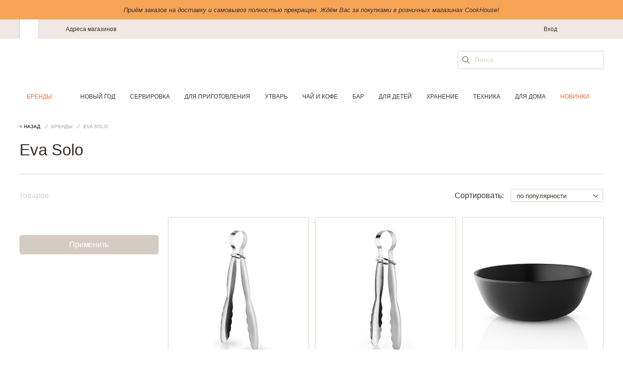

--- FILE ---
content_type: text/html; charset=UTF-8
request_url: https://cookhouse.ru/brands/eva_solo/
body_size: 31995
content:

<!DOCTYPE html>
<html lang="ru">
<head>
    <meta content="text/html; charset=utf-8" http-equiv="Content-Type">
    <meta http-equiv="x-ua-compatible" content="ie=edge">
    <meta name="viewport" content="width=device-width, initial-scale=1">
    <meta content="yes" name="apple-mobile-web-app-capable">
    <meta name="HandheldFriendly" content="true">
    <link href="/local/templates/main_new/img/favicon.svg" rel="icon" type="image/svg" />
    <meta name="keywords" content="Eva Solo, новинки товаров для кухни, акции" />
<meta name="description" content="⭐⭐⭐⭐⭐ Каталог предметов интерьера и посуды Eva Solo (Дания).✅ Гарантия высокого качества,✅ быстрая доставка по Москве, СПБ и России.✅ CookHouse – магазин посуды и аксессуаров для дома." />
    <title>Предметы интерьера и посуда Eva Solo – купить в интернет-магазине CookHouse</title>

    <link href="/bitrix/js/ui/design-tokens/dist/ui.design-tokens.css?171862461326358" type="text/css"  rel="stylesheet" />
<link href="/bitrix/js/ui/fonts/opensans/ui.font.opensans.css?16641752752555" type="text/css"  rel="stylesheet" />
<link href="/bitrix/js/main/popup/dist/main.popup.bundle.css?168672502529861" type="text/css"  rel="stylesheet" />
<link href="/local/templates/main_new/css/slick.css?17072085351844" type="text/css"  data-template-style="true"  rel="stylesheet" />
<link href="/local/templates/main_new/css/jquery-ui.min.css?170720853516930" type="text/css"  data-template-style="true"  rel="stylesheet" />
<link href="/local/templates/main_new/css/main.css?1721116687237218" type="text/css"  data-template-style="true"  rel="stylesheet" />
<link href="/local/templates/main_new/components/bitrix/search.suggest.input/search_form/style.css?1707208535501" type="text/css"  data-template-style="true"  rel="stylesheet" />
<link href="/local/templates/main_new/styles.css?1709113599911" type="text/css"  data-template-style="true"  rel="stylesheet" />
<script>if(!window.BX)window.BX={};if(!window.BX.message)window.BX.message=function(mess){if(typeof mess==='object'){for(let i in mess) {BX.message[i]=mess[i];} return true;}};</script>
<script>(window.BX||top.BX).message({"JS_CORE_LOADING":"Загрузка...","JS_CORE_NO_DATA":"- Нет данных -","JS_CORE_WINDOW_CLOSE":"Закрыть","JS_CORE_WINDOW_EXPAND":"Развернуть","JS_CORE_WINDOW_NARROW":"Свернуть в окно","JS_CORE_WINDOW_SAVE":"Сохранить","JS_CORE_WINDOW_CANCEL":"Отменить","JS_CORE_WINDOW_CONTINUE":"Продолжить","JS_CORE_H":"ч","JS_CORE_M":"м","JS_CORE_S":"с","JSADM_AI_HIDE_EXTRA":"Скрыть лишние","JSADM_AI_ALL_NOTIF":"Показать все","JSADM_AUTH_REQ":"Требуется авторизация!","JS_CORE_WINDOW_AUTH":"Войти","JS_CORE_IMAGE_FULL":"Полный размер"});</script>

<script src="/bitrix/js/main/core/core.js?1719401706498410"></script>

<script>BX.Runtime.registerExtension({"name":"main.core","namespace":"BX","loaded":true});</script>
<script>BX.setJSList(["\/bitrix\/js\/main\/core\/core_ajax.js","\/bitrix\/js\/main\/core\/core_promise.js","\/bitrix\/js\/main\/polyfill\/promise\/js\/promise.js","\/bitrix\/js\/main\/loadext\/loadext.js","\/bitrix\/js\/main\/loadext\/extension.js","\/bitrix\/js\/main\/polyfill\/promise\/js\/promise.js","\/bitrix\/js\/main\/polyfill\/find\/js\/find.js","\/bitrix\/js\/main\/polyfill\/includes\/js\/includes.js","\/bitrix\/js\/main\/polyfill\/matches\/js\/matches.js","\/bitrix\/js\/ui\/polyfill\/closest\/js\/closest.js","\/bitrix\/js\/main\/polyfill\/fill\/main.polyfill.fill.js","\/bitrix\/js\/main\/polyfill\/find\/js\/find.js","\/bitrix\/js\/main\/polyfill\/matches\/js\/matches.js","\/bitrix\/js\/main\/polyfill\/core\/dist\/polyfill.bundle.js","\/bitrix\/js\/main\/core\/core.js","\/bitrix\/js\/main\/polyfill\/intersectionobserver\/js\/intersectionobserver.js","\/bitrix\/js\/main\/lazyload\/dist\/lazyload.bundle.js","\/bitrix\/js\/main\/polyfill\/core\/dist\/polyfill.bundle.js","\/bitrix\/js\/main\/parambag\/dist\/parambag.bundle.js"]);
</script>
<script>BX.Runtime.registerExtension({"name":"yandex_ecommerce","namespace":"window","loaded":true});</script>
<script>BX.Runtime.registerExtension({"name":"main","namespace":"window","loaded":true});</script>
<script>BX.Runtime.registerExtension({"name":"ui.vue3","namespace":"BX.Vue3","loaded":true});</script>
<script>BX.Runtime.registerExtension({"name":"ui.dexie","namespace":"BX.Dexie3","loaded":true});</script>
<script>BX.Runtime.registerExtension({"name":"main.md5","namespace":"BX","loaded":true});</script>
<script>BX.Runtime.registerExtension({"name":"ui.vue3.vuex","namespace":"BX.Vue3.Vuex","loaded":true});</script>
<script>BX.Runtime.registerExtension({"name":"ms.vuex_store","namespace":"BX.Ms","loaded":true});</script>
<script>BX.Runtime.registerExtension({"name":"ms.favorites_counter","namespace":"BX.Ms","loaded":true});</script>
<script>BX.Runtime.registerExtension({"name":"ui.design-tokens","namespace":"window","loaded":true});</script>
<script>BX.Runtime.registerExtension({"name":"ui.fonts.opensans","namespace":"window","loaded":true});</script>
<script>BX.Runtime.registerExtension({"name":"main.popup","namespace":"BX.Main","loaded":true});</script>
<script>BX.Runtime.registerExtension({"name":"popup","namespace":"window","loaded":true});</script>
<script>BX.Runtime.registerExtension({"name":"jquery","namespace":"window","loaded":true});</script>
<script>BX.Runtime.registerExtension({"name":"fx","namespace":"window","loaded":true});</script>
<script>BX.Runtime.registerExtension({"name":"ms.favorites_button","namespace":"BX.Ms","loaded":true});</script>
<script>BX.Runtime.registerExtension({"name":"direct_crm","namespace":"window","loaded":true});</script>
<script>(window.BX||top.BX).message({"JS_MS_AF_PHONE_STEP_TITLE":"Вход или регистрация","JS_MS_AF_NEXT":"Продолжить","JS_MS_AF_CHECKING":"Проверка","JS_MS_AF_CONFIRMATION":"Подтверждение","JS_MS_AF_CONFIRM_TEXT":"Мы отправили код на","JS_MS_AF_CODE_PLACEHOLDER":"Введите код","JS_MS_AF_CONFIRM":"Подтвердить","JS_MS_AF_COUNTER_TEXT":"Отправить повторно через #CURRENT_TIME# с.","JS_MS_AF_RESEND_CODE":"Отправить код повторно","JS_MS_AF_REGISTRATION":"Регистрация","JS_MS_AF_ALREADY_EXISTS":"Вы уже зарегистрированы в нашей программе лояльности. Проверьте корректность сохраненных данных.","JS_MS_AF_NAME_PLACEHOLDER":"Имя","JS_MS_AF_LAST_NAME_PLACEHOLDER":"Фамилия","JS_MS_AF_EMAIL_PLACEHOLDER":"E-mail","JS_MS_AF_EMAIL_CODE_SENT":"На почту отправлено письмо с инструкциями","JS_MS_AF_WAITING":"Подождите...","JS_MS_AF_REGISTER":"Зарегистрироваться","JS_MS_AF_OR":"или","JS_MS_AF_ANOTHER_EMAIL":"ввести другой e-mail","JS_MS_AF_EMAIL_EXISTS_ERROR":"Такой e-mail зарегистрирован на сайте. Необходимо подтверждение, что он принадлежит вам.","JS_MS_AF_PASSWORD":"Введите пароль","JS_MS_AF_LOGIN":"Войти","JS_MS_AF_FORGOT_PASSWORD":"Не помню пароль","JS_MS_AF_PASSWORD_RECOVER":"Восстановление пароля","JS_MS_AF_RECOVER":"Восстановить"});</script>
<script>BX.Runtime.registerExtension({"name":"ms.auth_form","namespace":"BX.Ms","loaded":true});</script>
<script>(window.BX||top.BX).message({"LANGUAGE_ID":"ru","FORMAT_DATE":"DD.MM.YYYY","FORMAT_DATETIME":"DD.MM.YYYY HH:MI:SS","COOKIE_PREFIX":"BITRIX","SERVER_TZ_OFFSET":"10800","UTF_MODE":"Y","SITE_ID":"s1","SITE_DIR":"\/","USER_ID":"","SERVER_TIME":1762767730,"USER_TZ_OFFSET":0,"USER_TZ_AUTO":"Y","bitrix_sessid":"efc8ee3e27cbe9313c1bd17bf74f4e80"});</script>


<script src="/bitrix/js/ui/vue3/vue/prod/dist/vue.bundle.js?1675843908233511"></script>
<script src="/bitrix/js/ui/dexie/dist/dexie3.bundle.js?1712646948187520"></script>
<script src="/bitrix/js/main/md5/dist/md5.bundle.js?158071421924719"></script>
<script src="/bitrix/js/ui/vue3/vuex/dist/vuex.bundle.js?171264694873751"></script>
<script src="/bitrix/js/main/popup/dist/main.popup.bundle.js?1712646997117034"></script>
<script src="/bitrix/js/main/jquery/jquery-1.12.4.min.js?166244460997163"></script>
<script src="/bitrix/js/main/core/core_fx.js?150183064616888"></script>

            <!-- Mindbox -->
            <script type='text/javascript'>
            var serviceDomain = 'api.mindbox.ru';
            (function (window, document, script, url, objectName) {
                window[objectName] = window[objectName] || function ()
                {
                    (window[objectName].Queue = window[objectName].Queue || []).push(arguments);
                },
                    a = document.createElement(script),
                    m = document.getElementsByTagName(script)[0]; a.async = 1; a.src = url + '?v=' + Math.random(); m.parentNode.insertBefore(a, m);
            })(window, document, 'script', 'https://' + serviceDomain + '/scripts/v1/tracker.js', 'directCrm');
            directCrm('create', {
                projectSystemName: 'I4r',
                brandSystemName: 'CookHouse',
                pointOfContactSystemName: 'CookHouse.ru',
                projectDomain: 'I4r-services.directcrm.ru',
                serviceDomain: serviceDomain
            });
        </script>
            <!-- /Mindbox -->
<script type="text/javascript">
			/* page info */
			window.addPageParams = function (params) {
                if (!!window.currPageParams) {
                    for (key in params) {
                        if (!window.currPageParams[key]) {
                            window.currPageParams[key] = params[key];
                        } else {
                            if (
                                typeof window.currPageParams[key] === "object"
                                && typeof params[key] === "object"
                            ) {
                                window.currPageParams[key] = Object.assign(window.currPageParams[key], params[key]);
                            }
                        }
                    }
                } else {
                    window.currPageParams = params || [];
                }
            }
			window.getPageParams = function () {
				return window.currPageParams;
			}
			window.addPageParams({'partners':{'admitad':{'retagCode':'9ce8887194','pixelCampaignCode':'62e5e91681'}},'language':'ru','authorized':false});
		</script>
<script type="text/javascript">
					(function () {
						"use strict";

						var counter = function ()
						{
							var cookie = (function (name) {
								var parts = ("; " + document.cookie).split("; " + name + "=");
								if (parts.length == 2) {
									try {return JSON.parse(decodeURIComponent(parts.pop().split(";").shift()));}
									catch (e) {}
								}
							})("BITRIX_CONVERSION_CONTEXT_s1");

							if (cookie && cookie.EXPIRE >= BX.message("SERVER_TIME"))
								return;

							var request = new XMLHttpRequest();
							request.open("POST", "/bitrix/tools/conversion/ajax_counter.php", true);
							request.setRequestHeader("Content-type", "application/x-www-form-urlencoded");
							request.send(
								"SITE_ID="+encodeURIComponent("s1")+
								"&sessid="+encodeURIComponent(BX.bitrix_sessid())+
								"&HTTP_REFERER="+encodeURIComponent(document.referrer)
							);
						};

						if (window.frameRequestStart === true)
							BX.addCustomEvent("onFrameDataReceived", counter);
						else
							BX.ready(counter);
					})();
				</script>
<link rel="canonical" href="https://cookhouse.ru/brands/eva_solo/" />
<script src="https://www.google.com/recaptcha/api.js?onload=onLoadfooter_subscribe&render=explicit" async defer></script>
<script src="https://www.google.com/recaptcha/api.js?onload=onLoadrecaptchaDesktop&render=explicit" async defer></script>



<script src="/local/frontend/admitad_retag/script.js?17072085345506"></script>
<script src="/local/templates/main_new/js/vendor/jquery.min.js?170720853589476"></script>
<script src="/local/templates/main_new/js/vendor/slick.min.js?170720853542863"></script>
<script src="/local/templates/main_new/js/vendor/jquery.mask.min.js?17072085358327"></script>
<script src="/local/templates/main_new/js/vendor/handlebars.min.js?170720853572627"></script>
<script src="/local/templates/main_new/js/vendor/jquery-ui.min.js?170720853522056"></script>
<script src="/local/templates/main_new/js/main.js?170720853539034"></script>
<script src="/local/frontend/yandex_ecommerce/script.js?17072085348565"></script>
<script src="/local/frontend/main/script.js?17072085341287"></script>
<script src="/local/templates/main_new/components/bitrix/sale.basket.basket.line/top_line/script.js?17072085351149"></script>
<script src="/local/js/ms/vuex_store/dist/vuex_store.bundle.js?171749902251509"></script>
<script src="/local/js/ms/favorites_counter/dist/favorites_counter.bundle.js?17146427151479"></script>
<script src="/local/templates/main_new/components/bitrix/search.suggest.input/search_form/script.js?170720853513270"></script>
<script src="/local/templates/main_new/components/bitrix/search.suggest.input/search_form_fixed/script.js?170720853512153"></script>
<script src="/bitrix/components/bitrix/search.title/script.js?15807131749847"></script>
<script src="/local/templates/main_new/components/bitrix/search.title/.default/script.js?17072085356853"></script>
<script src="/local/components/ckh/grecaptcha/templates/invisible/script.js?1707208534758"></script>
<script src="/local/js/ms/auth_form/dist/auth_form.bundle.js?171749902241371"></script>
<script src="/local/templates/main_new/components/bitrix/system.auth.form/form_auth/script.js?1707208535829"></script>
<script src="/local/components/ckh/grecaptcha/templates/register_desktop/script.js?1707208534695"></script>
<script src="/local/templates/main_new/components/bitrix/system.auth.forgotpasswd/.default/script.js?17072085351060"></script>
<script src="/local/components/ckh/catalog.smart.filter/templates/.default/script.js?17072085349790"></script>
<script src="/local/components/ckh/catalog.section/templates/list/script.js?17072085346741"></script>
<script src="/local/js/ms/favorites_button/dist/favorites_button.bundle.js?17146427152195"></script>
<script src="/local/frontend/direct_crm/script.js?17072085345987"></script>
<script>var _ba = _ba || []; _ba.push(["aid", "dcd2c439538b4672a04c8c48f10b22f5"]); _ba.push(["host", "cookhouse.ru"]); (function() {var ba = document.createElement("script"); ba.type = "text/javascript"; ba.async = true;ba.src = (document.location.protocol == "https:" ? "https://" : "http://") + "bitrix.info/ba.js";var s = document.getElementsByTagName("script")[0];s.parentNode.insertBefore(ba, s);})();</script>



    <meta name="yandex-verification" content="cb9c9477a704b877" />
    <meta name="yandex-verification" content="72c5c621264a080d" />

    
            <script src="https://www.artfut.com/static/tagtag.min.js?campaign_code=62e5e91681" async onerror='var self = this;window.ADMITAD=window.ADMITAD||{},ADMITAD.Helpers=ADMITAD.Helpers||{},ADMITAD.Helpers.generateDomains=function(){for(var e=new Date,n=Math.floor(new Date(2020,e.getMonth(),e.getDate()).setUTCHours(0,0,0,0)/1e3),t=parseInt(1e12*(Math.sin(n)+1)).toString(30),i=["de"],o=[],a=0;a<i.length;++a)o.push({domain:t+"."+i[a],name:t});return o},ADMITAD.Helpers.findTodaysDomain=function(e){function n(){var o=new XMLHttpRequest,a=i[t].domain,D="https://"+a+"/";o.open("HEAD",D,!0),o.onload=function(){setTimeout(e,0,i[t])},o.onerror=function(){++t<i.length?setTimeout(n,0):setTimeout(e,0,void 0)},o.send()}var t=0,i=ADMITAD.Helpers.generateDomains();n()},window.ADMITAD=window.ADMITAD||{},ADMITAD.Helpers.findTodaysDomain(function(e){if(window.ADMITAD.dynamic=e,window.ADMITAD.dynamic){var n=function(){return function(){return self.src?self:""}}(),t=n(),i=(/campaign_code=([^&]+)/.exec(t.src)||[])[1]||"";t.parentNode.removeChild(t);var o=document.getElementsByTagName("head")[0],a=document.createElement("script");a.src="https://www."+window.ADMITAD.dynamic.domain+"/static/"+window.ADMITAD.dynamic.name.slice(1)+window.ADMITAD.dynamic.name.slice(0,1)+".min.js?campaign_code="+i,o.appendChild(a)}});'></script>
    </head>
<body>
    <!-- Yandex.Metrika counter -->
    <script type="text/javascript" >
        (function(m,e,t,r,i,k,a){m[i]=m[i]||function(){(m[i].a=m[i].a||[]).push(arguments)};
            m[i].l=1*new Date();k=e.createElement(t),a=e.getElementsByTagName(t)[0],k.async=1,k.src=r,a.parentNode.insertBefore(k,a)})
        (window, document, "script", "https://mc.yandex.ru/metrika/tag.js", "ym");

        ym(15069973, "init", {
            clickmap:true,
            trackLinks:true,
            accurateTrackBounce:true,
            webvisor:true,
            ecommerce:"dataLayer"
        });
    </script>
    <noscript><div><img src="https://mc.yandex.ru/watch/15069973" style="position:absolute; left:-9999px;" alt="" /></div></noscript>
    <!-- /Yandex.Metrika counter -->

    
    
    
    
    
    <div
        class="top-strip top-strip_desktop"
        style="background-color: #f7a456"    >
        <div class="content-wrapper">
            <span style="text-align:left;display:block;"><span style="text-align:center;display:block;"><span style="text-align:center;display:block;"><span style="text-align:center;display:block;"><span style="text-align:center;display:block;"><span style="text-align:center;display:block;"><font size="2"><i>Приём заказов на доставку и самовывоз полностью прекращен. </i></font><font size="2"><i>Ждём Вас за покупками в розничных магазинах CookHouse!</i></font></span></span></span></span></span></span>        </div>
    </div>

    

    <header class="header js-header
        with-desk-hellobar            ">
        <div class="header__wrapper">
            <div class="header__top">
                <div class="header__top-wrapper content-wrapper">
                    <div class="b-header-tabs">
                        <div class="b-header-tabs__item b-header-tabs__item--cookhouse is-active"></div>
                    </div>
                    <div class="b-header-menu">
                        <div class="b-header-menu__mobile js-mobile-menu"><span></span></div>
                        <div class="b-header-menu__links">
                            <a class="b-header-menu__item" href="/addresses/shops/">Адреса магазинов</a>
<!--                            <a class="b-header-menu__item" href="/contacts/">--><!--</a>-->
<!--                            <a class="b-header-menu__item" href="/delivery/">--><!--</a>-->
                        </div>
                        <a class="logo b-header-menu__logo" href="/"></a>
                        <div class="b-header-menu__about">
                            <div class="b-header-menu__box">
<!--                                <div class="b-header-menu__phone">-->
<!--                                    --><!--                                </div>-->
                            </div>
                                                            <span class="b-header-menu__item b-header-menu__item--auth">
                                                                            <a href="#" onclick="Upblock.showId('auth'); return false;">Вход</a>
                                                                    </span>
                                                    </div>
                    </div>

                    <script>
    var bx_basketFKauiI = new BitrixSmallCart;
</script>

<div class="b-user-action" id="bx_basketFKauiI">
    <!--'start_frame_cache_bx_basketFKauiI'-->
<span class="b-user-action__item b-user-action__item--search js-header-search-open"></span>
<!--'end_frame_cache_bx_basketFKauiI'--></div>


<script type="text/javascript">
    bx_basketFKauiI.siteId       = 's1';
    bx_basketFKauiI.cartId       = 'bx_basketFKauiI';
    bx_basketFKauiI.ajaxPath     = '/bitrix/components/bitrix/sale.basket.basket.line/ajax.php';
    bx_basketFKauiI.templateName = 'top_line';
    bx_basketFKauiI.arParams     =  {"PATH_TO_BASKET":"\/personal\/order\/make\/","SHOW_PERSONAL_LINK":"Y","SHOW_PRODUCTS":"N","SHOW_DELAY":"N","SHOW_PRICE":"N","SHOW_NOTAVAIL":"N","SHOW_IMAGE":"N","CACHE_TYPE":"A","PATH_TO_ORDER":"\/personal\/order\/make\/","HIDE_ON_BASKET_PAGES":"Y","SHOW_NUM_PRODUCTS":"Y","SHOW_TOTAL_PRICE":"Y","SHOW_EMPTY_VALUES":"Y","PATH_TO_PERSONAL":"\/personal\/","SHOW_AUTHOR":"N","SHOW_REGISTRATION":"N","PATH_TO_REGISTER":"\/login\/","PATH_TO_AUTHORIZE":"\/login\/","PATH_TO_PROFILE":"\/personal\/","SHOW_SUMMARY":"Y","POSITION_FIXED":"N","POSITION_VERTICAL":"top","POSITION_HORIZONTAL":"right","MAX_IMAGE_SIZE":70,"AJAX":"N","~PATH_TO_BASKET":"\/personal\/order\/make\/","~SHOW_PERSONAL_LINK":"Y","~SHOW_PRODUCTS":"N","~SHOW_DELAY":"N","~SHOW_PRICE":"N","~SHOW_NOTAVAIL":"N","~SHOW_IMAGE":"N","~CACHE_TYPE":"A","~PATH_TO_ORDER":"\/personal\/order\/make\/","~HIDE_ON_BASKET_PAGES":"Y","~SHOW_NUM_PRODUCTS":"Y","~SHOW_TOTAL_PRICE":"Y","~SHOW_EMPTY_VALUES":"Y","~PATH_TO_PERSONAL":"\/personal\/","~SHOW_AUTHOR":"N","~SHOW_REGISTRATION":"N","~PATH_TO_REGISTER":"\/login\/","~PATH_TO_AUTHORIZE":"\/login\/","~PATH_TO_PROFILE":"\/personal\/","~SHOW_SUMMARY":"Y","~POSITION_FIXED":"N","~POSITION_VERTICAL":"top","~POSITION_HORIZONTAL":"right","~MAX_IMAGE_SIZE":70,"~AJAX":"N"};
    bx_basketFKauiI.closeMessage = '';
    bx_basketFKauiI.openMessage  = '';
    bx_basketFKauiI.activate();
</script>

                    <a class="b-user-action__item b-user-action__item--favorite" href="/store/wishlist/">
                        
<div id="desktopFavorites"></div>

<script type="text/javascript">
    var counter = new BX.Ms.FavoritesCounter('#desktopFavorites');
    counter.init();
</script>

                    </a>
                </div>
            </div>
            <div class="header__bottom">
                <div class="content-wrapper">
                    <div class="header__row">
                        <div class="header__mobile-menu js-mobile-menu"><span></span></div>
                        <div class="header__phone">
                                                    </div>
                        <a class="logo header__logo" href="/"></a>

                        
<div class="header__search">
    <div class="b-field b-field--search">
        <form action="/search/" id="search" method="get">
            <div class="b-field__wrapper">
                                    
<script>
	BX.ready(function () {
		var input = BX("qplSKIW");

		if (input) {
			new JsSuggest(input, 'pe:10,md5:,site:s1');
		}
	});
</script>

<input
			size="40"
		name="q"
	id="qplSKIW"
	value=""
    class="b-field__input"
	type="text"
	autocomplete="off"
    placeholder="Поиск"
/>
                            </div>

            <input class="input__search" type="submit" name="s" value="" title="" class="btn-sbmt" />
        </form>
    </div>
</div>

<script>
    $(document).ready(function(){
        $('#search').on('submit', function() {
            var searchStr = $(this).find('[name = "q"]').val();
            if (searchStr === '') {
                return false;
            } else {
                BX.onCustomEvent("onSearchFormTry", [searchStr]);
            }
        });
    });
</script>
                    </div>
                </div>
                <div class="header__menu js-header-menu">
                    <div class="header__menu-wrapper header__menu-wrapper--smart">
                        <div class="header__menu-row">
                            <a class="header__menu-phone" href="tel:+74957838521">
                                <!--+ 7 (495) 783-85-21-->
                            </a>
                            <div class="header__menu-controls">
                                                                                                            <span class="header__menu-item header__menu-item--profile" onclick="Upblock.showId('auth')"></span>
                                                                                                    <a class="header__menu-item header__menu-item--favorite" href="/store/wishlist/">
                                    
<div id="mobileFavorites"></div>

<script type="text/javascript">
    var counter = new BX.Ms.FavoritesCounter('#mobileFavorites');
    counter.init();
</script>

                                </a>
                            </div>
                        </div>
                    </div>

                    
<div class="content-wrapper header__menu-wrapper_tm">
    <section class="top-menu">
        <nav class="menu">
            <ul class="menu__list" data-menu>
                <li class="menu__list__item hidden" data-menu-item>
                    <a href="/brands/" class="is-active">Бренды</a>
                    <div class="d-wrapper" wfd-invisible="true">
                        <div class="content-wrapper">
                            <div class="d-alphabet">
            <a href="/brands/#brandA">A</a>
            <a href="/brands/#brandB">B</a>
            <a href="/brands/#brandC">C</a>
            <a href="/brands/#brandD">D</a>
            <a href="/brands/#brandE">E</a>
            <a href="/brands/#brandF">F</a>
            <a href="/brands/#brandG">G</a>
            <a href="/brands/#brandH">H</a>
            <a href="/brands/#brandI">I</a>
            <a href="/brands/#brandJ">J</a>
            <a href="/brands/#brandK">K</a>
            <a href="/brands/#brandL">L</a>
            <a href="/brands/#brandM">M</a>
            <a href="/brands/#brandN">N</a>
            <a href="/brands/#brandO">O</a>
            <a href="/brands/#brandP">P</a>
            <a href="/brands/#brandQ">Q</a>
            <a href="/brands/#brandR">R</a>
            <a href="/brands/#brandS">S</a>
            <a href="/brands/#brandT">T</a>
            <a href="/brands/#brandU">U</a>
            <a href="/brands/#brandV">V</a>
            <a href="/brands/#brandW">W</a>
            <a href="/brands/#brandX">X</a>
            <a href="/brands/#brandY">Y</a>
            <a href="/brands/#brandZ">Z</a>
            <a href="/brands/#brandА-Я">А-Я</a>
    </div>
<div class="brands-title">
    <b>Топ-бренды</b>
    <div class="brands-pre-title">
        <img class="marker" src="/local/templates/main_new/img/icon-marked.svg"><span>- выбор экспертов </span>
        <img class="log" src="/local/templates/main_new/img/logo.svg">
    </div>
</div>
<nav class="d-brands">
    <ul class="d-list">
                    <li class="d-list__item marked">
                <a href="/brands/akcam/">Akcam</a>
            </li>
                    <li class="d-list__item ">
                <a href="/brands/alas/">Alas</a>
            </li>
                    <li class="d-list__item marked">
                <a href="/brands/atenas/">Atenas</a>
            </li>
                    <li class="d-list__item marked">
                <a href="/brands/aurum_crystal/">Aurum Crystal</a>
            </li>
                    <li class="d-list__item marked">
                <a href="/brands/cingillio_lu/">Cingillioglu</a>
            </li>
                    <li class="d-list__item marked">
                <a href="/brands/daimon_home/">Daimon Home</a>
            </li>
                    <li class="d-list__item ">
                <a href="/brands/easy_house/">Easy House</a>
            </li>
                    <li class="d-list__item ">
                <a href="/brands/emile_henry/">Emile Henry</a>
            </li>
                    <li class="d-list__item ">
                <a href="/brands/gefu/">Gefu</a>
            </li>
                    <li class="d-list__item marked">
                <a href="/brands/kersten_bv/">Kersten BV</a>
            </li>
                    <li class="d-list__item ">
                <a href="/brands/la_cafetiere/">La Cafetiere</a>
            </li>
                    <li class="d-list__item ">
                <a href="/brands/le_gobelin/">Le Gobelin</a>
            </li>
                    <li class="d-list__item marked">
                <a href="/brands/le_stelle/">Le Stelle</a>
            </li>
                    <li class="d-list__item ">
                <a href="/brands/lucaris/">Lucaris</a>
            </li>
                    <li class="d-list__item marked">
                <a href="/brands/magia_gusto/">Magia Gusto</a>
            </li>
                    <li class="d-list__item marked">
                <a href="/brands/magic_saver_bag/">Magic Saver Bag</a>
            </li>
                    <li class="d-list__item marked">
                <a href="/brands/maisinger/">Maisinger</a>
            </li>
                    <li class="d-list__item marked">
                <a href="/brands/melograno/">Melograno</a>
            </li>
                    <li class="d-list__item ">
                <a href="/brands/nadoba/">Nadoba</a>
            </li>
                    <li class="d-list__item marked">
                <a href="/brands/pinti1929/">Pinti1929</a>
            </li>
                    <li class="d-list__item marked">
                <a href="/brands/pintinox/">Pintinox</a>
            </li>
                    <li class="d-list__item marked">
                <a href="/brands/rcr/">RCR</a>
            </li>
                    <li class="d-list__item marked">
                <a href="/brands/regent/">Regent</a>
            </li>
                    <li class="d-list__item marked">
                <a href="/brands/sander/">Sander</a>
            </li>
                    <li class="d-list__item ">
                <a href="/brands/sofi_de_marko/">Sofi de Marko</a>
            </li>
                    <li class="d-list__item ">
                <a href="/brands/staub/">Staub</a>
            </li>
                    <li class="d-list__item ">
                <a href="/brands/stellar/">Stellar</a>
            </li>
                    <li class="d-list__item marked">
                <a href="/brands/tognana/">Tognana</a>
            </li>
                    <li class="d-list__item ">
                <a href="/brands/vacu_vin/">Vacu Vin</a>
            </li>
                    <li class="d-list__item marked">
                <a href="/brands/van_manen/">Van Manen</a>
            </li>
                    <li class="d-list__item ">
                <a href="/brands/wmf/">WMF</a>
            </li>
                    <li class="d-list__item ">
                <a href="/brands/zwilling/">Zwilling</a>
            </li>
                    <li class="d-list__item ">
                <a href="/brands/kolchuginskiy_melkhior/">Кольчугинский мельхиор</a>
            </li>
                <a class="d-list__item_more" href="/brands/">Все бренды</a>
    </ul>
</nav>
                        </div>
                    </div>
                </li>
                                    <li class="menu__list__item ny-item" data-menu-item>
                        <div class="menu__list__control">
                            <a class=""
                                href="/store/novyy-god/"
                                title="Новый год">Новый год</a>
                                                            <button class="item-control" data-menu-item-control=""></button>
                                                    </div>
                                                    <div class="d-wrapper" wfd-invisible="true">
                                <div class="content-wrapper">
                                    <ul class="d-list">
                                                                                    <li class="d-list__group">
                                                <div class="d-list__title">
                                                    <a href="/store/novyy-god/novogodniy-dekor/">Новогодний декор</a>
                                                </div>
                                                                                            </li>
                                                                                    <li class="d-list__group">
                                                <div class="d-list__title">
                                                    <a href="/store/novyy-god/svechi-podsvechniki/">Свечи, подсвечники</a>
                                                </div>
                                                                                            </li>
                                                                                    <li class="d-list__group">
                                                <div class="d-list__title">
                                                    <a href="/store/novyy-god/aromaty-dlya-doma-ng/">Ароматы для дома</a>
                                                </div>
                                                                                            </li>
                                                                                    <li class="d-list__group">
                                                <div class="d-list__title">
                                                    <a href="/store/novyy-god/tekstil/">Текстиль</a>
                                                </div>
                                                                                            </li>
                                                                                    <li class="d-list__group">
                                                <div class="d-list__title">
                                                    <a href="/store/novyy-god/bokaly-stakany/">Всё для бара</a>
                                                </div>
                                                                                            </li>
                                                                                    <li class="d-list__group">
                                                <div class="d-list__title">
                                                    <a href="/store/novyy-god/servirovochnaya-posuda/">Сервировочная посуда</a>
                                                </div>
                                                                                            </li>
                                                                                    <li class="d-list__group">
                                                <div class="d-list__title">
                                                    <a href="/store/novyy-god/stolovye-pribory-ng/">Столовые приборы</a>
                                                </div>
                                                                                            </li>
                                                                            </ul>
                                </div>
                            </div>
                                            </li>
                                    <li class="menu__list__item " data-menu-item>
                        <div class="menu__list__control">
                            <a class=""
                                href="/store/servirovka-stola/"
                                title="Сервировка">Сервировка</a>
                                                            <button class="item-control" data-menu-item-control=""></button>
                                                    </div>
                                                    <div class="d-wrapper" wfd-invisible="true">
                                <div class="content-wrapper">
                                    <ul class="d-list">
                                                                                    <li class="d-list__group">
                                                <div class="d-list__title">
                                                    <a href="/store/servirovka-stola/blyuda-servirovochnye/">Блюда сервировочные</a>
                                                </div>
                                                                                                    <div class="d-list__group-item">
                                                        <a href="/store/servirovka-stola/blyuda-servirovochnye/kruglye/">Блюда круглые</a>
                                                    </div>
                                                                                                    <div class="d-list__group-item">
                                                        <a href="/store/servirovka-stola/blyuda-servirovochnye/ovalnye/">Блюда овальные</a>
                                                    </div>
                                                                                                    <div class="d-list__group-item">
                                                        <a href="/store/servirovka-stola/blyuda-servirovochnye/kvadratnye/">Блюда квадратные</a>
                                                    </div>
                                                                                                    <div class="d-list__group-item">
                                                        <a href="/store/servirovka-stola/blyuda-servirovochnye/pryamougolnye/">Блюда прямоугольные</a>
                                                    </div>
                                                                                                    <div class="d-list__group-item">
                                                        <a href="/store/servirovka-stola/blyuda-servirovochnye/2-kh-yarusnye/">Блюда многоярусные</a>
                                                    </div>
                                                                                                    <div class="d-list__group-item">
                                                        <a href="/store/servirovka-stola/blyuda-servirovochnye/menazhnitsy/">Менажницы</a>
                                                    </div>
                                                                                            </li>
                                                                                    <li class="d-list__group">
                                                <div class="d-list__title">
                                                    <a href="/store/servirovka-stola/stolovye-pribory/">Столовые приборы</a>
                                                </div>
                                                                                                    <div class="d-list__group-item">
                                                        <a href="/store/servirovka-stola/stolovye-pribory/lozhki-stolovye/">Ложки столовые</a>
                                                    </div>
                                                                                                    <div class="d-list__group-item">
                                                        <a href="/store/servirovka-stola/stolovye-pribory/lozhki-chaynye/">Ложки чайные</a>
                                                    </div>
                                                                                                    <div class="d-list__group-item">
                                                        <a href="/store/servirovka-stola/stolovye-pribory/nabory-desertnye/">Ложки десертные</a>
                                                    </div>
                                                                                                    <div class="d-list__group-item">
                                                        <a href="/store/servirovka-stola/stolovye-pribory/vilki/">Вилки</a>
                                                    </div>
                                                                                                    <div class="d-list__group-item">
                                                        <a href="/store/servirovka-stola/stolovye-pribory/nozhi-stolovye/">Ножи столовые</a>
                                                    </div>
                                                                                                    <div class="d-list__group-item">
                                                        <a href="/store/servirovka-stola/stolovye-pribory/nabory/">Наборы</a>
                                                    </div>
                                                                                            </li>
                                                                                    <li class="d-list__group">
                                                <div class="d-list__title">
                                                    <a href="/store/servirovka-stola/tarelki-salatniki-pialy-i-t-d/">Тарелки и салатники</a>
                                                </div>
                                                                                                    <div class="d-list__group-item">
                                                        <a href="/store/servirovka-stola/tarelki-salatniki-pialy-i-t-d/stolovye-servizy/">Сервизы столовые</a>
                                                    </div>
                                                                                                    <div class="d-list__group-item">
                                                        <a href="/store/servirovka-stola/tarelki-salatniki-pialy-i-t-d/tarelki-obedennye/">Тарелки обеденные</a>
                                                    </div>
                                                                                                    <div class="d-list__group-item">
                                                        <a href="/store/servirovka-stola/tarelki-salatniki-pialy-i-t-d/tarelki-supovye/">Тарелки суповые</a>
                                                    </div>
                                                                                                    <div class="d-list__group-item">
                                                        <a href="/store/servirovka-stola/tarelki-salatniki-pialy-i-t-d/desertnye-tarelki/">Тарелки десертные</a>
                                                    </div>
                                                                                                    <div class="d-list__group-item">
                                                        <a href="/store/servirovka-stola/tarelki-salatniki-pialy-i-t-d/dekorativnye-tarelki/">Тарелки декоративные</a>
                                                    </div>
                                                                                                    <div class="d-list__group-item">
                                                        <a href="/store/servirovka-stola/tarelki-salatniki-pialy-i-t-d/tarelki-podstanovochnye/">Тарелки подстановочные</a>
                                                    </div>
                                                                                                    <div class="d-list__group-item">
                                                        <a href="/store/servirovka-stola/tarelki-salatniki-pialy-i-t-d/salatniki/">Салатники</a>
                                                    </div>
                                                                                                    <div class="d-list__group-item">
                                                        <a href="/store/servirovka-stola/tarelki-salatniki-pialy-i-t-d/pialy/">Пиалы</a>
                                                    </div>
                                                                                                    <div class="d-list__group-item">
                                                        <a href="/store/servirovka-stola/tarelki-salatniki-pialy-i-t-d/bulonnitsy/">Бульонницы</a>
                                                    </div>
                                                                                            </li>
                                                                                    <li class="d-list__group">
                                                <div class="d-list__title">
                                                    <a href="/store/servirovka-stola/aksessuary/">Аксессуары для сервировки</a>
                                                </div>
                                                                                                    <div class="d-list__group-item">
                                                        <a href="/store/servirovka-stola/aksessuary/maslenki/">Маслёнки</a>
                                                    </div>
                                                                                                    <div class="d-list__group-item">
                                                        <a href="/store/servirovka-stola/aksessuary/sakharnitsy/">Сахарницы</a>
                                                    </div>
                                                                                                    <div class="d-list__group-item">
                                                        <a href="/store/servirovka-stola/aksessuary/perechnitsy-i-solonki/">Солонки, перечницы</a>
                                                    </div>
                                                                                                    <div class="d-list__group-item">
                                                        <a href="/store/servirovka-stola/aksessuary/kremanki/">Креманки</a>
                                                    </div>
                                                                                                    <div class="d-list__group-item">
                                                        <a href="/store/servirovka-stola/aksessuary/slivochniki-i-molochniki/">Сливочники, молочники</a>
                                                    </div>
                                                                                                    <div class="d-list__group-item">
                                                        <a href="/store/servirovka-stola/aksessuary/sousniki/">Соусники</a>
                                                    </div>
                                                                                                    <div class="d-list__group-item">
                                                        <a href="/store/servirovka-stola/aksessuary/dlya-meda/">Для мёда</a>
                                                    </div>
                                                                                                    <div class="d-list__group-item">
                                                        <a href="/store/servirovka-stola/aksessuary/konfetnitsy/">Конфетницы</a>
                                                    </div>
                                                                                                    <div class="d-list__group-item">
                                                        <a href="/store/servirovka-stola/aksessuary/tortnitsy/">Тортницы</a>
                                                    </div>
                                                                                                    <div class="d-list__group-item">
                                                        <a href="/store/servirovka-stola/aksessuary/khlebnye-korzinki/">Хлебные корзинки</a>
                                                    </div>
                                                                                                    <div class="d-list__group-item">
                                                        <a href="/store/servirovka-stola/aksessuary/vazy-i-korziny-dlya-fruktov/">Вазы и корзины для фруктов</a>
                                                    </div>
                                                                                                    <div class="d-list__group-item">
                                                        <a href="/store/servirovka-stola/aksessuary/salfetki-dlya-servirovki/">Подстановочные салфетки</a>
                                                    </div>
                                                                                                    <div class="d-list__group-item">
                                                        <a href="/store/servirovka-stola/aksessuary/salfetnitsy/">Салфетницы, кольца для салфеток</a>
                                                    </div>
                                                                                                    <div class="d-list__group-item">
                                                        <a href="/store/servirovka-stola/aksessuary/podnosy-stoliki/">Подносы</a>
                                                    </div>
                                                                                                    <div class="d-list__group-item">
                                                        <a href="/store/servirovka-stola/aksessuary/podstavki-dlya-blyud-i-podogreva/">Подставки для блюд и подогрева</a>
                                                    </div>
                                                                                            </li>
                                                                            </ul>
                                </div>
                            </div>
                                            </li>
                                    <li class="menu__list__item " data-menu-item>
                        <div class="menu__list__control">
                            <a class=""
                                href="/store/dlya-prigotovleniya/"
                                title="Для приготовления">Для приготовления</a>
                                                            <button class="item-control" data-menu-item-control=""></button>
                                                    </div>
                                                    <div class="d-wrapper" wfd-invisible="true">
                                <div class="content-wrapper">
                                    <ul class="d-list">
                                                                                    <li class="d-list__group">
                                                <div class="d-list__title">
                                                    <a href="/store/dlya-prigotovleniya/zharka-i-tushenie/">Жарка и тушение</a>
                                                </div>
                                                                                                    <div class="d-list__group-item">
                                                        <a href="/store/dlya-prigotovleniya/zharka-i-tushenie/skovorody-s-antiprigarnym-pokrytiem/">Сковороды с антипригарным покрытием</a>
                                                    </div>
                                                                                                    <div class="d-list__group-item">
                                                        <a href="/store/dlya-prigotovleniya/zharka-i-tushenie/skovorody-iz-nerzhaveyushchey-stali/">Сковороды из нержавеющей стали</a>
                                                    </div>
                                                                                                    <div class="d-list__group-item">
                                                        <a href="/store/dlya-prigotovleniya/zharka-i-tushenie/skovorody-gril/">Сковороды гриль</a>
                                                    </div>
                                                                                                    <div class="d-list__group-item">
                                                        <a href="/store/dlya-prigotovleniya/zharka-i-tushenie/skovorody-blinnye/">Сковороды блинные</a>
                                                    </div>
                                                                                                    <div class="d-list__group-item">
                                                        <a href="/store/dlya-prigotovleniya/zharka-i-tushenie/voki/">Воки</a>
                                                    </div>
                                                                                                    <div class="d-list__group-item">
                                                        <a href="/store/dlya-prigotovleniya/zharka-i-tushenie/soteyniki/">Сотейники</a>
                                                    </div>
                                                                                                    <div class="d-list__group-item">
                                                        <a href="/store/dlya-prigotovleniya/zharka-i-tushenie/kazany/">Казаны</a>
                                                    </div>
                                                                                                    <div class="d-list__group-item">
                                                        <a href="/store/dlya-prigotovleniya/zharka-i-tushenie/zharovni/">Жаровни</a>
                                                    </div>
                                                                                            </li>
                                                                                    <li class="d-list__group">
                                                <div class="d-list__title">
                                                    <a href="/store/dlya-prigotovleniya/zapekanie/">Запекание</a>
                                                </div>
                                                                                                    <div class="d-list__group-item">
                                                        <a href="/store/dlya-prigotovleniya/zapekanie/formy-dlya-zapekaniya/">Формы для запекания</a>
                                                    </div>
                                                                                                    <div class="d-list__group-item">
                                                        <a href="/store/dlya-prigotovleniya/zapekanie/kokoti/">Кокоты</a>
                                                    </div>
                                                                                                    <div class="d-list__group-item">
                                                        <a href="/store/dlya-prigotovleniya/zapekanie/tazhiny/">Тажины</a>
                                                    </div>
                                                                                                    <div class="d-list__group-item">
                                                        <a href="/store/dlya-prigotovleniya/zapekanie/ramekiny/">Рамекины</a>
                                                    </div>
                                                                                                    <div class="d-list__group-item">
                                                        <a href="/store/dlya-prigotovleniya/zapekanie/folga-pergament-rukava-bum-formy-i-dr/">Фольга, бумага и пакеты для запекания</a>
                                                    </div>
                                                                                            </li>
                                                                                    <li class="d-list__group">
                                                <div class="d-list__title">
                                                    <a href="/store/dlya-prigotovleniya/varka/">Кастрюли</a>
                                                </div>
                                                                                                    <div class="d-list__group-item">
                                                        <a href="/store/dlya-prigotovleniya/varka/kastryuli-alyuminievye/">Кастрюли алюминиевые</a>
                                                    </div>
                                                                                                    <div class="d-list__group-item">
                                                        <a href="/store/dlya-prigotovleniya/varka/stalnye-kastryuli/">Кастрюли из нержавеющей стали</a>
                                                    </div>
                                                                                                    <div class="d-list__group-item">
                                                        <a href="/store/dlya-prigotovleniya/varka/keramicheskie-kastryuli/">Кастрюли керамические</a>
                                                    </div>
                                                                                                    <div class="d-list__group-item">
                                                        <a href="/store/dlya-prigotovleniya/varka/kastryuli-emalirovannye/">Кастрюли эмалированные</a>
                                                    </div>
                                                                                                    <div class="d-list__group-item">
                                                        <a href="/store/dlya-prigotovleniya/varka/kovshi/">Ковши</a>
                                                    </div>
                                                                                                    <div class="d-list__group-item">
                                                        <a href="/store/dlya-prigotovleniya/varka/nabory-kastryul/">Наборы кастрюль</a>
                                                    </div>
                                                                                                    <div class="d-list__group-item">
                                                        <a href="/store/dlya-prigotovleniya/varka/tazy/">Тазы</a>
                                                    </div>
                                                                                            </li>
                                                                                    <li class="d-list__group">
                                                <div class="d-list__title">
                                                    <a href="/store/dlya-prigotovleniya/miski/">Миски</a>
                                                </div>
                                                                                            </li>
                                                                                    <li class="d-list__group">
                                                <div class="d-list__title">
                                                    <a href="/store/dlya-prigotovleniya/kryshki/">Крышки</a>
                                                </div>
                                                                                            </li>
                                                                                    <li class="d-list__group">
                                                <div class="d-list__title">
                                                    <a href="/store/dlya-prigotovleniya/vypechka/">Выпечка</a>
                                                </div>
                                                                                                    <div class="d-list__group-item">
                                                        <a href="/store/dlya-prigotovleniya/vypechka/formy-protivni/">Формы для выпечки</a>
                                                    </div>
                                                                                                    <div class="d-list__group-item">
                                                        <a href="/store/dlya-prigotovleniya/vypechka/protivni/">Противни</a>
                                                    </div>
                                                                                                    <div class="d-list__group-item">
                                                        <a href="/store/dlya-prigotovleniya/vypechka/drugoe/">Аксессуары для выпечки</a>
                                                    </div>
                                                                                            </li>
                                                                            </ul>
                                </div>
                            </div>
                                            </li>
                                    <li class="menu__list__item " data-menu-item>
                        <div class="menu__list__control">
                            <a class=""
                                href="/store/utvar/"
                                title="Утварь">Утварь</a>
                                                            <button class="item-control" data-menu-item-control=""></button>
                                                    </div>
                                                    <div class="d-wrapper" wfd-invisible="true">
                                <div class="content-wrapper">
                                    <ul class="d-list">
                                                                                    <li class="d-list__group">
                                                <div class="d-list__title">
                                                    <a href="/store/utvar/nozhi/">Ножи</a>
                                                </div>
                                                                                                    <div class="d-list__group-item">
                                                        <a href="/store/utvar/nozhi/nozhi-povarskie/">Ножи поварские</a>
                                                    </div>
                                                                                                    <div class="d-list__group-item">
                                                        <a href="/store/utvar/nozhi/nozhi-dlya-myasa/">Ножи для мяса</a>
                                                    </div>
                                                                                                    <div class="d-list__group-item">
                                                        <a href="/store/utvar/nozhi/nozhi-dlya-ryby/">Ножи для рыбы</a>
                                                    </div>
                                                                                                    <div class="d-list__group-item">
                                                        <a href="/store/utvar/nozhi/nozhi-dlya-khleba/">Ножи для хлеба</a>
                                                    </div>
                                                                                                    <div class="d-list__group-item">
                                                        <a href="/store/utvar/nozhi/nozhi-dlya-ovoshchey/">Ножи для овощей</a>
                                                    </div>
                                                                                                    <div class="d-list__group-item">
                                                        <a href="/store/utvar/nozhi/nozhi-dlya-fruktov/">Ножи для фруктов</a>
                                                    </div>
                                                                                                    <div class="d-list__group-item">
                                                        <a href="/store/utvar/nozhi/nozhi-dlya-syra/">Ножи для сыра</a>
                                                    </div>
                                                                                                    <div class="d-list__group-item">
                                                        <a href="/store/utvar/nozhi/nozhi-dlya-testa/">Ножи для теста</a>
                                                    </div>
                                                                                                    <div class="d-list__group-item">
                                                        <a href="/store/utvar/nozhi/nozhi-dlya-pitstsy/">Ножи для пиццы</a>
                                                    </div>
                                                                                                    <div class="d-list__group-item">
                                                        <a href="/store/utvar/nozhi/ovoshchechistki/">Овощечистки</a>
                                                    </div>
                                                                                                    <div class="d-list__group-item">
                                                        <a href="/store/utvar/nozhi/nabory-nozhey/">Наборы ножей</a>
                                                    </div>
                                                                                                    <div class="d-list__group-item">
                                                        <a href="/store/utvar/nozhi/podstavki-dlya-nozhey/">Подставки для ножей</a>
                                                    </div>
                                                                                                    <div class="d-list__group-item">
                                                        <a href="/store/utvar/nozhi/otkryvalki/">Консервные ножи, открывалки</a>
                                                    </div>
                                                                                                    <div class="d-list__group-item">
                                                        <a href="/store/utvar/nozhi/tochilnye-prinadlezhnosti/">Точильные инструменты</a>
                                                    </div>
                                                                                            </li>
                                                                                    <li class="d-list__group">
                                                <div class="d-list__title">
                                                    <a href="/store/utvar/kukhonnyy-inventar/">Кухонный инвентарь, инструменты</a>
                                                </div>
                                                                                                    <div class="d-list__group-item">
                                                        <a href="/store/utvar/kukhonnyy-inventar/lopatki-shpateli/">Лопатки, шпатели</a>
                                                    </div>
                                                                                                    <div class="d-list__group-item">
                                                        <a href="/store/utvar/kukhonnyy-inventar/lozhki/">Ложки поварские</a>
                                                    </div>
                                                                                                    <div class="d-list__group-item">
                                                        <a href="/store/utvar/kukhonnyy-inventar/shumovki/">Шумовки</a>
                                                    </div>
                                                                                                    <div class="d-list__group-item">
                                                        <a href="/store/utvar/kukhonnyy-inventar/polovniki/">Половники</a>
                                                    </div>
                                                                                                    <div class="d-list__group-item">
                                                        <a href="/store/utvar/kukhonnyy-inventar/vilki/">Вилки для мяса</a>
                                                    </div>
                                                                                                    <div class="d-list__group-item">
                                                        <a href="/store/utvar/kukhonnyy-inventar/shchiptsy-pintsety/">Щипцы, пинцеты</a>
                                                    </div>
                                                                                                    <div class="d-list__group-item">
                                                        <a href="/store/utvar/kukhonnyy-inventar/skalki/">Скалки</a>
                                                    </div>
                                                                                                    <div class="d-list__group-item">
                                                        <a href="/store/utvar/kukhonnyy-inventar/venchiki/">Венчики</a>
                                                    </div>
                                                                                                    <div class="d-list__group-item">
                                                        <a href="/store/utvar/kukhonnyy-inventar/kisti/">Кисти кулинарные</a>
                                                    </div>
                                                                                                    <div class="d-list__group-item">
                                                        <a href="/store/utvar/kukhonnyy-inventar/pelmennitsy/">Пельменницы</a>
                                                    </div>
                                                                                                    <div class="d-list__group-item">
                                                        <a href="/store/utvar/kukhonnyy-inventar/mernye-emkosti-voronki/">Мерные ёмкости, воронки</a>
                                                    </div>
                                                                                                    <div class="d-list__group-item">
                                                        <a href="/store/utvar/kukhonnyy-inventar/nabory-kukhonnykh-prinadlezhnostey/">Наборы кухонных принадлежностей</a>
                                                    </div>
                                                                                            </li>
                                                                                    <li class="d-list__group">
                                                <div class="d-list__title">
                                                    <a href="/store/utvar/doski-razdelochnye/">Доски разделочные</a>
                                                </div>
                                                                                            </li>
                                                                                    <li class="d-list__group">
                                                <div class="d-list__title">
                                                    <a href="/store/utvar/prisposobleniya-spetsialnye/">Приспособления специальные</a>
                                                </div>
                                                                                            </li>
                                                                                    <li class="d-list__group">
                                                <div class="d-list__title">
                                                    <a href="/store/utvar/izmelchiteli/">Измельчители</a>
                                                </div>
                                                                                                    <div class="d-list__group-item">
                                                        <a href="/store/utvar/izmelchiteli/terki-i-ovoshcherezki/">Тёрки и овощерезки</a>
                                                    </div>
                                                                                                    <div class="d-list__group-item">
                                                        <a href="/store/utvar/izmelchiteli/pressy-i-davilki/">Прессы и давилки</a>
                                                    </div>
                                                                                                    <div class="d-list__group-item">
                                                        <a href="/store/utvar/izmelchiteli/tolkushki-i-kartofelemyalki/">Толкушки и картофелемялки</a>
                                                    </div>
                                                                                                    <div class="d-list__group-item">
                                                        <a href="/store/utvar/izmelchiteli/stupki/">Ступки</a>
                                                    </div>
                                                                                                    <div class="d-list__group-item">
                                                        <a href="/store/utvar/izmelchiteli/melnitsy-dlya-spetsiy/">Мельницы для специй</a>
                                                    </div>
                                                                                                    <div class="d-list__group-item">
                                                        <a href="/store/utvar/izmelchiteli/nozhnitsy-sekatory/">Ножницы, секаторы</a>
                                                    </div>
                                                                                                    <div class="d-list__group-item">
                                                        <a href="/store/utvar/izmelchiteli/molotki-dlya-myasa-toporiki/">Молотки для мяса, топорики</a>
                                                    </div>
                                                                                                    <div class="d-list__group-item">
                                                        <a href="/store/utvar/izmelchiteli/yaytserezki/">Яйцерезки</a>
                                                    </div>
                                                                                            </li>
                                                                                    <li class="d-list__group">
                                                <div class="d-list__title">
                                                    <a href="/store/utvar/durshlagi-sita/">Дуршлаги, сита</a>
                                                </div>
                                                                                            </li>
                                                                                    <li class="d-list__group">
                                                <div class="d-list__title">
                                                    <a href="/store/utvar/sokovyzhimalki/">Соковыжималки ручные</a>
                                                </div>
                                                                                            </li>
                                                                                    <li class="d-list__group">
                                                <div class="d-list__title">
                                                    <a href="/store/utvar/formy-dlya-morozhenogo/">Всё для мороженого</a>
                                                </div>
                                                                                            </li>
                                                                                    <li class="d-list__group">
                                                <div class="d-list__title">
                                                    <a href="/store/utvar/podstavki-pod-goryachee/">Подставки под горячее</a>
                                                </div>
                                                                                            </li>
                                                                            </ul>
                                </div>
                            </div>
                                            </li>
                                    <li class="menu__list__item " data-menu-item>
                        <div class="menu__list__control">
                            <a class=""
                                href="/store/chay-kofe/"
                                title="Чай и кофе">Чай и кофе</a>
                                                            <button class="item-control" data-menu-item-control=""></button>
                                                    </div>
                                                    <div class="d-wrapper" wfd-invisible="true">
                                <div class="content-wrapper">
                                    <ul class="d-list">
                                                                                    <li class="d-list__group">
                                                <div class="d-list__title">
                                                    <a href="/store/chay-kofe/kruzhki-chashki-blyudtsa-pary/">Ёмкости для чая и кофе</a>
                                                </div>
                                                                                                    <div class="d-list__group-item">
                                                        <a href="/store/chay-kofe/kruzhki-chashki-blyudtsa-pary/kruzhki-i-chashki/">Кружки</a>
                                                    </div>
                                                                                                    <div class="d-list__group-item">
                                                        <a href="/store/chay-kofe/kruzhki-chashki-blyudtsa-pary/chashki/">Чашки</a>
                                                    </div>
                                                                                                    <div class="d-list__group-item">
                                                        <a href="/store/chay-kofe/kruzhki-chashki-blyudtsa-pary/chaynye-pary/">Чашки с блюдцами</a>
                                                    </div>
                                                                                                    <div class="d-list__group-item">
                                                        <a href="/store/chay-kofe/kruzhki-chashki-blyudtsa-pary/blyudtsa/">Блюдца</a>
                                                    </div>
                                                                                            </li>
                                                                                    <li class="d-list__group">
                                                <div class="d-list__title">
                                                    <a href="/store/chay-kofe/servizy-chaynye/">Сервизы и наборы</a>
                                                </div>
                                                                                            </li>
                                                                                    <li class="d-list__group">
                                                <div class="d-list__title">
                                                    <a href="/store/chay-kofe/prigotovlenie-chaya/">Приготовление чая</a>
                                                </div>
                                                                                                    <div class="d-list__group-item">
                                                        <a href="/store/chay-kofe/prigotovlenie-chaya/chayniki-zavarochnye/">Чайники заварочные</a>
                                                    </div>
                                                                                                    <div class="d-list__group-item">
                                                        <a href="/store/chay-kofe/prigotovlenie-chaya/sitechki/">Ситечки</a>
                                                    </div>
                                                                                                    <div class="d-list__group-item">
                                                        <a href="/store/chay-kofe/prigotovlenie-chaya/chayniki/">Чайники</a>
                                                    </div>
                                                                                            </li>
                                                                                    <li class="d-list__group">
                                                <div class="d-list__title">
                                                    <a href="/store/chay-kofe/prigotovlenie-kofe/">Приготовление кофе</a>
                                                </div>
                                                                                                    <div class="d-list__group-item">
                                                        <a href="/store/chay-kofe/prigotovlenie-kofe/kofeyniki-turki-pressy/">Кофейники, прессы</a>
                                                    </div>
                                                                                                    <div class="d-list__group-item">
                                                        <a href="/store/chay-kofe/prigotovlenie-kofe/turki/">Турки</a>
                                                    </div>
                                                                                                    <div class="d-list__group-item">
                                                        <a href="/store/chay-kofe/prigotovlenie-kofe/geyzernye-kofevarki/">Гейзерные кофеварки</a>
                                                    </div>
                                                                                            </li>
                                                                            </ul>
                                </div>
                            </div>
                                            </li>
                                    <li class="menu__list__item " data-menu-item>
                        <div class="menu__list__control">
                            <a class=""
                                href="/store/bar/"
                                title="Бар">Бар</a>
                                                            <button class="item-control" data-menu-item-control=""></button>
                                                    </div>
                                                    <div class="d-wrapper" wfd-invisible="true">
                                <div class="content-wrapper">
                                    <ul class="d-list">
                                                                                    <li class="d-list__group">
                                                <div class="d-list__title">
                                                    <a href="/store/bar/aksessuary/">Аксессуары</a>
                                                </div>
                                                                                                    <div class="d-list__group-item">
                                                        <a href="/store/bar/aksessuary/probki/">Пробки</a>
                                                    </div>
                                                                                                    <div class="d-list__group-item">
                                                        <a href="/store/bar/aksessuary/shtopory/">Штопоры</a>
                                                    </div>
                                                                                                    <div class="d-list__group-item">
                                                        <a href="/store/bar/aksessuary/vederki/">Ведёрки</a>
                                                    </div>
                                                                                                    <div class="d-list__group-item">
                                                        <a href="/store/bar/aksessuary/okhladiteli/">Охладители</a>
                                                    </div>
                                                                                                    <div class="d-list__group-item">
                                                        <a href="/store/bar/aksessuary/formy-dlya-lda/">Формы для льда</a>
                                                    </div>
                                                                                                    <div class="d-list__group-item">
                                                        <a href="/store/bar/aksessuary/sheykery/">Шейкеры</a>
                                                    </div>
                                                                                                    <div class="d-list__group-item">
                                                        <a href="/store/bar/aksessuary/struery-kokteylnye/">Струеры коктейльные</a>
                                                    </div>
                                                                                                    <div class="d-list__group-item">
                                                        <a href="/store/bar/aksessuary/kapleuloviteli/">Каплеуловители</a>
                                                    </div>
                                                                                                    <div class="d-list__group-item">
                                                        <a href="/store/bar/aksessuary/trubochki/">Трубочки, маркеры и шпажки</a>
                                                    </div>
                                                                                            </li>
                                                                                    <li class="d-list__group">
                                                <div class="d-list__title">
                                                    <a href="/store/bar/dlya-vina/">Для вина</a>
                                                </div>
                                                                                                    <div class="d-list__group-item">
                                                        <a href="/store/bar/dlya-vina/bokaly-dlya-krasnogo-vina/">Бокалы для красного вина</a>
                                                    </div>
                                                                                                    <div class="d-list__group-item">
                                                        <a href="/store/bar/dlya-vina/bokaly-dlya-belogo-vina/">Бокалы для белого вина</a>
                                                    </div>
                                                                                                    <div class="d-list__group-item">
                                                        <a href="/store/bar/dlya-vina/bokaly-dlya-igristykh-vin/">Бокалы для игристых вин</a>
                                                    </div>
                                                                                                    <div class="d-list__group-item">
                                                        <a href="/store/bar/dlya-vina/bokaly-dlya-martini/">Бокалы для мартини</a>
                                                    </div>
                                                                                                    <div class="d-list__group-item">
                                                        <a href="/store/bar/dlya-vina/grafiny-dlya-vina/">Графины для вина</a>
                                                    </div>
                                                                                                    <div class="d-list__group-item">
                                                        <a href="/store/bar/dlya-vina/dekantery/">Декантеры</a>
                                                    </div>
                                                                                                    <div class="d-list__group-item">
                                                        <a href="/store/bar/dlya-vina/aeratory/">Аэраторы</a>
                                                    </div>
                                                                                            </li>
                                                                                    <li class="d-list__group">
                                                <div class="d-list__title">
                                                    <a href="/store/bar/dlya-krepkikh-napitkov/">Для крепких напитков</a>
                                                </div>
                                                                                                    <div class="d-list__group-item">
                                                        <a href="/store/bar/dlya-krepkikh-napitkov/stopki/">Стопки, рюмки</a>
                                                    </div>
                                                                                                    <div class="d-list__group-item">
                                                        <a href="/store/bar/dlya-krepkikh-napitkov/bokaly-dlya-viski/">Бокалы для виски</a>
                                                    </div>
                                                                                                    <div class="d-list__group-item">
                                                        <a href="/store/bar/dlya-krepkikh-napitkov/grafiny-dlya-viski/">Графины для виски</a>
                                                    </div>
                                                                                            </li>
                                                                                    <li class="d-list__group">
                                                <div class="d-list__title">
                                                    <a href="/store/bar/dlya-vody-i-limonada/">Для безалкогольных напитков</a>
                                                </div>
                                                                                                    <div class="d-list__group-item">
                                                        <a href="/store/bar/dlya-vody-i-limonada/kuvshiny-i-grafiny/">Кувшины, графины</a>
                                                    </div>
                                                                                                    <div class="d-list__group-item">
                                                        <a href="/store/bar/dlya-vody-i-limonada/limonadnitsy/">Лимонадницы</a>
                                                    </div>
                                                                                                    <div class="d-list__group-item">
                                                        <a href="/store/bar/dlya-vody-i-limonada/stakany/">Стаканы</a>
                                                    </div>
                                                                                            </li>
                                                                                    <li class="d-list__group">
                                                <div class="d-list__title">
                                                    <a href="/store/bar/dlya-piva/">Для пива</a>
                                                </div>
                                                                                                    <div class="d-list__group-item">
                                                        <a href="/store/bar/dlya-piva/kruzhki/">Кружки, пивные бокалы</a>
                                                    </div>
                                                                                                    <div class="d-list__group-item">
                                                        <a href="/store/bar/dlya-piva/otkryvalki/">Открывалки</a>
                                                    </div>
                                                                                            </li>
                                                                            </ul>
                                </div>
                            </div>
                                            </li>
                                    <li class="menu__list__item " data-menu-item>
                        <div class="menu__list__control">
                            <a class=""
                                href="/store/dlya-detey/"
                                title="Для детей">Для детей</a>
                                                    </div>
                                            </li>
                                    <li class="menu__list__item " data-menu-item>
                        <div class="menu__list__control">
                            <a class=""
                                href="/store/khranenie/"
                                title="Хранение">Хранение</a>
                                                            <button class="item-control" data-menu-item-control=""></button>
                                                    </div>
                                                    <div class="d-wrapper" wfd-invisible="true">
                                <div class="content-wrapper">
                                    <ul class="d-list">
                                                                                    <li class="d-list__group">
                                                <div class="d-list__title">
                                                    <a href="/store/khranenie/emkosti/">Банки и ёмкости</a>
                                                </div>
                                                                                                    <div class="d-list__group-item">
                                                        <a href="/store/khranenie/emkosti/dlya-sypuchikh-produktov/">Ёмкости</a>
                                                    </div>
                                                                                                    <div class="d-list__group-item">
                                                        <a href="/store/khranenie/emkosti/konteynery/">Контейнеры для продуктов</a>
                                                    </div>
                                                                                                    <div class="d-list__group-item">
                                                        <a href="/store/khranenie/emkosti/banki/">Стеклянные банки</a>
                                                    </div>
                                                                                                    <div class="d-list__group-item">
                                                        <a href="/store/khranenie/emkosti/dlya-masla-i-uksusa/">Для масла и уксуса</a>
                                                    </div>
                                                                                                    <div class="d-list__group-item">
                                                        <a href="/store/khranenie/emkosti/emkosti-dlya-spetsiy/">Для специй</a>
                                                    </div>
                                                                                                    <div class="d-list__group-item">
                                                        <a href="/store/khranenie/emkosti/dlya-yaits/">Для яиц</a>
                                                    </div>
                                                                                                    <div class="d-list__group-item">
                                                        <a href="/store/khranenie/emkosti/pakety-i-meshochki/">Пакеты и мешочки</a>
                                                    </div>
                                                                                                    <div class="d-list__group-item">
                                                        <a href="/store/khranenie/emkosti/khlebnitsy/">Хлебницы</a>
                                                    </div>
                                                                                            </li>
                                                                                    <li class="d-list__group">
                                                <div class="d-list__title">
                                                    <a href="/store/khranenie/dlya-posudy/">Хранение посуды</a>
                                                </div>
                                                                                                    <div class="d-list__group-item">
                                                        <a href="/store/khranenie/dlya-posudy/organayzery/">Органайзеры для кухни</a>
                                                    </div>
                                                                                                    <div class="d-list__group-item">
                                                        <a href="/store/khranenie/dlya-posudy/sushilki/">Сушилки</a>
                                                    </div>
                                                                                                    <div class="d-list__group-item">
                                                        <a href="/store/khranenie/dlya-posudy/podstavki/">Подставки</a>
                                                    </div>
                                                                                                    <div class="d-list__group-item">
                                                        <a href="/store/khranenie/dlya-posudy/podstavki-dlya-lozhek/">Подставки под ложки</a>
                                                    </div>
                                                                                            </li>
                                                                                    <li class="d-list__group">
                                                <div class="d-list__title">
                                                    <a href="/store/khranenie/relingi-polki-derzhateli/">Релинги, держатели</a>
                                                </div>
                                                                                            </li>
                                                                                    <li class="d-list__group">
                                                <div class="d-list__title">
                                                    <a href="/store/khranenie/v-dorogu/">Товары в дорогу</a>
                                                </div>
                                                                                                    <div class="d-list__group-item">
                                                        <a href="/store/khranenie/v-dorogu/kruzhki-butylki-emkosti-/">Бутылки</a>
                                                    </div>
                                                                                                    <div class="d-list__group-item">
                                                        <a href="/store/khranenie/v-dorogu/lanchboksy-termokonteynery/">Ланч-боксы</a>
                                                    </div>
                                                                                                    <div class="d-list__group-item">
                                                        <a href="/store/khranenie/v-dorogu/stakany/">Стаканы с трубочкой</a>
                                                    </div>
                                                                                                    <div class="d-list__group-item">
                                                        <a href="/store/khranenie/v-dorogu/termokruzhki/">Термокружки</a>
                                                    </div>
                                                                                                    <div class="d-list__group-item">
                                                        <a href="/store/khranenie/v-dorogu/tremosumki/">Термосумки</a>
                                                    </div>
                                                                                                    <div class="d-list__group-item">
                                                        <a href="/store/khranenie/v-dorogu/termosy/">Термосы</a>
                                                    </div>
                                                                                            </li>
                                                                            </ul>
                                </div>
                            </div>
                                            </li>
                                    <li class="menu__list__item " data-menu-item>
                        <div class="menu__list__control">
                            <a class=""
                                href="/store/tekhnika/"
                                title="Техника">Техника</a>
                                                            <button class="item-control" data-menu-item-control=""></button>
                                                    </div>
                                                    <div class="d-wrapper" wfd-invisible="true">
                                <div class="content-wrapper">
                                    <ul class="d-list">
                                                                                    <li class="d-list__group">
                                                <div class="d-list__title">
                                                    <a href="/store/tekhnika/blendery-miksery-izmelchiteli/">Блендеры, миксеры, измельчители</a>
                                                </div>
                                                                                            </li>
                                                                                    <li class="d-list__group">
                                                <div class="d-list__title">
                                                    <a href="/store/tekhnika/taymery-termometry/">Таймеры, термометры</a>
                                                </div>
                                                                                            </li>
                                                                                    <li class="d-list__group">
                                                <div class="d-list__title">
                                                    <a href="/store/tekhnika/chayniki/">Чайники электрические</a>
                                                </div>
                                                                                            </li>
                                                                                    <li class="d-list__group">
                                                <div class="d-list__title">
                                                    <a href="/store/tekhnika/vesy/">Весы</a>
                                                </div>
                                                                                            </li>
                                                                                    <li class="d-list__group">
                                                <div class="d-list__title">
                                                    <a href="/store/tekhnika/tostery-rostery/">Тостеры, ростеры</a>
                                                </div>
                                                                                            </li>
                                                                                    <li class="d-list__group">
                                                <div class="d-list__title">
                                                    <a href="/store/tekhnika/tekhnika-spetsialnaya/">Техника специальная</a>
                                                </div>
                                                                                            </li>
                                                                                    <li class="d-list__group">
                                                <div class="d-list__title">
                                                    <a href="/store/tekhnika/kofemashiny/">Кофемашины, кофеварки</a>
                                                </div>
                                                                                            </li>
                                                                                    <li class="d-list__group">
                                                <div class="d-list__title">
                                                    <a href="/store/tekhnika/kombayny-myasorubki/">Комбайны, мясорубки</a>
                                                </div>
                                                                                            </li>
                                                                                    <li class="d-list__group">
                                                <div class="d-list__title">
                                                    <a href="/store/tekhnika/mashinki-dlya-pasty/">Машинки для пасты</a>
                                                </div>
                                                                                            </li>
                                                                                    <li class="d-list__group">
                                                <div class="d-list__title">
                                                    <a href="/store/tekhnika/vspenivateli/">Вспениватели</a>
                                                </div>
                                                                                            </li>
                                                                                    <li class="d-list__group">
                                                <div class="d-list__title">
                                                    <a href="/store/tekhnika/parovarki-skorovarki/">Пароварки, скороварки</a>
                                                </div>
                                                                                            </li>
                                                                                    <li class="d-list__group">
                                                <div class="d-list__title">
                                                    <a href="/store/tekhnika/otparivateli/">Отпариватели</a>
                                                </div>
                                                                                            </li>
                                                                                    <li class="d-list__group">
                                                <div class="d-list__title">
                                                    <a href="/store/tekhnika/ventilyatory/">Вентиляторы</a>
                                                </div>
                                                                                            </li>
                                                                                    <li class="d-list__group">
                                                <div class="d-list__title">
                                                    <a href="/store/tekhnika/elektronika/">Электроника</a>
                                                </div>
                                                                                            </li>
                                                                                    <li class="d-list__group">
                                                <div class="d-list__title">
                                                    <a href="/store/tekhnika/obogrevateli/">Обогреватели</a>
                                                </div>
                                                                                            </li>
                                                                            </ul>
                                </div>
                            </div>
                                            </li>
                                    <li class="menu__list__item " data-menu-item>
                        <div class="menu__list__control">
                            <a class=""
                                href="/store/dlya-doma/"
                                title="Для дома">Для дома</a>
                                                            <button class="item-control" data-menu-item-control=""></button>
                                                    </div>
                                                    <div class="d-wrapper" wfd-invisible="true">
                                <div class="content-wrapper">
                                    <ul class="d-list">
                                                                                    <li class="d-list__group">
                                                <div class="d-list__title">
                                                    <a href="/store/dlya-doma/interer-i-dekor/">Интерьер и декор</a>
                                                </div>
                                                                                                    <div class="d-list__group-item">
                                                        <a href="/store/dlya-doma/interer-i-dekor/shtory/">Шторы</a>
                                                    </div>
                                                                                                    <div class="d-list__group-item">
                                                        <a href="/store/dlya-doma/interer-i-dekor/osveshchenie/">Освещение</a>
                                                    </div>
                                                                                                    <div class="d-list__group-item">
                                                        <a href="/store/dlya-doma/interer-i-dekor/zerkala/">Зеркала</a>
                                                    </div>
                                                                                                    <div class="d-list__group-item">
                                                        <a href="/store/dlya-doma/interer-i-dekor/kovry/">Ковры</a>
                                                    </div>
                                                                                                    <div class="d-list__group-item">
                                                        <a href="/store/dlya-doma/interer-i-dekor/chasy/">Часы</a>
                                                    </div>
                                                                                                    <div class="d-list__group-item">
                                                        <a href="/store/dlya-doma/interer-i-dekor/veshalki/">Вешалки, крючки</a>
                                                    </div>
                                                                                                    <div class="d-list__group-item">
                                                        <a href="/store/dlya-doma/interer-i-dekor/klyuchnitsy/">Ключницы</a>
                                                    </div>
                                                                                                    <div class="d-list__group-item">
                                                        <a href="/store/dlya-doma/interer-i-dekor/aromatizatory/">Ароматы для дома</a>
                                                    </div>
                                                                                                    <div class="d-list__group-item">
                                                        <a href="/store/dlya-doma/interer-i-dekor/svechi/">Свечи</a>
                                                    </div>
                                                                                                    <div class="d-list__group-item">
                                                        <a href="/store/dlya-doma/interer-i-dekor/podsvechniki/">Подсвечники</a>
                                                    </div>
                                                                                                    <div class="d-list__group-item">
                                                        <a href="/store/dlya-doma/interer-i-dekor/khranenie-ukrasheniy/">Хранение украшений</a>
                                                    </div>
                                                                                                    <div class="d-list__group-item">
                                                        <a href="/store/dlya-doma/interer-i-dekor/vazy/">Вазы</a>
                                                    </div>
                                                                                                    <div class="d-list__group-item">
                                                        <a href="/store/dlya-doma/interer-i-dekor/gorshki-i-sadovyy-dekor/">Горшки, садовый декор</a>
                                                    </div>
                                                                                                    <div class="d-list__group-item">
                                                        <a href="/store/dlya-doma/interer-i-dekor/iskusstvennye-tsvety-frukty/">Искусственные растения</a>
                                                    </div>
                                                                                                    <div class="d-list__group-item">
                                                        <a href="/store/dlya-doma/interer-i-dekor/statuetki/">Статуэтки</a>
                                                    </div>
                                                                                                    <div class="d-list__group-item">
                                                        <a href="/store/dlya-doma/interer-i-dekor/ukrasheniya/">Праздничный декор</a>
                                                    </div>
                                                                                                    <div class="d-list__group-item">
                                                        <a href="/store/dlya-doma/interer-i-dekor/iskusstvennye-eli/">Искусственные ели</a>
                                                    </div>
                                                                                            </li>
                                                                                    <li class="d-list__group">
                                                <div class="d-list__title">
                                                    <a href="/store/dlya-doma/tekstil/">Домашний текстиль</a>
                                                </div>
                                                                                                    <div class="d-list__group-item">
                                                        <a href="/store/dlya-doma/tekstil/postelnoe-bele/">Постельное бельё</a>
                                                    </div>
                                                                                                    <div class="d-list__group-item">
                                                        <a href="/store/dlya-doma/tekstil/podushki-dlya-sna/">Подушки</a>
                                                    </div>
                                                                                                    <div class="d-list__group-item">
                                                        <a href="/store/dlya-doma/tekstil/odeyala/">Одеяла</a>
                                                    </div>
                                                                                                    <div class="d-list__group-item">
                                                        <a href="/store/dlya-doma/tekstil/pokryvala/">Покрывала</a>
                                                    </div>
                                                                                                    <div class="d-list__group-item">
                                                        <a href="/store/dlya-doma/tekstil/pledy/">Пледы</a>
                                                    </div>
                                                                                                    <div class="d-list__group-item">
                                                        <a href="/store/dlya-doma/tekstil/podushki/">Декоративные подушки</a>
                                                    </div>
                                                                                                    <div class="d-list__group-item">
                                                        <a href="/store/dlya-doma/tekstil/podushki-na-stul/">Подушки на стул</a>
                                                    </div>
                                                                                                    <div class="d-list__group-item">
                                                        <a href="/store/dlya-doma/tekstil/polotentsa/">Банные полотенца</a>
                                                    </div>
                                                                                                    <div class="d-list__group-item">
                                                        <a href="/store/dlya-doma/tekstil/skaterti/">Скатерти</a>
                                                    </div>
                                                                                                    <div class="d-list__group-item">
                                                        <a href="/store/dlya-doma/tekstil/dorozhki-servirovochnye-salfetki/">Дорожки</a>
                                                    </div>
                                                                                                    <div class="d-list__group-item">
                                                        <a href="/store/dlya-doma/tekstil/servirovochnye-salfetki/">Сервировочные салфетки</a>
                                                    </div>
                                                                                                    <div class="d-list__group-item">
                                                        <a href="/store/dlya-doma/tekstil/polotentsa-dlya-kukhni/">Полотенца для кухни</a>
                                                    </div>
                                                                                                    <div class="d-list__group-item">
                                                        <a href="/store/dlya-doma/tekstil/kuhonnye-fartuki/">Кухонные фартуки</a>
                                                    </div>
                                                                                                    <div class="d-list__group-item">
                                                        <a href="/store/dlya-doma/tekstil/kuhonnye-prihvatki/">Кухонные прихватки</a>
                                                    </div>
                                                                                            </li>
                                                                                    <li class="d-list__group">
                                                <div class="d-list__title">
                                                    <a href="/store/dlya-doma/mebel/">Мебель</a>
                                                </div>
                                                                                                    <div class="d-list__group-item">
                                                        <a href="/store/dlya-doma/mebel/stoly/">Столы</a>
                                                    </div>
                                                                                                    <div class="d-list__group-item">
                                                        <a href="/store/dlya-doma/mebel/taburety/">Табуреты</a>
                                                    </div>
                                                                                            </li>
                                                                                    <li class="d-list__group">
                                                <div class="d-list__title">
                                                    <a href="/store/dlya-doma/vannaya-komnata/">Ванная комната</a>
                                                </div>
                                                                                                    <div class="d-list__group-item">
                                                        <a href="/store/dlya-doma/vannaya-komnata/krasota-i-zdorove/">Гигиена и уход</a>
                                                    </div>
                                                                                                    <div class="d-list__group-item">
                                                        <a href="/store/dlya-doma/vannaya-komnata/stakanchiki-mylnitsy/">Стаканчики, мыльницы</a>
                                                    </div>
                                                                                                    <div class="d-list__group-item">
                                                        <a href="/store/dlya-doma/vannaya-komnata/dozatory-dispensery/">Дозаторы, диспенсеры</a>
                                                    </div>
                                                                                                    <div class="d-list__group-item">
                                                        <a href="/store/dlya-doma/vannaya-komnata/organayzery-dlya-vannoy/">Органайзеры для ванной</a>
                                                    </div>
                                                                                                    <div class="d-list__group-item">
                                                        <a href="/store/dlya-doma/vannaya-komnata/shtory-dlya-vannoy-kovriki/">Шторки и штанги</a>
                                                    </div>
                                                                                                    <div class="d-list__group-item">
                                                        <a href="/store/dlya-doma/vannaya-komnata/kovriki-dlya-vannoy/">Коврики для ванной</a>
                                                    </div>
                                                                                                    <div class="d-list__group-item">
                                                        <a href="/store/dlya-doma/vannaya-komnata/yershiki-dlya-unitaza/">Ёршики для унитаза</a>
                                                    </div>
                                                                                            </li>
                                                                                    <li class="d-list__group">
                                                <div class="d-list__title">
                                                    <a href="/store/dlya-doma/poryadok-v-dome/">Порядок в доме</a>
                                                </div>
                                                                                                    <div class="d-list__group-item">
                                                        <a href="/store/dlya-doma/poryadok-v-dome/ukhod-za-odezhdoy/">Уход за одеждой и обувью</a>
                                                    </div>
                                                                                                    <div class="d-list__group-item">
                                                        <a href="/store/dlya-doma/poryadok-v-dome/chistyashchie-sredstva/">Чистящие средства</a>
                                                    </div>
                                                                                                    <div class="d-list__group-item">
                                                        <a href="/store/dlya-doma/poryadok-v-dome/inventar-dlya-uborki/">Инвентарь для уборки</a>
                                                    </div>
                                                                                                    <div class="d-list__group-item">
                                                        <a href="/store/dlya-doma/poryadok-v-dome/korziny-i-baki-dlya-belya/">Корзины, баки для белья</a>
                                                    </div>
                                                                                                    <div class="d-list__group-item">
                                                        <a href="/store/dlya-doma/poryadok-v-dome/khranenie-musora/">Хранение мусора</a>
                                                    </div>
                                                                                                    <div class="d-list__group-item">
                                                        <a href="/store/dlya-doma/poryadok-v-dome/korziny/">Ящики, корзины и коробки</a>
                                                    </div>
                                                                                            </li>
                                                                                    <li class="d-list__group">
                                                <div class="d-list__title">
                                                    <a href="/store/dlya-doma/ofisnye-prinadlezhnosti/">Офисные принадлежности</a>
                                                </div>
                                                                                                    <div class="d-list__group-item">
                                                        <a href="/store/dlya-doma/ofisnye-prinadlezhnosti/nastolnye-organayzery/">Настольные органайзеры, аксессуары</a>
                                                    </div>
                                                                                                    <div class="d-list__group-item">
                                                        <a href="/store/dlya-doma/ofisnye-prinadlezhnosti/oblozhki-vizitnitsy/">Обложки, визитницы</a>
                                                    </div>
                                                                                                    <div class="d-list__group-item">
                                                        <a href="/store/dlya-doma/ofisnye-prinadlezhnosti/pakety-korobki-bumaga/">Подарочные пакеты, бумага</a>
                                                    </div>
                                                                                            </li>
                                                                                    <li class="d-list__group">
                                                <div class="d-list__title">
                                                    <a href="/store/dlya-doma/outdoor/">Outdoor</a>
                                                </div>
                                                                                                    <div class="d-list__group-item">
                                                        <a href="/store/dlya-doma/outdoor/zonty-dozhdeviki/">Зонты, дождевики</a>
                                                    </div>
                                                                                                    <div class="d-list__group-item">
                                                        <a href="/store/dlya-doma/outdoor/vsye-dlya-piknika/">Всё для пикника</a>
                                                    </div>
                                                                                                    <div class="d-list__group-item">
                                                        <a href="/store/dlya-doma/outdoor/sumki/">Сумки</a>
                                                    </div>
                                                                                            </li>
                                                                                    <li class="d-list__group">
                                                <div class="d-list__title">
                                                    <a href="/store/dlya-doma/domashnyaya-odezhda/">Одежда для дома</a>
                                                </div>
                                                                                                    <div class="d-list__group-item">
                                                        <a href="/store/dlya-doma/domashnyaya-odezhda/khalaty/">Халаты</a>
                                                    </div>
                                                                                                    <div class="d-list__group-item">
                                                        <a href="/store/dlya-doma/domashnyaya-odezhda/tapochki/">Тапочки</a>
                                                    </div>
                                                                                            </li>
                                                                            </ul>
                                </div>
                            </div>
                                            </li>
                                <li class="menu__list__item">
                    <a href="/store/novinki/" class="is-active">Новинки</a>
                </li>
                <li class="menu__list__item">
                    <a href="/store/sale/" class="is-active">Sale</a>
                </li>
                   <li class="menu__list__item">
                    <a href="/store/novyy-god/" class="is-active">Новый год</a>
                </li>
            </ul>
        </nav>
    </section>
</div>

                    <div class="header__menu-wrapper header__menu-wrapper--mobile">
                        <a class="header__menu-item" href="/addresses/shops/">Адреса магазинов</a>
<!--                        <a class="header__menu-item" href="/contacts/">--><!--</a>-->
<!--                        <a class="header__menu-item" href="/delivery/">--><!--</a>-->
                    </div>
                </div>
                <div class="header-search">
                    <div class="content-wrapper">
                        
<div class="header__search search">
    <div class="search__wrapper">
        <form action="/search/" id="search_fixed" method="get">
        <div class="search__top">
            <div class="b-field b-field--search">
                <div class="b-field__wrapper">
                                            
<script>
	BX.ready(function () {
		var input = BX("fixed_search_res");

		if (input) {
			new JsSuggestCustom(input, 'pe:10,md5:,site:s1');
		}
	});
</script>

<input
	name="q"
	id="fixed_search_res"
	value=""
    class="b-field__input"
	type="text"
	autocomplete="off"
    placeholder="Поиск"
/>
                                    </div>
                <div class="b-field__column">
                    <input class="b-field__button" type="submit" name="s" value="Найти" />
                </div>
            </div>
            <div class="search__close">
                <div class="btn js-header-search-close">Закрыть</div>
            </div>
        </div>
        </form>
                    <div class="search__results">
            <div class="search__results-list" id="js-search__results-list"></div>
            <div class="search__results-products" id="js-search__results-products">
                
<script>
	BX.ready(function(){
		new JCTitleSearchCustom({
			'AJAX_PAGE' : '/brands/eva_solo/?ELEMENT_CODE=eva_solo',
			'CONTAINER_ID': 'js-search__results-products',
			'INPUT_ID': 'fixed_search_res',
			'MIN_QUERY_LEN': 2
		});
    });
</script>

            </div>
        </div>
            </div>
</div>

<script>
    $(document).ready(function() {
        $('#search_fixed').on('submit', function() {
            var searchStr = $(this).find('[name = "q"]').val();
            if (searchStr === '') {
                return false;
            } else {
                BX.onCustomEvent("onSearchFormTry", [searchStr]);
            }
        });
    });
</script>
                    </div>
                </div>
            </div>
        </div>
    </header>
    <div class="page-container">
        <section class="b-breadcrumbs"><div class="content-wrapper"><div class="b-breadcrumbs__wrapper" itemscope itemtype="https://schema.org/BreadcrumbList"><span class="b-breadcrumbs__item black"><a href="/"><span>&#60; Назад</span></a></span><span class="b-breadcrumbs__item" itemprop="itemListElement" itemscope itemtype="https://schema.org/ListItem"><a href="/brands/" itemprop="item"><span itemprop='name'>Бренды</span><meta itemprop='position' content='0'></a></span><span class="b-breadcrumbs__item" itemscope itemtype="https://schema.org/ListItem"><span itemprop='name'>Eva Solo</span><meta itemprop='position' content='1'></span></div></div></section>
<div class="content-wrapper">
        <h1 class="page-container__title">Eva Solo</h1>

            
    
    </div>


<section class="b-catalog-sort">
    <div class="content-wrapper">
        <div class="b-catalog-sort__wrapper mob">
                        <div class="b-catalog-sort__button js-toggle-filter">Фильтр</div>
        </div>
        <div class="b-catalog-sort__wrapper desk">
            <div class="b-catalog-sort__column b-catalog-sort__column--controls">
                    <div class="b-catalog-sort__count"> товаров</div>
            </div>
            <div class="b-catalog-sort__column">
                <div class="b-catalog-sort__item b-catalog-sort__item--sort">
                    <div class="b-catalog-sort__title">Сортировать:</div>
                    <div class="b-catalog-sort__box">
                        <div class="b-field js-select-field b-field--sort">
                            <form id="sort-form" name="sort-form" method="get" action="/brands/eva_solo/">
                                                                                                                                    <input class="js-select-value" type="hidden" name="sorting" value="">
                                <div class="b-field__caption js-select-caption">по популярности</div>
                                <div class="b-field__options js-select-options">
                                                                            <div class="b-field__item js-select-option js-form-submit" data-val="">по популярности</div>
                                                                            <div class="b-field__item js-select-option js-form-submit" data-val="price-asc">по возрастанию цены</div>
                                                                            <div class="b-field__item js-select-option js-form-submit" data-val="price-desc">по убыванию цены</div>
                                                                            <div class="b-field__item js-select-option js-form-submit" data-val="date-desc">по новинкам</div>
                                                                            <div class="b-field__item js-select-option js-form-submit" data-val="sale-desc">по скидке</div>
                                                                    </div>
                            </form>
                        </div>
                    </div>
                </div>
            </div>
        </div>
        <div class="mobile">
                <div class="b-catalog-sort__count"> товаров</div>
        </div>
    </div>
</section>
<div class="content-wrapper">
    <div class="page-container__row page-container__row--last">
        <div class="page-container__column page-container__column--x3 tb-x4 ph-x0">
            <div class="b-catalog js-block-filters">
                

                                    
    <form id="catalog_filter" name="_form" action="/brands/eva_solo/" method="get" class="smartfilter">
        <div class="b-catalog__wrapper b-catalog__wrapper--mobile-controls">
            <div class="b-catalog__close js-toggle-filter"><span></span></div>
            <div class="b-catalog__button filter__item-apply js-filter__item-apply">Применить</div>
            <div class="b-catalog__button b-catalog__button--white filter__clear js-filter__clear">Сбросить</div>
        </div>

                    <div class="b-catalog__wrapper b-catalog__wrapper--mobile">
                <div class="b-catalog-filter js-filter-block">
                    <div class="b-catalog-filter__title js-filter-caption">Сортировать                        <span class="b-catalog-filter-selected-items js-filter-selected-items"> <i></i></span>
                    </div>
                    <div class="b-catalog-filter__box">
                                                    <div class="b-field b-field--filter-link is-active">
                                <a href="/brands/eva_solo/">по популярности</a>
                            </div>
                                                    <div class="b-field b-field--filter-link ">
                                <a href="/brands/eva_solo/?sorting=price-asc">по возрастанию цены</a>
                            </div>
                                                    <div class="b-field b-field--filter-link ">
                                <a href="/brands/eva_solo/?sorting=price-desc">по убыванию цены</a>
                            </div>
                                                    <div class="b-field b-field--filter-link ">
                                <a href="/brands/eva_solo/?sorting=date-desc">по новинкам</a>
                            </div>
                                                    <div class="b-field b-field--filter-link ">
                                <a href="/brands/eva_solo/?sorting=sale-desc">по скидке</a>
                            </div>
                                            </div>
                </div>
            </div>
        
        
                                                
        <div class="b-catalog-filter__button float filter__item-apply js-filter__item-apply js-filter_apply_popup" data-filter-float-btn style="display: none"></div>

        <div class="b-catalog-filter__button filter__item-apply js-filter__item-apply">Применить</div>

        
        <input type="submit" id="set_filter" name="set_filter" value="Y" style="display: none;"/>
        <input type="submit" id="del_filter" name="del_filter" value="Y" style="display: none;"/>
    </form>

<script type="text/javascript">
    var smartFilter = new JCSmartFilter('/brands/eva_solo/', 'VERTICAL', {'SEF_SET_FILTER_URL':'/brands/eva_solo/filter/clear/apply/','SEF_DEL_FILTER_URL':'/brands/eva_solo/'});
</script>
                            </div>
        </div>
        <div class="page-container__column page-container__column--x9 tb-x8 ph-x12">
            
<script type="text/javascript">
    /* page info */
    window.addPageParams({type: 'catalog', ptype: 'brand'});
    window.addPageParams({'section':{'id':'0','name':'','path':[]},'sections':{'574':{'id':'574','name':'Салатники','path':['Посуда для сервировки','Тарелки и салатники','Салатники']},'567':{'id':'567','name':'Посуда для сервировки','path':['Посуда для сервировки']},'758':{'id':'758','name':'Тарелки и салатники','path':['Посуда для сервировки','Тарелки и салатники']},'244':{'id':'244','name':'Утварь','path':['Утварь']},'293':{'id':'293','name':'Щипцы, пинцеты','path':['Утварь','Кухонный инвентарь, инструменты','Щипцы, пинцеты']},'782':{'id':'782','name':'Кухонный инвентарь, инструменты','path':['Утварь','Кухонный инвентарь, инструменты']},'841':{'id':'841','name':'Товары в дорогу','path':['Хранение','Товары в дорогу']},'512':{'id':'512','name':'Термосы','path':['Хранение','Товары в дорогу','Термосы']},'300':{'id':'300','name':'Хранение','path':['Хранение']}},'products':[]});
</script>

<script type="text/javascript">
    BX.ready(function () {
        BX.onCustomEvent('OnProductCategoryViewCRM', [{'id':'0'}, {}]);
    });
</script>

    <script type="text/javascript">
        BX.ready(function () {
            //глобальная переменная для доступа к ней в событиях
            dataToPartners = {'section':{'id':'0','path':'','name':''},'items':['172733','172732','172731','172730','172729','172728'],'items_info':{'172733':{'ID':'172733','NAME':'Щипцы сервировочные 22 см Eva Solo','ARTICLE':'CKH-552082','BRAND':'93108','CATEGORY':'','PRICE':'3030'},'172732':{'ID':'172732','NAME':'Щипцы сервировочные 13,5 см Eva Solo','ARTICLE':'CKH-552081','BRAND':'93108','CATEGORY':'','PRICE':'1820'},'172731':{'ID':'172731','NAME':'Чаша 500 мл Eva Solo Nordic Kitchen чёрный','ARTICLE':'CKH-502766','BRAND':'93108','CATEGORY':'','PRICE':'1820'},'172730':{'ID':'172730','NAME':'Чаша 150 мл Eva Solo Nordic Kitchen чёрный','ARTICLE':'CKH-502767','BRAND':'93108','CATEGORY':'','PRICE':'1450'},'172729':{'ID':'172729','NAME':'Термос 500 мл Eva Solo Urban розовый','ARTICLE':'CKH-575036','BRAND':'93108','CATEGORY':'','PRICE':'3850'},'172728':{'ID':'172728','NAME':'Термос 500 мл Eva Solo Urban зелёный','ARTICLE':'CKH-575035','BRAND':'93108','CATEGORY':'','PRICE':'3850'}},'brands_info':{'93108':'Eva Solo'},'others':{'page_type':'Бренды'}};

            BX.onCustomEvent("OnCatalogPageView", [dataToPartners, {
                admitad_retag_id: '9ce8887194',
                pageType: 'list',
                user_email: '',
                dont_send: 'N',
                pageTypeName: 'Бренды'
            }]);
        });
    </script>





<div class="b-catalog-table" itemtype="http://schema.org/ItemList" itemscope>
    <div class="b-catalog-table__wrapper" data-entity="container-">
                    <!-- items-container -->
                        
                <div class="b-catalog-table__item js-can_add_to_basket" data-id="172733" data-xml-id="W0000515635" itemtype="http://schema.org/Product" itemprop="itemListElement" itemscope data-entity="items-row">
                    <a class="b-product-card" href="/store/product/W0000515635/">
                        <div class="b-product-card__wrapper">
                            <div class="b-product-card__info-wrap">
                                <div class="b-product-card__promo-container">
                                                                                                                                                                                </div>
                                                                    <div id="bx_692264624_172733_favorite" style="margin-left: auto;"></div>

<script type="text/javascript">
    new BX.Ms.FavoritesButton('#bx_692264624_172733_favorite', '172733', 'b-product-card__favorite').init();
</script>

                                                            </div>
                            <div class="b-product-card__info">
                                <div class="b-product-card__image">
                                                                            <img src="/upload/resize_cache/iblock/a23/265_265_1/a23f3cc487bbc68adfa7c3d47a10f350.JPG" alt="Щипцы сервировочные 22 см Eva Solo" title="Щипцы сервировочные 22 см Eva Solo">
                                                                                                            </div>
                                <div class="b-product-card__title" itemprop="name">Щипцы сервировочные 22 см Eva Solo</div>
                                <meta itemprop="url" content="https://cookhouse.ru"/>
                                <div class="b-product-card__subtitle">Eva Solo</div>
                                                            </div>
                            <div class="b-product-card__row b-product-card__row--button">
                                <div class="b-product-card__cost">
                                                                            <div itemtype="http://schema.org/Offer" itemprop="offers" itemscope>
                                                                                                                                                                                                        <div class="b-product-card__price">
                                                            3 030 <span class='b-price_hidden'>руб.</span><span class='b-price_rub'>o</span>                                                        </div>
                                                        <meta itemprop="price" content="3030">
                                                                                                        <meta itemprop="priceCurrency" content="RUB">
                                                                                                                                    </div>
                                                                    </div>
                                                                    <div class="b-product-card__button">
                                        Распродано                                    </div>
                                                            </div>
                        </div>
                    </a>
                </div>
                    
                <div class="b-catalog-table__item js-can_add_to_basket" data-id="172732" data-xml-id="W0000515634" itemtype="http://schema.org/Product" itemprop="itemListElement" itemscope data-entity="items-row">
                    <a class="b-product-card" href="/store/product/W0000515634/">
                        <div class="b-product-card__wrapper">
                            <div class="b-product-card__info-wrap">
                                <div class="b-product-card__promo-container">
                                                                                                                                                                                </div>
                                                                    <div id="bx_692264624_172732_favorite" style="margin-left: auto;"></div>

<script type="text/javascript">
    new BX.Ms.FavoritesButton('#bx_692264624_172732_favorite', '172732', 'b-product-card__favorite').init();
</script>

                                                            </div>
                            <div class="b-product-card__info">
                                <div class="b-product-card__image">
                                                                            <img src="/upload/resize_cache/iblock/353/265_265_1/35366a102aacc470eabd547d274a1046.JPG" alt="Щипцы сервировочные 13,5 см Eva Solo" title="Щипцы сервировочные 13,5 см Eva Solo">
                                                                                                            </div>
                                <div class="b-product-card__title" itemprop="name">Щипцы сервировочные 13,5 см Eva Solo</div>
                                <meta itemprop="url" content="https://cookhouse.ru"/>
                                <div class="b-product-card__subtitle">Eva Solo</div>
                                                            </div>
                            <div class="b-product-card__row b-product-card__row--button">
                                <div class="b-product-card__cost">
                                                                            <div itemtype="http://schema.org/Offer" itemprop="offers" itemscope>
                                                                                                                                                                                                        <div class="b-product-card__price">
                                                            1 820 <span class='b-price_hidden'>руб.</span><span class='b-price_rub'>o</span>                                                        </div>
                                                        <meta itemprop="price" content="1820">
                                                                                                        <meta itemprop="priceCurrency" content="RUB">
                                                                                                                                    </div>
                                                                    </div>
                                                                    <div class="b-product-card__button">
                                        Распродано                                    </div>
                                                            </div>
                        </div>
                    </a>
                </div>
                    
                <div class="b-catalog-table__item js-can_add_to_basket" data-id="172731" data-xml-id="W0000515633" itemtype="http://schema.org/Product" itemprop="itemListElement" itemscope data-entity="items-row">
                    <a class="b-product-card" href="/store/product/W0000515633/">
                        <div class="b-product-card__wrapper">
                            <div class="b-product-card__info-wrap">
                                <div class="b-product-card__promo-container">
                                                                                                                                                                                </div>
                                                                    <div id="bx_692264624_172731_favorite" style="margin-left: auto;"></div>

<script type="text/javascript">
    new BX.Ms.FavoritesButton('#bx_692264624_172731_favorite', '172731', 'b-product-card__favorite').init();
</script>

                                                            </div>
                            <div class="b-product-card__info">
                                <div class="b-product-card__image">
                                                                            <img src="/upload/resize_cache/iblock/31b/265_265_1/31b35bbdb0e2f617cf64d6995dfdfaa8.jpeg" alt="Чаша 500 мл Eva Solo Nordic Kitchen чёрный" title="Чаша 500 мл Eva Solo Nordic Kitchen чёрный">
                                                                                                            </div>
                                <div class="b-product-card__title" itemprop="name">Чаша 500 мл Eva Solo Nordic Kitchen чёрный</div>
                                <meta itemprop="url" content="https://cookhouse.ru"/>
                                <div class="b-product-card__subtitle">Eva Solo</div>
                                                            </div>
                            <div class="b-product-card__row b-product-card__row--button">
                                <div class="b-product-card__cost">
                                                                            <div itemtype="http://schema.org/Offer" itemprop="offers" itemscope>
                                                                                                                                                                                                        <div class="b-product-card__price">
                                                            1 820 <span class='b-price_hidden'>руб.</span><span class='b-price_rub'>o</span>                                                        </div>
                                                        <meta itemprop="price" content="1820">
                                                                                                        <meta itemprop="priceCurrency" content="RUB">
                                                                                                                                    </div>
                                                                    </div>
                                                                    <div class="b-product-card__button">
                                        Распродано                                    </div>
                                                            </div>
                        </div>
                    </a>
                </div>
                    
                <div class="b-catalog-table__item js-can_add_to_basket" data-id="172730" data-xml-id="W0000515632" itemtype="http://schema.org/Product" itemprop="itemListElement" itemscope data-entity="items-row">
                    <a class="b-product-card" href="/store/product/W0000515632/">
                        <div class="b-product-card__wrapper">
                            <div class="b-product-card__info-wrap">
                                <div class="b-product-card__promo-container">
                                                                                                                                                                                </div>
                                                                    <div id="bx_692264624_172730_favorite" style="margin-left: auto;"></div>

<script type="text/javascript">
    new BX.Ms.FavoritesButton('#bx_692264624_172730_favorite', '172730', 'b-product-card__favorite').init();
</script>

                                                            </div>
                            <div class="b-product-card__info">
                                <div class="b-product-card__image">
                                                                            <img src="/upload/resize_cache/iblock/83a/265_265_1/83a34a4aa2c4e7130ee1fe0ba8a746c5.jpeg" alt="Чаша 150 мл Eva Solo Nordic Kitchen чёрный" title="Чаша 150 мл Eva Solo Nordic Kitchen чёрный">
                                                                                                            </div>
                                <div class="b-product-card__title" itemprop="name">Чаша 150 мл Eva Solo Nordic Kitchen чёрный</div>
                                <meta itemprop="url" content="https://cookhouse.ru"/>
                                <div class="b-product-card__subtitle">Eva Solo</div>
                                                            </div>
                            <div class="b-product-card__row b-product-card__row--button">
                                <div class="b-product-card__cost">
                                                                            <div itemtype="http://schema.org/Offer" itemprop="offers" itemscope>
                                                                                                                                                                                                        <div class="b-product-card__price">
                                                            1 450 <span class='b-price_hidden'>руб.</span><span class='b-price_rub'>o</span>                                                        </div>
                                                        <meta itemprop="price" content="1450">
                                                                                                        <meta itemprop="priceCurrency" content="RUB">
                                                                                                                                    </div>
                                                                    </div>
                                                                    <div class="b-product-card__button">
                                        Распродано                                    </div>
                                                            </div>
                        </div>
                    </a>
                </div>
                    
                <div class="b-catalog-table__item js-can_add_to_basket" data-id="172729" data-xml-id="W0000515631" itemtype="http://schema.org/Product" itemprop="itemListElement" itemscope data-entity="items-row">
                    <a class="b-product-card" href="/store/product/W0000515631/">
                        <div class="b-product-card__wrapper">
                            <div class="b-product-card__info-wrap">
                                <div class="b-product-card__promo-container">
                                                                                                                                                                                </div>
                                                                    <div id="bx_692264624_172729_favorite" style="margin-left: auto;"></div>

<script type="text/javascript">
    new BX.Ms.FavoritesButton('#bx_692264624_172729_favorite', '172729', 'b-product-card__favorite').init();
</script>

                                                            </div>
                            <div class="b-product-card__info">
                                <div class="b-product-card__image">
                                                                            <img src="/upload/resize_cache/iblock/80a/265_265_1/80a46ffafc4e55eba0c7bb7979f3a64a.jpeg" alt="Термос 500 мл Eva Solo Urban розовый" title="Термос 500 мл Eva Solo Urban розовый">
                                                                                                            </div>
                                <div class="b-product-card__title" itemprop="name">Термос 500 мл Eva Solo Urban розовый</div>
                                <meta itemprop="url" content="https://cookhouse.ru"/>
                                <div class="b-product-card__subtitle">Eva Solo</div>
                                                            </div>
                            <div class="b-product-card__row b-product-card__row--button">
                                <div class="b-product-card__cost">
                                                                            <div itemtype="http://schema.org/Offer" itemprop="offers" itemscope>
                                                                                                                                                                                                        <div class="b-product-card__price">
                                                            3 850 <span class='b-price_hidden'>руб.</span><span class='b-price_rub'>o</span>                                                        </div>
                                                        <meta itemprop="price" content="3850">
                                                                                                        <meta itemprop="priceCurrency" content="RUB">
                                                                                                                                    </div>
                                                                    </div>
                                                                    <div class="b-product-card__button">
                                        Распродано                                    </div>
                                                            </div>
                        </div>
                    </a>
                </div>
                    
                <div class="b-catalog-table__item js-can_add_to_basket" data-id="172728" data-xml-id="W0000515630" itemtype="http://schema.org/Product" itemprop="itemListElement" itemscope data-entity="items-row">
                    <a class="b-product-card" href="/store/product/W0000515630/">
                        <div class="b-product-card__wrapper">
                            <div class="b-product-card__info-wrap">
                                <div class="b-product-card__promo-container">
                                                                                                                                                                                </div>
                                                                    <div id="bx_692264624_172728_favorite" style="margin-left: auto;"></div>

<script type="text/javascript">
    new BX.Ms.FavoritesButton('#bx_692264624_172728_favorite', '172728', 'b-product-card__favorite').init();
</script>

                                                            </div>
                            <div class="b-product-card__info">
                                <div class="b-product-card__image">
                                                                            <img src="/upload/resize_cache/iblock/769/265_265_1/769cf441ac1622e6a67f43927545aad8.jpeg" alt="Термос 500 мл Eva Solo Urban зелёный" title="Термос 500 мл Eva Solo Urban зелёный">
                                                                                                            </div>
                                <div class="b-product-card__title" itemprop="name">Термос 500 мл Eva Solo Urban зелёный</div>
                                <meta itemprop="url" content="https://cookhouse.ru"/>
                                <div class="b-product-card__subtitle">Eva Solo</div>
                                                            </div>
                            <div class="b-product-card__row b-product-card__row--button">
                                <div class="b-product-card__cost">
                                                                            <div itemtype="http://schema.org/Offer" itemprop="offers" itemscope>
                                                                                                                                                                                                        <div class="b-product-card__price">
                                                            3 850 <span class='b-price_hidden'>руб.</span><span class='b-price_rub'>o</span>                                                        </div>
                                                        <meta itemprop="price" content="3850">
                                                                                                        <meta itemprop="priceCurrency" content="RUB">
                                                                                                                                    </div>
                                                                    </div>
                                                                    <div class="b-product-card__button">
                                        Распродано                                    </div>
                                                            </div>
                        </div>
                    </a>
                </div>
                    <!-- items-container -->
            </div>

    
    </div>


<script>
    BX.message({
        BTN_MESSAGE_LAZY_LOAD: 'Показать еще',
        BTN_MESSAGE_LAZY_LOAD_WAITER: 'Загрузка',
    });

    var obbx_692264624_172728 = new JCCatalogSectionComponent({
        siteId: 's1',
        componentPath: '/local/components/ckh/catalog.section',
        navParams: {'NavPageCount':'','NavPageNomer':'','NavNum':''},
        initiallyShowHeader: '',
        lazyLoad: !!'',
        template: 'list.8af5926f863e25c2abc61f8ffd7e2dd6b1122e6fe5d1ab853f3a8735a0ea6c49',
        ajaxId: '',
        parameters: '[base64]/0L7RgdGD0LTQsCDQv9C+0LQg0LzQsNGA0LrQvtC5IEV2YSBTb2xvICjQldCy0LAg0KHQvtC70L4pINGA0LDQt9GA0LDQsdCw0YLRi9Cy0LDRjtGC0YHRjyDQuCDQv9GA0L7QuNC30LLQvtC00Y/[base64]/[base64].f2562688de8c32a956b53666970fe3670babd9357b6e94b27613cc92327049ea',
        container: 'container-'
    });
</script>
<!-- component-end -->        </div>
    </div>

            <div class="b-brand-preview">
            <div class="b-brand-preview__wrapper">
                <div class="b-brand-preview__column">
                                            <div class="b-brand-preview__logo">
                            <img src="/upload/iblock/197/1977d99b3aba7f76b4c1dca1c5ae3d88.jpg" alt="Eva Solo">
                        </div>
                                    </div>
                <div class="b-brand-preview__column">
                    Предметы интерьера и посуда под маркой Eva Solo (Ева Соло) разрабатываются и производятся в Дании. Eva Solo – идеальная комбинация скандинавского стиля и функциональности. За всю историю компания получила более 200 наград в области дизайна.                </div>
            </div>
        </div>
    </div>
<div class="btn-page-up js-btn-page-up"></div>

</div>
<div class="page-loader">
    <div class="page-loader-indicator"><img src="/local/templates/main_new/img/load.gif" alt=""></div>
</div>
<footer class="footer">
    <div class="content-wrapper">
        <div class="footer__wrapper">
            
    <div class="footer__column footer__column--x2">
        <div class="footer__column footer__column--inner">
		                        <div class="footer__link"><a href="/about/">О компании</a></div>
		                        <div class="footer__link"><a href="/news/shop/">Новости и акции</a></div>
		                        <div class="footer__link"><a href="/magazine">Журнал Cookhouse</a></div>
		                        <div class="footer__link"><a href="/giftcards/">Подарочные карты</a></div>
		                        <div class="footer__link"><a href="/addresses/shops/">Адреса магазинов</a></div>
		                            </div>
                <div class="footer__column footer__column--inner">
                        <div class="footer__link"><a href="/loyalty/">Программа лояльности</a></div>
		                        <div class="footer__link"><a href="/contacts/">Контакты</a></div>
		                        <div class="footer__link"><a href="/offer/">Пользовательское соглашение</a></div>
		                        <div class="footer__link"><a href="/sitemap/">Карта сайта</a></div>
			    </div>
	</div>

            <div class="footer__column footer__column--subscribe">
                <script>if (window.location.hash != '' && window.location.hash != '#') top.BX.ajax.history.checkRedirectStart('bxajaxid', '24ec71ab201fb805f8b3205da983d9bb')</script><div id="comp_24ec71ab201fb805f8b3205da983d9bb">
<div class="footer__caption">Будь в&nbsp;курсе наших новостей</div>
<div class="subscribe">
            
<form id='mindbox_subscribe_footer' action="/brands/eva_solo/?ELEMENT_CODE=eva_solo" method="POST" novalidate><input type="hidden" name="bxajaxid" id="bxajaxid_24ec71ab201fb805f8b3205da983d9bb_8BACKi" value="24ec71ab201fb805f8b3205da983d9bb" /><input type="hidden" name="AJAX_CALL" value="Y" /><script>
function _processform_8BACKi(){
	if (BX('bxajaxid_24ec71ab201fb805f8b3205da983d9bb_8BACKi'))
	{
		var obForm = BX('bxajaxid_24ec71ab201fb805f8b3205da983d9bb_8BACKi').form;
		BX.bind(obForm, 'submit', function() {BX.ajax.submitComponentForm(this, 'comp_24ec71ab201fb805f8b3205da983d9bb', true)});
	}
	BX.removeCustomEvent('onAjaxSuccess', _processform_8BACKi);
}
if (BX('bxajaxid_24ec71ab201fb805f8b3205da983d9bb_8BACKi'))
	_processform_8BACKi();
else
	BX.addCustomEvent('onAjaxSuccess', _processform_8BACKi);
</script>
            <input type="hidden" name="sessid" id="sessid" value="efc8ee3e27cbe9313c1bd17bf74f4e80" />
            <div class="b-field b-field--subscribe">
                <div class="b-field__wrapper">
                    <input class="b-field__input" type="text" placeholder="Email" name="email" autocomplete="off" value="">
                </div>
                <div class="b-field__column">
                    <button class="b-field__button" name="subscribe_submit" value="Подписаться" type="submit" id="bx_subscribe_btn_footer">Подписаться</button>
                </div>
            </div>
            <div class="b-field b-field--checkbox">
                <label class="b-field__label">
                    <input type="checkbox" checked="checked" onchange="BX('bx_subscribe_btn_footer').disabled = !this.checked;">
                    <div class="b-field__caption">Согласен с&nbsp;<a href="/politics/">обработкой персональных данных</a></div>
                </label>
            </div>

                            
<div id="footer_subscribe" class="footer_subscribe"></div>

<script>
    RecaptchaInput.init({
        selectorId: 'footer_subscribe',
        siteKey: '6LfLXNYUAAAAANc2v8yw_RSWj3rmjS8H4Wa7tgwI'
    });

    var onLoadfooter_subscribe = function() {
        RecaptchaInput.render();
    };

    function onSubmitReCaptcha(token) {
        BX.submit(document.getElementById("mindbox_subscribe_footer"));
    }

    $("#mindbox_subscribe_footer button[type='submit']").on('click', function (e) {
        e.preventDefault();
        grecaptcha.execute(RecaptchaInput.widget);
    });
</script>
            
                    </form>
    </div>
</div><script>if (top.BX.ajax.history.bHashCollision) top.BX.ajax.history.checkRedirectFinish('bxajaxid', '24ec71ab201fb805f8b3205da983d9bb');</script><script>top.BX.ready(BX.defer(function() {window.AJAX_PAGE_STATE = new top.BX.ajax.component('comp_24ec71ab201fb805f8b3205da983d9bb'); top.BX.ajax.history.init(window.AJAX_PAGE_STATE);}))</script>                <div class="footer__social">
                    <a class="footer__social-item footer__social-item--telegram" href="https://t.me/cookhouseru" target="_blank"></a>
                    <a class="footer__social-item footer__social-item--vk" href="https://vk.com/cookhouserussia" target="_blank"></a>
                    <a class="footer__social-item footer__social-item--yd" href="https://zen.yandex.ru/id/5f4d01d340a5966bf4436062" target="_blank"></a>
                </div>
            </div>

<!--            <div class="footer__column footer__column--direction">-->
<!--                <div class="footer__phone b-icon__phone">-->
<!--                    --><!--                </div>-->
<!--                --><!--            </div>-->
        </div>
    </div>
</footer>

<div class="upblock js-upblock" id="auth">
    <div class="upblock__wrapper sm">
        <div class="upblock__close js-upblock-close"></div>
        
<div id="authForm"></div>

<script type="text/javascript">
    var form = new BX.Ms.AuthForm('#authForm', 'YToxOntzOjExOiJHVUFSRF9QQVJBTSI7czozMjoiZWZjOGVlM2UyN2NiZTkzMTNjMWJkMTdiZjc0ZjRlODAiO30=.cd1e4f4599bae24c2aa11ecd32bc964f5eb8d06487b9b856e32e2ddcf485c0ad', 'ckh:mindbox.auth.form');
    form.init();
</script>

    </div>
</div>

<div class="upblock js-upblock" id="login">
    <div class="upblock__wrapper">
        <div class="upblock__close js-upblock-close" onclick="ga('send', 'event', 'Login', 'Form', 'close');"></div>
        <script>if (window.location.hash != '' && window.location.hash != '#') top.BX.ajax.history.checkRedirectStart('bxajaxid', 'c9746319a7a75d12265939097d3aa70f')</script><div id="comp_c9746319a7a75d12265939097d3aa70f">
<div id="ajax-auth-form-wrapper">
            <div class="upblock__title">Авторизация</div>
        <div class="upblock__body js-val-container">
            <div class="text popup__group error_text_form"></div>

            
<form action="/brands/eva_solo/?ELEMENT_CODE=eva_solo" method="POST"><input type="hidden" name="bxajaxid" id="bxajaxid_c9746319a7a75d12265939097d3aa70f_Ar8Szp" value="c9746319a7a75d12265939097d3aa70f" /><input type="hidden" name="AJAX_CALL" value="Y" /><script>
function _processform_Ar8Szp(){
	if (BX('bxajaxid_c9746319a7a75d12265939097d3aa70f_Ar8Szp'))
	{
		var obForm = BX('bxajaxid_c9746319a7a75d12265939097d3aa70f_Ar8Szp').form;
		BX.bind(obForm, 'submit', function() {BX.ajax.submitComponentForm(this, 'comp_c9746319a7a75d12265939097d3aa70f', true)});
	}
	BX.removeCustomEvent('onAjaxSuccess', _processform_Ar8Szp);
}
if (BX('bxajaxid_c9746319a7a75d12265939097d3aa70f_Ar8Szp'))
	_processform_Ar8Szp();
else
	BX.addCustomEvent('onAjaxSuccess', _processform_Ar8Szp);
</script>
                <input type="hidden" name="AJAX-ACTION" value="AUTH"/>
                <input type="hidden" name="AUTH_FORM" value="Y" />
                <input type="hidden" name="TYPE" value="AUTH" />
                <div class="upblock__body-wrapper">
                    <div class="b-form-field b-form-field--email">
                        <div class="b-form-field__wrapper">
                            <input class="b-form-field__input"
                                   type="text" placeholder="E-mail"
                                   name="USER_LOGIN"
                                   value=""
                                   onfocus="ga('send', 'event', 'Login', 'Form', 'email');"
                            >
                        </div>
                    </div>
                    <div class="b-form-field b-form-field--password">
                        <div class="b-form-field__wrapper">
                            <input class="b-form-field__input"
                                   type="password"
                                   placeholder="Пароль"
                                   name="USER_PASSWORD"
                                   onfocus="ga('send', 'event', 'Login', 'Form', 'pass');"
                            >
                        </div>
                    </div>
                </div>
                <div class="upblock__body-wrapper">
                    <span class="upblock__body-link"
                          onclick="ga('send', 'event', 'PassRecovery', 'Link', 'Login'); Upblock.showId('recovery')"
                    >
                        Забыли пароль?                    </span>
                </div>
                <button class="upblock__body-button js-btn-submit"
                        type="submit"
                        onclick="ga('send', 'event', 'Login', 'Form', 'Enter');"
                >
                    Войти                </button>
            </form>

            <div class="upblock__body-wrapper">
                <span class="upblock__body-link upblock__body-link--reg"
                      onclick="ga('send', 'event', 'Registration', 'Link', 'Login'); Upblock.showId('registration')"
                >
                    Зарегистрироваться                </span>
            </div>
        </div>
    </div>
</div><script>if (top.BX.ajax.history.bHashCollision) top.BX.ajax.history.checkRedirectFinish('bxajaxid', 'c9746319a7a75d12265939097d3aa70f');</script><script>top.BX.ready(BX.defer(function() {window.AJAX_PAGE_STATE = new top.BX.ajax.component('comp_c9746319a7a75d12265939097d3aa70f'); top.BX.ajax.history.init(window.AJAX_PAGE_STATE);}))</script>    </div>
</div>

<div class="upblock js-upblock" id="registration">
    <div class="upblock__wrapper">
        <div class="upblock__close js-upblock-close" onclick="ga('send', 'event', 'Registration', 'Form', 'cancel');"></div>
        <script>if (window.location.hash != '' && window.location.hash != '#') top.BX.ajax.history.checkRedirectStart('bxajaxid', '3ea030ed65955756d5ea2ea95c45efbe')</script><div id="comp_3ea030ed65955756d5ea2ea95c45efbe">
    <div class="upblock__title">Регистрация</div>

    
<form method="post" action="/brands/eva_solo/?ELEMENT_CODE=eva_solo" name="regform" enctype="multipart/form-data" id="popup-register" novalidate><input type="hidden" name="bxajaxid" id="bxajaxid_3ea030ed65955756d5ea2ea95c45efbe_XrQFCj" value="3ea030ed65955756d5ea2ea95c45efbe" /><input type="hidden" name="AJAX_CALL" value="Y" /><script>
function _processform_XrQFCj(){
	if (BX('bxajaxid_3ea030ed65955756d5ea2ea95c45efbe_XrQFCj'))
	{
		var obForm = BX('bxajaxid_3ea030ed65955756d5ea2ea95c45efbe_XrQFCj').form;
		BX.bind(obForm, 'submit', function() {BX.ajax.submitComponentForm(this, 'comp_3ea030ed65955756d5ea2ea95c45efbe', true)});
	}
	BX.removeCustomEvent('onAjaxSuccess', _processform_XrQFCj);
}
if (BX('bxajaxid_3ea030ed65955756d5ea2ea95c45efbe_XrQFCj'))
	_processform_XrQFCj();
else
	BX.addCustomEvent('onAjaxSuccess', _processform_XrQFCj);
</script>
        <input type="hidden" name="REGISTER[LOGIN]" value="">

        
        <div class="upblock__body">
            <div class="upblock__body-wrapper">
                <div class="b-form-field b-form-field--name required ">
                    <div class="b-form-field__wrapper">
                        <input class="b-form-field__input"
                               type="text"
                               placeholder="Имя*"
                               name="REGISTER[NAME]"
                               value=""
                               onfocus="ga('send', 'event', 'Registration', 'Form', 'name');">
                    </div>
                </div>
                <div class="b-form-field b-form-field--email required ">
                    <div class="b-form-field__wrapper">
                        <input class="b-form-field__input"
                               type="text"
                               placeholder="E-mail*"
                               name="REGISTER[EMAIL]"
                               value=""
                               onfocus="ga('send', 'event', 'Registration', 'Form', 'email');">
                    </div>
<!--                    <div class="b-form-field__error">--><!--</div>-->
                </div>
            </div>
            <div class="upblock__body-wrapper">
                <div class="b-form-field b-form-field--password required ">
                    <div class="b-form-field__wrapper">
                        <input class="b-form-field__input"
                               type="password"
                               placeholder="Пароль*"
                               name="REGISTER[PASSWORD]"
                               value=""
                               autocomplete="off"
                               onfocus="ga('send', 'event', 'Registration', 'Form', 'pass');">
                    </div>
                </div>
                <div class="b-form-field b-form-field--password-repeat required ">
                    <div class="b-form-field__wrapper">
                        <input class="b-form-field__input"
                               type="password"
                               placeholder="Повторите пароль*"
                               name="REGISTER[CONFIRM_PASSWORD]"
                               value=""
                               autocomplete="off"
                               onfocus="ga('send', 'event', 'Registration', 'Form', 'pass2');">
                    </div>
                </div>
            </div>
                            <div class="upblock__body-wrapper">
                    
<div id="recaptchaDesktop" class="recaptchaDesktop"></div>

<script>
    RecaptchaInputDef.init({
        selectorId: 'recaptchaDesktop',
        siteKey: '6LfLXNYUAAAAANc2v8yw_RSWj3rmjS8H4Wa7tgwI'
    });

    var onLoadrecaptchaDesktop = function() {
        RecaptchaInputDef.render();
    };
</script>
                </div>
                        <div class="upblock__body-wrapper">
                <button class="upblock__body-button js-btn-submit"
                        name="register_submit_button"
                        value="Регистрация"
                        type="submit"
                        onclick="ga('send', 'event', 'Registration', 'Form', 'Register');"
                >
                    Регистрация                </button>
                <div class="upblock__body-label">Нажимая на кнопку, вы соглашаетесь с <a href='/politics/'>обработкой персональных данных</a> и <a href='/offer/'>пользовательским соглашением</a></div>
            </div>
        </div>
    </form>
</div><script>if (top.BX.ajax.history.bHashCollision) top.BX.ajax.history.checkRedirectFinish('bxajaxid', '3ea030ed65955756d5ea2ea95c45efbe');</script><script>top.BX.ready(BX.defer(function() {window.AJAX_PAGE_STATE = new top.BX.ajax.component('comp_3ea030ed65955756d5ea2ea95c45efbe'); top.BX.ajax.history.init(window.AJAX_PAGE_STATE);}))</script>    </div>
</div>

<div class="upblock js-upblock" id="recovery">
    <div class="upblock__wrapper">
        <div class="upblock__close js-upblock-close"></div>
        
<div class="upblock__title">Восстановление пароля</div>
<div class="upblock__body js-val-container">
    <div class="text popup__group error_text_form"></div>

    <form id="ajax-pass-form" name="bform" method="post" target="_top" action="/brands/eva_solo/?ELEMENT_CODE=eva_solo">
        <input type="hidden" name="AJAX-ACTION" value="AUTH"/>
        <input type="hidden" name="AUTH_FORM" value="Y">
        <input type="hidden" name="TYPE" value="SEND_PWD">

        <div class="upblock__body-wrapper">
            <div class="b-form-field b-form-field--email">
                <div class="b-form-field__wrapper">
                    <input class="b-form-field__input"
                           type="text"
                           placeholder="E-mail"
                           name="USER_EMAIL"
                           onfocus="ga('send', 'event', 'PassRecovery', 'Link', 'Login');">
                </div>
            </div>
        </div>
        <div class="upblock__body-wrapper">
            <div class="upblock__body-label upblock__body-label--comment">На&nbsp;ваш E-Mail придёт ссылка для сброса пароля</div>
        </div>
        <button class="upblock__body-button"
                name="send_account_info"
                type="submit"
                value="Получить ссылку"
        >
            Получить ссылку        </button>
    </form>
</div>
    </div>
</div>

<div class="upblock js-upblock" id="recovery_success">
    <div class="upblock__wrapper">
        <div class="upblock__close js-upblock-close"></div>
        <div class="upblock__title"></div>
        <div class="upblock__body js-val-container">
            Ссылка для восстановление пароля была отправлена Вам на указанную почту.        </div>
    </div>
</div>


<div class="upblock js-upblock" id="popup_reserve">
    <div class="upblock__wrapper">
        <div class="upblock__close js-upblock-close"></div>
        <div class="upblock__title">Забрать из магазина</div>
        <div class="upblock__body js-val-container">
            <div class="upblock__body-wrapper">
                                    <div class="upblock__body-desc">Этот товар отложат специально для вас в магазине. Вам останется только прийти, оплатить и забрать.</div>                            </div>

            <form id="reserveOrder" name="reserveOrder" method="post">
                <div class="upblock__body-wrapper">
                    <input type="hidden" name="subscribe" value="Y">
                    <input type="hidden" name="source" value="order">

                    <div class="js-error_text_form error_text"></div>

                    <div class="popup__group js-reserve_popup_main_content"></div>

                    <div class="upblock__body-container">
                        <div class="popup__group js-reserve_popup_store_content"></div>
                    </div>

                    <div class="upblock__row upblock__row--short">
                        <div class="upblock__column">
                            <div class="b-form-field b-form-field--name">
                                <div class="b-form-field__wrapper">
                                    <input class="b-form-field__input" type="text"
                                           name="NAME"
                                           placeholder="Имя"
                                           value="">
                                </div>
                            </div>
                        </div>
                        <div class="upblock__column">
                            <div class="b-form-field b-form-field--name">
                                <div class="b-form-field__wrapper">
                                    <input class="b-form-field__input" type="text"
                                           name="SURNAME"
                                           placeholder="Фамилия"
                                           value="">
                                </div>
                            </div>
                        </div>
                    </div>
                    <div class="upblock__row upblock__row--short">
                        <div class="upblock__column">
                            <div class="b-form-field b-form-field--email">
                                <div class="b-form-field__wrapper">
                                    <input class="b-form-field__input" type="text"
                                           name="EMAIL"
                                           placeholder="Email"
                                           value="">
                                </div>
                            </div>
                        </div>
                        <div class="upblock__column">
                            <div class="b-form-field b-form-field--phone js-phone-mask">
                                <div class="b-form-field__wrapper">
                                    <input class="b-form-field__input" type="text"
                                           placeholder="Телефон"
                                           value="" name="PHONE">
                                </div>
                            </div>
                        </div>
                    </div>
                </div>
                <button class="upblock__body-button" type="submit" value="Забрать из магазина">
                    Забрать из магазина                </button>
            </form>
        </div>
    </div>
</div>

<div class="upblock js-upblock" id="popup_reserve_confirm">
    <div class="upblock__wrapper">
        <div class="upblock__close js-upblock-close"></div>
        <div class="upblock__title">Спасибо!</div>
        <div class="upblock__body js-val-container">
            Номер вашего заказа #ORDER_ID#.<br>            Наши операторы свяжутся с Вами в ближайшее время.        </div>
    </div>
</div>

<div class="upblock js-upblock" id="gallery">
    <div class="upblock__wrapper upblock__wrapper--fullscreen">
        <div class="upblock__close js-upblock-close"></div>
        <div class="b-slider__wrapper b-slider__wrapper--upblock js-product-gallery"></div>
    </div>
</div>

<div class="upblock js-upblock js-popup_product_subscription" id="prod-follow">
    <div class="upblock__wrapper">
        <div class="upblock__close js-upblock-close"></div>
        <div class="upblock__title">Подписка на товар</div>
        <div class="upblock__body js-val-container">
            <div class="upblock__wr js-container"></div>
        </div>
    </div>
</div>

<div class="upblock js-upblock js-popup_product_subscription" id="prod-follow-success">
    <div class="upblock__wrapper">
        <div class="upblock__close js-upblock-close"></div>
        <div class="upblock__title">Подписка на товар</div>
        <div class="upblock__body js-val-container">
            <div class="upblock__wr">
                <div class="upblock__body-wrapper mb"><span>Вы подписались на товар!</span></div>
                <div class="upblock__body-button js-upblock-close">Закрыть</div>
            </div>
        </div>
    </div>
</div>

    <script type="text/javascript">
        BX.ready(function () {
            BX.showWait = function (node, msg) {
                loader.start();
            }

            BX.closeWait = function (node, msg) {
                loader.stop();
            }
        });
    </script>
</body>
</html>


--- FILE ---
content_type: text/html; charset=utf-8
request_url: https://www.google.com/recaptcha/api2/anchor?ar=1&k=6LfLXNYUAAAAANc2v8yw_RSWj3rmjS8H4Wa7tgwI&co=aHR0cHM6Ly9jb29raG91c2UucnU6NDQz&hl=en&v=naPR4A6FAh-yZLuCX253WaZq&size=invisible&anchor-ms=20000&execute-ms=15000&cb=toyiy2nrj38c
body_size: 45678
content:
<!DOCTYPE HTML><html dir="ltr" lang="en"><head><meta http-equiv="Content-Type" content="text/html; charset=UTF-8">
<meta http-equiv="X-UA-Compatible" content="IE=edge">
<title>reCAPTCHA</title>
<style type="text/css">
/* cyrillic-ext */
@font-face {
  font-family: 'Roboto';
  font-style: normal;
  font-weight: 400;
  src: url(//fonts.gstatic.com/s/roboto/v18/KFOmCnqEu92Fr1Mu72xKKTU1Kvnz.woff2) format('woff2');
  unicode-range: U+0460-052F, U+1C80-1C8A, U+20B4, U+2DE0-2DFF, U+A640-A69F, U+FE2E-FE2F;
}
/* cyrillic */
@font-face {
  font-family: 'Roboto';
  font-style: normal;
  font-weight: 400;
  src: url(//fonts.gstatic.com/s/roboto/v18/KFOmCnqEu92Fr1Mu5mxKKTU1Kvnz.woff2) format('woff2');
  unicode-range: U+0301, U+0400-045F, U+0490-0491, U+04B0-04B1, U+2116;
}
/* greek-ext */
@font-face {
  font-family: 'Roboto';
  font-style: normal;
  font-weight: 400;
  src: url(//fonts.gstatic.com/s/roboto/v18/KFOmCnqEu92Fr1Mu7mxKKTU1Kvnz.woff2) format('woff2');
  unicode-range: U+1F00-1FFF;
}
/* greek */
@font-face {
  font-family: 'Roboto';
  font-style: normal;
  font-weight: 400;
  src: url(//fonts.gstatic.com/s/roboto/v18/KFOmCnqEu92Fr1Mu4WxKKTU1Kvnz.woff2) format('woff2');
  unicode-range: U+0370-0377, U+037A-037F, U+0384-038A, U+038C, U+038E-03A1, U+03A3-03FF;
}
/* vietnamese */
@font-face {
  font-family: 'Roboto';
  font-style: normal;
  font-weight: 400;
  src: url(//fonts.gstatic.com/s/roboto/v18/KFOmCnqEu92Fr1Mu7WxKKTU1Kvnz.woff2) format('woff2');
  unicode-range: U+0102-0103, U+0110-0111, U+0128-0129, U+0168-0169, U+01A0-01A1, U+01AF-01B0, U+0300-0301, U+0303-0304, U+0308-0309, U+0323, U+0329, U+1EA0-1EF9, U+20AB;
}
/* latin-ext */
@font-face {
  font-family: 'Roboto';
  font-style: normal;
  font-weight: 400;
  src: url(//fonts.gstatic.com/s/roboto/v18/KFOmCnqEu92Fr1Mu7GxKKTU1Kvnz.woff2) format('woff2');
  unicode-range: U+0100-02BA, U+02BD-02C5, U+02C7-02CC, U+02CE-02D7, U+02DD-02FF, U+0304, U+0308, U+0329, U+1D00-1DBF, U+1E00-1E9F, U+1EF2-1EFF, U+2020, U+20A0-20AB, U+20AD-20C0, U+2113, U+2C60-2C7F, U+A720-A7FF;
}
/* latin */
@font-face {
  font-family: 'Roboto';
  font-style: normal;
  font-weight: 400;
  src: url(//fonts.gstatic.com/s/roboto/v18/KFOmCnqEu92Fr1Mu4mxKKTU1Kg.woff2) format('woff2');
  unicode-range: U+0000-00FF, U+0131, U+0152-0153, U+02BB-02BC, U+02C6, U+02DA, U+02DC, U+0304, U+0308, U+0329, U+2000-206F, U+20AC, U+2122, U+2191, U+2193, U+2212, U+2215, U+FEFF, U+FFFD;
}
/* cyrillic-ext */
@font-face {
  font-family: 'Roboto';
  font-style: normal;
  font-weight: 500;
  src: url(//fonts.gstatic.com/s/roboto/v18/KFOlCnqEu92Fr1MmEU9fCRc4AMP6lbBP.woff2) format('woff2');
  unicode-range: U+0460-052F, U+1C80-1C8A, U+20B4, U+2DE0-2DFF, U+A640-A69F, U+FE2E-FE2F;
}
/* cyrillic */
@font-face {
  font-family: 'Roboto';
  font-style: normal;
  font-weight: 500;
  src: url(//fonts.gstatic.com/s/roboto/v18/KFOlCnqEu92Fr1MmEU9fABc4AMP6lbBP.woff2) format('woff2');
  unicode-range: U+0301, U+0400-045F, U+0490-0491, U+04B0-04B1, U+2116;
}
/* greek-ext */
@font-face {
  font-family: 'Roboto';
  font-style: normal;
  font-weight: 500;
  src: url(//fonts.gstatic.com/s/roboto/v18/KFOlCnqEu92Fr1MmEU9fCBc4AMP6lbBP.woff2) format('woff2');
  unicode-range: U+1F00-1FFF;
}
/* greek */
@font-face {
  font-family: 'Roboto';
  font-style: normal;
  font-weight: 500;
  src: url(//fonts.gstatic.com/s/roboto/v18/KFOlCnqEu92Fr1MmEU9fBxc4AMP6lbBP.woff2) format('woff2');
  unicode-range: U+0370-0377, U+037A-037F, U+0384-038A, U+038C, U+038E-03A1, U+03A3-03FF;
}
/* vietnamese */
@font-face {
  font-family: 'Roboto';
  font-style: normal;
  font-weight: 500;
  src: url(//fonts.gstatic.com/s/roboto/v18/KFOlCnqEu92Fr1MmEU9fCxc4AMP6lbBP.woff2) format('woff2');
  unicode-range: U+0102-0103, U+0110-0111, U+0128-0129, U+0168-0169, U+01A0-01A1, U+01AF-01B0, U+0300-0301, U+0303-0304, U+0308-0309, U+0323, U+0329, U+1EA0-1EF9, U+20AB;
}
/* latin-ext */
@font-face {
  font-family: 'Roboto';
  font-style: normal;
  font-weight: 500;
  src: url(//fonts.gstatic.com/s/roboto/v18/KFOlCnqEu92Fr1MmEU9fChc4AMP6lbBP.woff2) format('woff2');
  unicode-range: U+0100-02BA, U+02BD-02C5, U+02C7-02CC, U+02CE-02D7, U+02DD-02FF, U+0304, U+0308, U+0329, U+1D00-1DBF, U+1E00-1E9F, U+1EF2-1EFF, U+2020, U+20A0-20AB, U+20AD-20C0, U+2113, U+2C60-2C7F, U+A720-A7FF;
}
/* latin */
@font-face {
  font-family: 'Roboto';
  font-style: normal;
  font-weight: 500;
  src: url(//fonts.gstatic.com/s/roboto/v18/KFOlCnqEu92Fr1MmEU9fBBc4AMP6lQ.woff2) format('woff2');
  unicode-range: U+0000-00FF, U+0131, U+0152-0153, U+02BB-02BC, U+02C6, U+02DA, U+02DC, U+0304, U+0308, U+0329, U+2000-206F, U+20AC, U+2122, U+2191, U+2193, U+2212, U+2215, U+FEFF, U+FFFD;
}
/* cyrillic-ext */
@font-face {
  font-family: 'Roboto';
  font-style: normal;
  font-weight: 900;
  src: url(//fonts.gstatic.com/s/roboto/v18/KFOlCnqEu92Fr1MmYUtfCRc4AMP6lbBP.woff2) format('woff2');
  unicode-range: U+0460-052F, U+1C80-1C8A, U+20B4, U+2DE0-2DFF, U+A640-A69F, U+FE2E-FE2F;
}
/* cyrillic */
@font-face {
  font-family: 'Roboto';
  font-style: normal;
  font-weight: 900;
  src: url(//fonts.gstatic.com/s/roboto/v18/KFOlCnqEu92Fr1MmYUtfABc4AMP6lbBP.woff2) format('woff2');
  unicode-range: U+0301, U+0400-045F, U+0490-0491, U+04B0-04B1, U+2116;
}
/* greek-ext */
@font-face {
  font-family: 'Roboto';
  font-style: normal;
  font-weight: 900;
  src: url(//fonts.gstatic.com/s/roboto/v18/KFOlCnqEu92Fr1MmYUtfCBc4AMP6lbBP.woff2) format('woff2');
  unicode-range: U+1F00-1FFF;
}
/* greek */
@font-face {
  font-family: 'Roboto';
  font-style: normal;
  font-weight: 900;
  src: url(//fonts.gstatic.com/s/roboto/v18/KFOlCnqEu92Fr1MmYUtfBxc4AMP6lbBP.woff2) format('woff2');
  unicode-range: U+0370-0377, U+037A-037F, U+0384-038A, U+038C, U+038E-03A1, U+03A3-03FF;
}
/* vietnamese */
@font-face {
  font-family: 'Roboto';
  font-style: normal;
  font-weight: 900;
  src: url(//fonts.gstatic.com/s/roboto/v18/KFOlCnqEu92Fr1MmYUtfCxc4AMP6lbBP.woff2) format('woff2');
  unicode-range: U+0102-0103, U+0110-0111, U+0128-0129, U+0168-0169, U+01A0-01A1, U+01AF-01B0, U+0300-0301, U+0303-0304, U+0308-0309, U+0323, U+0329, U+1EA0-1EF9, U+20AB;
}
/* latin-ext */
@font-face {
  font-family: 'Roboto';
  font-style: normal;
  font-weight: 900;
  src: url(//fonts.gstatic.com/s/roboto/v18/KFOlCnqEu92Fr1MmYUtfChc4AMP6lbBP.woff2) format('woff2');
  unicode-range: U+0100-02BA, U+02BD-02C5, U+02C7-02CC, U+02CE-02D7, U+02DD-02FF, U+0304, U+0308, U+0329, U+1D00-1DBF, U+1E00-1E9F, U+1EF2-1EFF, U+2020, U+20A0-20AB, U+20AD-20C0, U+2113, U+2C60-2C7F, U+A720-A7FF;
}
/* latin */
@font-face {
  font-family: 'Roboto';
  font-style: normal;
  font-weight: 900;
  src: url(//fonts.gstatic.com/s/roboto/v18/KFOlCnqEu92Fr1MmYUtfBBc4AMP6lQ.woff2) format('woff2');
  unicode-range: U+0000-00FF, U+0131, U+0152-0153, U+02BB-02BC, U+02C6, U+02DA, U+02DC, U+0304, U+0308, U+0329, U+2000-206F, U+20AC, U+2122, U+2191, U+2193, U+2212, U+2215, U+FEFF, U+FFFD;
}

</style>
<link rel="stylesheet" type="text/css" href="https://www.gstatic.com/recaptcha/releases/naPR4A6FAh-yZLuCX253WaZq/styles__ltr.css">
<script nonce="Fytc7JpFELk1ZO-qu_VuIw" type="text/javascript">window['__recaptcha_api'] = 'https://www.google.com/recaptcha/api2/';</script>
<script type="text/javascript" src="https://www.gstatic.com/recaptcha/releases/naPR4A6FAh-yZLuCX253WaZq/recaptcha__en.js" nonce="Fytc7JpFELk1ZO-qu_VuIw">
      
    </script></head>
<body><div id="rc-anchor-alert" class="rc-anchor-alert"></div>
<input type="hidden" id="recaptcha-token" value="[base64]">
<script type="text/javascript" nonce="Fytc7JpFELk1ZO-qu_VuIw">
      recaptcha.anchor.Main.init("[\x22ainput\x22,[\x22bgdata\x22,\x22\x22,\[base64]/cFtiKytdPWs6KGs8MjA0OD9wW2IrK109az4+NnwxOTI6KChrJjY0NTEyKT09NTUyOTYmJnIrMTxXLmxlbmd0aCYmKFcuY2hhckNvZGVBdChyKzEpJjY0NTEyKT09NTYzMjA/[base64]/[base64]/[base64]/[base64]/[base64]/[base64]/[base64]/[base64]/[base64]/[base64]/[base64]/[base64]/[base64]/[base64]\x22,\[base64]\x22,\x22w7fDumlrCTxKB8O6w4t8MMOMWwMpDGQ7XMKLVcOjwqElw4c4woNracOiOMK+A8OyW3zCtjNJw4Rsw4vCvMKhcwpHVcKxwrA4GnHDtn7CmybDqzBIBjDCvCgxS8KyJMKtXVvCpsKTwpHCkn/[base64]/wo93bcKjHMOvVsOGwqjDh3tBwqPCv8O/w5cPw4DDmcO2w6TCtVDCvsOpw7Q0Eg7DlMOYQDJ4AcKnw4Ulw7cSFxROwrE9wqJGZgrDmwMiBsKNG8OFQ8KZwo8+w4QSwpvDv2ZoQGPDm0cfw6FZEyhbIMKfw6bDoykJalzCp1/CsMOWPcO2w7DDu8OQUjARBz9aTRXDlGXCuEvDmwkvw5FEw4Z/wrFDXg4zP8K/TRpkw6RhAjDChcKPIXbCosOtWMKrZMO9woLCp8Kyw4YQw5dDwpUea8OiQ8KBw73DoMOkwqwnCcKaw6JQwrXCt8OuIcOmwpxmwqsedGNyCjAzwp3CpcKWecK5w5Ypw5TDnMKOPcOnw4rCnRzCmTfDtyYAwpEmHMO5wrPDs8KFw7/DqBLDkww/E8KlfQVKw7DDrcKvbMO8w4Zpw7JawqXDiXbDmcOfH8Occ0hQwqZyw5UXR1ccwqxxw7LCjAc6w69yYsOCwqzDjcOkwp5Nd8O+QQNlwp8lYsOqw5PDhzLDpn0tDhdZwrQAwo/DucKrw7TDqcKNw7TDmcK3ZMOlwprDrkIQN8KCUcKxwodIw5bDrMO4RljDpcOiJhXCusObfMOwBQBlw73Cgj/DgEnDk8Kfw4/[base64]/DusOEw67DngdkHsKgDAvCiz/Dm8Ofw6HCl08QZkzCp0HDkMO9JMKcw5rDkBzCsnrCoA5Aw5HCtsKfEHDClj0RfT/DrcOLdMO2LVnDrQPDpMKwR8OxFsO/w6rDnHAEw6nDmMKRPycGw67Dvl3DmjV6wqdlwofDlUopHizCqBLCrFwKFlfDvTTDpmnCmxLDnC4mPgJLNUzDmFEwJ1IOw4tWR8OscmwtX2jDokVGwpNyB8OYcMOYXChCX8O2wqjCmH5CXcK/acO4bMOhw4w/w4Z7w5HCimhVwrpiw53DihfClMO6PmDChyg1w6HCs8OMw7dUw7Jew4dHNcKBw4Vfw6/ClVfDo2QPVwFbwp/CpcKfTMKrT8OQTsO8w5bCilzDvWDCsMK3Ul02cm3Ds3R0E8KDPFpmFMKPDMOyXH0xKD0afcKQw5Adw6xbw4/DuMK0G8OpwqA8w6/CuEFgwqd2Z8KKwpYNe00Yw603Y8O+w5BmOsKswpXDlsOqw4wSw7AXw5RMaVAsAMOJwocTNcK7wrLDksKuw51ZBcKPIixXwpc7c8Onw4HDmhgZwqfDsE4mwqkjwp/DqMORwr/CtsK8w5fDvHRxwq7CohZzMWTCsMKxw4B6OFBuEU/CqgLDqjNiw5VhwqDCiyA4wpbCqW7DoWvCq8OheyDDsXXDmjA/[base64]/AWopwqfDrMKVw7nDucKuwpw6w5rCjsOeBcKVwrvCoMOaZVIBw5jCiTHCuh/CkxLCi0jCqyjCoW41AlBFw5EewofCsU1mwqzDucO4woPDiMOLwrkbwpUJNsOkw5h3OEYjw5YsPsOnwqtvw4YtG34Pw4BZdRDDp8O/Eg5vwo7DsATDvcKawqLChsK/wpzDlMKIJ8KrY8KRwo8BIDFVDgnCtcKvYsO+bcKLAcKCwp/[base64]/Cq8K5TcO+wp8JVMKaw6c6TcOJFMO/aAzDq8OoKhXCqinDp8K/QivCmy9hwpoFworCn8OROAzDpMKNw6piwrzCtX3DpzTCo8KDPR46UsKhZMKRwqzDucKHdMOBXA1DLQ45wqrCqkzCg8OcwrTCsMO5ZsKlCFXClhZgwprCkcObwqvDnMKAKDTDmH8Mwp7CpcK7w6F0WB3CvDM2w45pwqLDrgBaIsOUbjvDscKxwqRjaSdcQMK/wrBSw73Cp8ObwoU5wrfCgwg2w6hCGsOedsOSw4hqw4bDncKuwobCsyxgKAnDun5IKsOQw5vCuGM/B8K7FMK+wo3Cm2ZbMgTDjMKiOCrCnQ4aLsOMw6jDhsKedEfCuWLCgsKCbsOYK1vDlsO5G8Oswp7DmjpGwqPCgcOKQ8K0OsKTw7/CmypfXg7DkhzCjEJew408w73ChsKHL8KJPcK8woJzJG5GwpLCpMK8wqfCscOkwrABBBtCXsOmD8O3w7ltRwktw7R3w63DlMOPw5Eqw4PDuwd9wqLCqEgTwo3Dn8OuCVzDmcK0w4FvwqDCoG/Cl1jDm8OGw5d3wpXDkVnCl8O2wos5UcOPRCzDssK+w7d/[base64]/DmcKtUhnCv0UjV8OHwr7DisKGH8OSw7LDuwrDrRFIV8OVSXxRGcKTLsKfw4sHwowlwr/DgsO6w7rClnJvw4nCkFdxQsK8woIgEcKAHkAhasKRw4HCjcOEw47CuWHCgsK4w5rDm3DDmA7DqAPDiMOpKlfDq2/CoRfCrg1nwp53wotuw6DDuTwXworClFdywqTDlzrCj2HCmiPDpsK+w7g1w4DDhsKKDR7CglrDnBVuXXnCosO1wqzCusOyN8K7w6wfwr7DuicPw7XCpH4ZQMKww4HCisKGJMKGwpASw5vDjcOHaMK6wq/[base64]/Cry51W8OFw4VSw6XDksKxTxIQJMOWDsOgwrbDmcK9w4XChcKnKHHDksORGcOVw6LDi0/CvsKJXhcJwqM8w6/Dl8O9wqUHNcKeUU/[base64]/[base64]/[base64]/[base64]/DkMOyw7vDgCEJJRUNEiPCuMOPbsKifnAXwrQAbsOlw7xxBsOGNcOrwpRsGnlnwqjDocOYYhvDq8KEw59Uw4vDvsKpw4DDsFrDpMONw71edsKeRkXClcOKw4nDl1hdBsOQwp5fwr7Dqj01w7XDvMKPw6jDk8Kow58yw5/[base64]/IyxiY8OOMxnCuMKpw4cYw7zCssKVwoZvwpcIwonCuUjDnVfDtcOZNsKmMzfCrsKiClnCmMKpL8OPw44Fw7lqW0U3w4skMVjCj8KQw5TCvENmwqxYMcKkPMOPB8KdwpEIOEl9w6DDqMK6AMK+wqHDtcOaYG9XWMKSw7XDj8Kjw6rDnsKIHlvClcO9wqvCt2vDmS/DgS05eyXDmMOswq0BJsKZw7lAFcOvRcOMw4sbb3DCoEDClBjDgkXDuMOBGDPDg1kcw73DjWnCtcOLXC1hwonCvMK4w7kjwrQrL1J6Lx9tMMOMw7hIw5sHw5fDtgtpw7Itw7Znw4IxwqLCl8KzI8O+BFRoWsK0wpRzbMOYwq/[base64]/CukMhwr3Dr8K1aX11w7vCpFBSw4TCjFDDhsK6wqAtesOSwo5rHMO1AkjCsDtowroTw5kzwpzDkQfDvMKQewjDrxfDrzjDtBHCs3tcwoMbXm/ChGLDonYXLcKqw4vDq8KFASHDqUQ6w5TDmcOlwooHMC/DrsKIbsKmGsOAwpVVHxbDr8KNbSfDp8KpW05CScO4w5zChRDCk8KSw5LCnhfCkRQcw5zDl8KVVMOFw5HCpMK/w7/CmkbDj1BfPsOcNWTCjmfDtEAGGsK7Dw0YwrFoDDBzC8OcworCtsKiIsOpw7DDuXYLwqEDwqPCiB/Dk8OvwqxXwqTDpzjDph7DmmdzacOgPXfClw/[base64]/wojDvE3DsxPClcKpwrjCvBrDr8KoQMOow6/Dll43AMOrwrZgbMOZQTFvWsKbw7U0w6Fyw6LDimNewpnDgXBWSmA5DsKJAw48E0LDmmYMeSl+AnYOajPDtjLDkSvDnxXCpMKSaBDDohvCsEAFw6TCghwQwpsZw7rDvE/Dp3pjXm3Cp3UAwpLDpz7Du8OZfW/[base64]/GH/DsTjCosOSw4XCm8Kxw7XCmEjCgsO0wrXDk8O1wqDCi8OMPMK3I0gPHWDCicOBwprCrixSeU9+BMOvfhw3wrXDiGLDrMOdwpzCt8OKw7zDu0PDuAESwqTCsjzDh1kNw7LCi8OAV8KZw5vCk8OCwpsWwpdQw7fCiVsOw4lAw69zVMKVwprDhcORNsO0wr7CgQ/[base64]/Dm0lYw6jDuzYJBntPAlNkRsOJwowgwoYte8OFwrdowqMfYA/CtsO/w4UDw7ZmEcO7w6/DtRAswoXDk1PDh3pRNikbw5oNAsKFP8Klw5Zcw5JxIcKSw7zCtHjCpTDCp8Oxw5/Cs8O/UDLDjTPCiSl8wrcew6tDNwwUwq3DpMOdPXJ1Z8Okw6R3L3YlwphlPjnCrntyWsOawqsOwoRaAcOERsKyFD8Zw5DCgShMFhUdY8O7wqM/W8KIw7DCmmchwqvCqsOJwo5Ww45Sw4zCgcO+wqLDjcOeUmjCpsOJwqFOw6BCw6xYw7IpOsK3NsOcw6Y/wpIUOADDnWnCrsO6FcO4KUpbwr48WMOcdxHCiG8oaMOFesKOd8KKPMOuwp3Di8KYw5rCsMK3f8OKb8Otw6zDrXQ4wqvDtRvDgsKZbknCqXoLOMO+ccOawqfCoisqTMKpMcOVwrZkZsOdUDEDXX/CiSMuwrbCs8O9w6Emwr1CPFZpWybCsk/CpcKzw7l9BXNZwpDCuDHDt04dcC0iLsOCwosTUBdwWMKdw6LDjsOlCMK/w7N9Q005M8Kuw7M7PsOiw4bCkcKWLsOXAhZ6wqbDpH3DpcOPAgTDscOlTmtyw6zDvXDCuRnDgHARwoNBwqsow4x/wpHCigXCvi3DoEpxw7U8w4AowpHDhMKzwozCu8OiAnXDu8O2YRQYw6xbwrZbwpBxwrQoaVYAw43DpMO3w4/Cq8KYwqFPfGNiwq5yY0nCrcO4wrDCtsK+wokvw6o8BHtxDhVTZHlXw4ESwozCucKDw4zCjBvDlcOmw4HDpiZrw5A8wpRrw5fDk3zCncKIw4/ClMOVw4jCuS4AVsKbfsKbw7ptUcKlwpXCj8OIIsOfScOAwr/Cj1N8w5Nzw7/[base64]/ChATDlSAwOHEWNsKqwpjDosOneVHDkMOxN8O7GcKiw77Dpw10dhRNw4zDoMOhwqEfw4/[base64]/[base64]/wpZTwrIiwrvCiMKwwqHDrsKLwonDqcKNw4jCrxokUi/DkMOmbsKVCHFzwrRQwrfCtcKXw6bDtW/[base64]/[base64]/w6wyQFJlfk3CkB4kBMKMM8Kfw6lsbsOAw7/CnMOfw5ooIVfCucKSw5XDm8K4WcK6WjNuL2UdwqQBw7F1w6Z+wpfCox/[base64]/w4nCtMKQw5cZJwLCqQ5rwpFRLsKKUMK1wo3CsycKfBrChkDDrGs1w5Qxw4XDlBZ/NkdANsKsw7Ztw4pmwoA9w5bDm2/CiCXCh8K4wqHDm1YPTcKOwrfDvwk8KMOLw4LDssKLw5fDrX7Dv28DTcOdJ8KCF8Kyw7HDusKsDgV2wpXDiMODJ359c8OOezLCiVtVwrR+ZwxxUMKrNVrDhUnDjMK0KsOaAhDChnwGUcKeRMOew5zCnFBIRcOswp/DtsK8wr3CjytRw7dwKMOmw6EYGm/Dph1KEl1Kw4YQwqQVZcOzcBYFdcOwahfDlhI/dcOow7Ykw6PCksOma8KLw6XCh8KXwpkANm/ClsKnwqjClUHCvUcHwpQdw7Ziw7zCkUXCqsOnPsKMw6IZD8Ksa8KlwqE4G8Obw518w7PDk8K/w57CmgbCmnc+XcOCw6cBAx7CpMKXEsKQUcOMShQUIUjClsOjVj82PMOXSMOuw55bG0fDhSo+MTxUwqVTw7E+W8OmQsOIw7bCsybCiEBvc3XDpGPDisKTK8KITEwww7E+Xh/CnX9CwoNgw4XDlMOrBUjCsxLDnMKNdMOPasOOw4lqBcOwJcOycUHDq3RQK8OHw4zClTAIwpbDjsO6ScOrSMOdICwAw5tCwr5qw4lYfXBBRhPCtRTDj8K3BAcjwo/[base64]/[base64]/[base64]/DlmhQwo4/wolKwqk/QXfDjQfDmsKRw4/Ds8K3dsKlW0U8YS/Dt8KuEQ/[base64]/OsO/[base64]/Cnk1dDDHCqURlwr/DrcKww6k3FsOTw51yw41ewrw3ECDCqcK1wrEpccKTwq5xScOYwrdywrTCjSN6IsKLwqfCicO2w5lVwrHDhzLDlH0MKzs4eG3Dl8K4w5JtTVsFw5bDv8Kbw4rCjn/[base64]/w7XCqlXDg0/[base64]/[base64]/[base64]/wpTCt8ODL0LCinXCugLDm8K4w5RCc8OedsK0wrF7HxXChC3Cq2IvwrJ1FiTCvcKKw6jDtxwDJiVPwoQbwqV0wqlAJznDmmrDo2JEwqt/w4QZw6ZXw63DgC/DtsKtwrvDm8KLeC0/w5HCgz/Du8KTw6PCujbCulMvWX1tw5HDmDnDii4LBsOze8Opw4s0N8OKw5TDrcKOP8OYN1t/[base64]/DpcONworCjMKLG8Oywr3CsCLCpMK1wp0IW8KoIWNRwqLCkMOrwovChRvCnVJRw7jCp2AVw6Rmw4nCncO9aC/[base64]/DmQHClTUjPkE8AiDDiBcxwrXDmMOTIlVcJcKawqhsYcKiw4zDtWw7LEM3fMOpYsKCwrnDjcKQwoomwrHDoCfDpcKzwrsAw5J6w5ItHl7DvWsEw7/CnFfDlcKWdcKywqsTwrXCm8OFRMODYcKiwol5XEzCoDpDJ8KofsOSBMKBwpRKMCnCs8OEUsKvw7PDvcObwr8BDiNRw5nCvsKvP8OpwqAPelLDlV/Ci8OTW8OhDlgEw77DvMKjw6EidsOYwpxDa8Oww41LBcKlw4dbC8KAXi44w7dUwpjDgsKAw53CicK/ZsOZwp7CiwtVw6PCqyrCusKWS8K6IcOewrJBCMK+WsK8w7IuR8OYw7/DrcK9c0U9w5UgNcOMwpBpw7J7wq7Dvz/ChXzChcKtwrrCmMKrwonCmGbCssKsw7LDtcODNcOiHUYzPlBHMEfDlnghw6TCh17CqcORPiEcbsKRciXDuD/CtTzDr8KKEMK/KSvDv8KNY3jCqsONPMONRWjCsETDig3Dsw9MaMK/wo1Uw6bChMOzw6fCh03CjW43EEZ9E3Mef8OxAhJVwpHDtsORJzIaQMOUECVawo3Di8OMwp1Fw6/DpXDDmCLCgMONPnPDlRANDm5PCWk0w4Mgw4PCq2DChcOdwrLCq1EAw73CkG8zw6HCmXEiIl7CtW/[base64]/DvmRMXMKGb8KWwr8leMKpFDwbbcOVAsO+wpLDviFIbnUOw7HDocKFQ3fCgMKtw4XDkjTCsyfDjyfCkWcFwpbCvsOOw5jDqBpOCm0OwpV8ZMK1wpQnwp/DngDDpCPDo3BHdADChsKBwpfDpsOVanPDkUbClybDlD7CkMOvc8KEEsKuw5RiIMOawpB1cMKxw7YAT8O0wpwqYSl9VEHDq8KiCyrCoh/DhVDCgB3DjkJBOcKqV1dOw73Dm8Ozw61wwo0PCcOeeGvDoCPClMK1w71iRUHCjMObwrE9MsOpwofDrsOnX8Omwo3CpyQcwrjDrEVXDMO0wpnCmcO3I8K7KcOPwowudMKaw5J3KMOsw6zDgxjCjMKjMFnCvMKUY8OCN8Kdw7LDlMOSKAzDj8Okw4/[base64]/DiXQzwqjDkMOXfADDn8KLKcO/K0UfPWjDjSBKwrDCosORRMOkw7vCuMOKO181w4Ufw6AdeMOLKcKORDQFPsOve1ELw7ICIcOlw4TCtXIYRcKPYsOSK8Kbw68Gwrs4wozDnsOKw5jCqDARb0PCisKaw4cAw7ooKQfDkyzDocOLAhnDq8KCw47CmcK5w6jDjzEMXzc8w4VBw6/DjcKjwpIDFcOOwpLCnjFewqjCrnbDsRDDksKjw6YPwrcWbXBFwqNoB8Kxw4Yie1jCmBfCpDZjw45GwqtUFVXCpCjDrMKJwr03BsOyworCl8OhWicFw7lAbyA9w5ZIIcKNw7hbwq1nwrB3T8KlKMKIwpBrVnprD2/Cih5jI0HDmsK1IcKfPcOnJ8KbXG4YwoY3MiHDjljDlsO8w7TDqsOSwq4NFlfDrcK6AgjDkgRsJ0BaFsKhAcKIUMKKw43CsxrDmcOFwpnDkh0fMDwJwrvDlMKeKMKqO8KfwodkwrbCk8K0J8KZwqc3w5TDhColQQZtw7/CtnAnAcKqwr9XwrrCn8O1QAUBO8O1YHbCkm7Di8KwAMK9ZQnCr8Oawr7DhjzCu8KxckQrw7tpSBbCmmIXwrd/JsKuwotjDsOITj/CkW8cwqYiw5nDjmJxwrBpJcOJTXLCuA/[base64]/DrncJw4k7LcKbLArCrMOGwoTDg8OfZsKzVsK3MWFuw7N8wrgnUMKSw4PDjDbDgAwJbcKYe8Kfw7XCsMKiwovDvcOpwo7Cs8KDRMOJPQQzIsK9LlnDqMOGw6pTUTMRKSvDisKpwpvDpDNbwqkZw6gPPD/CjsOww7DCv8Kfwr5JC8KHwq/[base64]/Dm8K+NxhEw5jCtnxSa0FAw5jClG8eHnDCjAPCnHHCo8OxwqjDk3DCtX7DkMK5GVdewp7CocKRwpDDhcOgCsKewqc4SyfDkR8fwq7DlHx3fcKQVMKmdgfCpMO/PsOdXcK8woNOw7jCnkLCsMKvRsKnbcK7wqw/JcODw6BEwp7DoMOEcGsLcMKjwopSX8KjblTDqMO7wqsXYcKEw4HCpDvDtTcSwqp3wowid8ObV8KGMFbDqHBdKsKqwqnDq8OCw6vCpcKiwoTDinDConbDn8KBwrvCg8KJw67CnynDkMK2G8KbS0zDlsOxw7LDrcOGw7/CocO1wrMIXsKNwrZ5fTknwq8zwowADcKowqXDt0HDt8KZw5bCiMOYOWZJwoE3w6PCs8KLwoEPEsKiP3XDqsOzw6fCqMKZw5HClh/DhQjClsO1w6DDk8O3wqsqwqpCPsO+w50twoJRY8O7wpgXUsK2w41JTMKwwpFjwqJIw5XClQ7CqxjDoFvCncOYasK/w49rwprDi8OWMcKSCjgBKMK3fxIqeMOsFcONasOIEMKBwobDrTTChcKTw4bCmnHDv3pNKR/[base64]/ChMOkRENjJyxCe0QZwr3Cq3xMYcOawqMCwoM/EsKmOMKEEMKvw5bDocKiEMOVwpfDp8Kvw6ZOw44ew7E6ZcO2fxk2w6nCk8O4w7PDm8Ouwr3Dk0vCoG/DusODwpt8wrTCjsOAV8Kkwp4kdsKGw7jDoQQ0B8O/w7gOw65cwoDDscKDw7xQL8KbDcKLwq/DqHjCsS3DnSdOQSV/ElzCgsOPO8OeCjwQbk/[base64]/DicO8Z1LDsMO7KDXCucO3AjjCqU84wrbCqQfDomVQw5E7ZsK6dmJ5wp/Dm8KRw6XDnsKvw4HDpUhdN8K6w7HCucODNEskw5PDqHx+w4DDmEV9w4rDnMOYKEPDvXLCssK7CmtTw6jCisODw7gRwpfCvMKQwoJUw6nDlMK/EV0dQVlWMsKDw7/CtH4cw75SG3bCvcKsf8OXQMKkejlaw4TDjw1zw6/ChxnDlcK1w7gnPcK8wqppQ8KQV8K9w7kPw57DhsKDcS3CqMKswq7CisKYwovCl8K8cwUCw4YoXlXDoMKWwrjDu8OlwozChcKrwo/Cl2nCmU1hwq7Cp8KqJwYFLgjDpGNpwojCk8ORwpzCq3TDoMKtwpFlwpPCkMKXw74UWsKAwqjDuB7DmBHDoGJWSA/[base64]/w6nDp2jCigLCg8Ovw60yHcOUwpYNw4jCkcKcwo/[base64]/[base64]/w4JFwqvDslJJV2jDisOsPFVSw6vCjMOtfBpmw63Cq1bCvV1dCAPDrFc4FUnCqzDCpGRYAGjCuMOaw57Cpw/Cjk8GL8Oow70ZVsOSwrN9woDCrsO4L1JWw7vCo2nCuTjDsnHCuR8iYcOTFsO7w6gswp3Dm01TwpDCqcOTw7rCrCzDvVFGNEnCkMKjw4NbNktOUMKMw7bCu2bDkzJDUz/[base64]/DmsK/N1/CvTvCrnrDhAPCjcKWfMO8LRXDmcOqCsKcw6xeGjzDn3bDuRjCtyolwq/Cvh0BwrLDrcKiwqpCwoJdKVzDlcKiwps4LC8pWcKdwp/DgcKrN8ONEMKTwp8tNsOJw5XDpcKrDkVww4jCrAFscg92w5jCnMOLC8OMTw3DjnNBwoZoHl3DuMOMwo4NJg5PG8OAwqw/[base64]/Z8OpPQViFTAhw7/DqWbDjMK8VRQkcDo3w5XDux4cb0QSJH7Dqw/CkRQtYnkPwqnDi3DDuQ9Zd0ArT0ICSsK1w7MfZBfCvcKMwqkrw5A2XsOSWsKQFQFPO8OnwpoDwr5Qw4LDvcOAQ8OKSU3DmMOzd8Kewr7Cthh2w5jDrRPCmjnCpcKzw6LDp8OUwooqw4wqES0lw5IEdjw6wr/DusOob8Kwwo7CvcOIw6MvDMOrG21+wrwqBcKowrgmw617IMKyw6howoUewr7CocK/NiXDrWjCgsOcwqTDj0NiK8KBw4HDkA5IHjLDtTYgw7I8V8OBw6NMTT/DrsKhUjA3w4N9WcOqw5bDhcKRMMKLVsOqw5fDuMKnRitbwrAASsKObcKawoDDj3TCq8OIw6PCsAU0TcOeYjzChx0sw5FBW1RvwozCi1Rjw7HCn8Oaw6Q1Q8Khw6XCnsOlAcODwqLCisOpwrLCrGnClmx7G2/DlsKSVk5ywrHCvsKkwrVgwrvDtsOOwrPDlEB0TjgLw6ElwrDCuzEew5QGw60Aw5fDtcOUV8ObecOBwqLDqcKQw5vCqCF6w4jCiMKOQjwgasKcOiXCpi/Cj3fDm8K8D8O1woTDs8OWagjCr8KdwqkLGcK5w7XDjXLDpcKiFHbDtWPCgzHCrm/DiMOIw7VRw6/Cgm7Cql1fwpYyw5xKCcKXZ8KEw5J0wrp8wpPCnF3Ct0EKw7/DpQHCpU7DuhkpwrLDlMOlw5F3W1rDvzrDpsOuw5Q+w5nDncKvwovChF7CkMKXwprDrMOWw5ouJCbCulnDgggoKmLDkx94w60awpbCtDjCuBnCqMKswpLDvCQuwr/CrMKAwqM/RMKswrRONFXDmUElHsKZw5sjw4TCgcOawozDtcOuHgjDi8OjwqLCph3Di8KiOsKew4nCm8KcwoHCiwAEf8KcP3N6w4x1wpxSwo4Tw5pDwqzDnmZKKcOnwq9Uw7ZdNC0vwp7DpQnDgcKrwq3DvRzChsOow4PDn8OIS29dGhd5NlFcKcOVw4/Ch8Kqw5Q2cX9RN8OTwoEeTg7Du0dcP3XDqhsOOmwdw53DhMKBLDQyw4psw4dhwp7DqVzDisO/[base64]/CkWJ0TcKbS8KnwpIwF3QUCSYkWMK7wqLClz3DmMKYw47DnyYveg8XQktmw4Uvwp/Ds1V9w5fDrzDCkBbDgsOpJsKnJMKUw7Aeaw/Dh8KsMk3Dn8Ocw4PDmRHDqH0nwq/CunYlwqDDuzzDusOAw4pKwrLDocOBw65qwrILwql/[base64]/CsF4jwrotw4U8wp5OQcKbb8KIBAfDo8Kew5ZNBRRNYsOlCDAyT8KNw5lkasO1IcOidsK8cl3DgH0vEcK+w4F8wq7Dm8KZwrrDncK+byAlwqhFY8O0wrPDqcK3CcK+GcKUw555w4BtwqHDpUHDpcKUPHk+XCXDvyHCvH84Z1JWdF/DoC3Dj1PDu8ObdRQrdcKYwqXDi0zDixPDjMKywrfCocOuwpZUw4tyJ1zDgnLCmWLDl1nDkSfCr8O/NMOhcsKrw5/Ct34cTSPCgsOywp8tw61Df2PDrjkQGExvw6B8Pz9Kw408w4zDrsOPwq5MfsOWwpZlA2ppVGzCrsK6Z8OHdsOzfB40w7JmNMOOWDxbw7sPw4BDwrfDusOew4B1ZizDpcKMw6jDsyh2Kn5bRMKaJDvDlsK4wqMGVMKEWWUUGMOVasOFwqQFWT8/dMOYHVDCtgfDm8Kcw5vCmcOoccO8wpYTwqbDn8KuACvCj8KZKcOCUmkJdMOkCHLCiCUew6rCvgvDlGDCrxrDmz/[base64]/CmMKGw5rDr8KCV0zDsjw6w4jCusOwwr/CpsKFMgc1w51iwo/CvD9nCsKcw5/CtjRIw49Kw4RpQMOOwqfCsTsecVtJA8KtC8OdwochMcOrQVrDrMKIHcORDMKXwrA2TMOqQsOxw4dFYQ/[base64]/Ck8O7w6zDr8KVw78lecOKIgDDqMOZw7E3wq/[base64]/DMK1NUw3cXvDusKLw5dhw7DDs0LCiBzCtj7Dv25ew6bDqcOTw5ktPcOww4/DmMKdw7scfMKqwofCi8K+SsOBT8Oow5V/[base64]/CsRtrLVTDnFo6wq0ww6AAHcKYwrXCrMO1wrkuwo7Ckx8vw7zDk8KNwq7DvDYjwrZfw4BrKsKlw4rCphnCiUTCjcOCXMKRw6DDtsKiCcOawpTCgcOgw4Jmw7FSTXrDscKETnxxwozCssO0wofDq8KOwqZXwq/CgMOfwrIQw6PDrMOuwqHDosOAcQsNdCvDg8KeIMKTYCbDswUwLmDCqBhxw5bCszLDkMO+wq8rwoA1Z1x5X8O/w54zLwJXwqbChDY5w5zDocOJdiddw703w5/DksOWBMO+w4nDjGAbw6vChcO3K3/[base64]/[base64]/LGM/w50+C8KodMKJLcOhHsK9JMOJwo7Cq8OWV0LDkQwKw4PDqsK5QMOWwp1Cw4rDmcKkIgNvEcOFw7HCqMKAQyhuDcOuwotxw6PCr3zChsK5wqtBTMKaQsOtE8K4wrrChcO7UnBxw4szw40kwr3CiUjCvsKnEMOvw4/DlDlBwoFzwoIpwr0NwqDDuHbCuHfCmVdCw77ChcOlwonDlXfCrsOXw6jDv0rCnQXDowLDjMOEAE/[base64]/DhRIMWyZqXxMOXjBBw47Do1x2C8ONZMKyTxwGeMKWw57DlEpAZk/DkDcbByApAETDo2TDuCfCkRjClcO/AsOsYcKoE8K5E8O1TW4wDx5lWsK/F3A6w5XCjcOnQMKdwqJsw5d9w5zCgsOFw5kwwo/Dmj3DgcODJcKiw4VmLj9WJzPDoW4wABHDgQ3CjWYCwqUcw4LCoSM1TMKSGMO4UcKiwpjDh1V7N3zCh8OswocWw6spwpvCr8OAwplWd3IpMMKVZsKVwrNqwplDwokkTsKzwrlsw5VTwqEjw7rDvsOALcOXAyhCwobDtMK/M8K2MjDCrsOiw6DDtcKxwro1asKgwpTCrgXDg8K2w5DDg8OXQcOLwrrDqMOnG8Ktw6vDlsOkeMO6wrJTEMKowqzDksOZVcOjVsO9HgzCtGIYw5Qtw4/DtsKGRMKGwq3DmAsfwpTCl8Oqw48Sfm3CpsOPc8KswovCg3bCqBIgwpsvwrtaw5BhACbCi2YMwovCjsKNYsKyLmDCgcKAwpgvw6/Dmyl6wq1aAA3CpVHDjjpEwqMhwqlyw6wFdXDCtcKkw7R4aDJndXI5ZHpJVcOOYSwtw4J1wq7Ch8Kuwr8mRzBUw4kEeH9IwprDoMOyOxHCp29WLMOscXp+XcOVw7TDnsK/wq49UMKTf308HsKPScOAwoQMDsKFTjPCnsKDwr7Dv8O7HcO0UxDDosK5w7LCgDvDvsKIw7J+w589wqDDhcKKw5wcMyoFc8KBw5AHw6DCig1+wqwNZcODw5Iwwok+EMOod8KQw5/DkMKYYsKuwqQNw5rDncKNPgldZQ\\u003d\\u003d\x22],null,[\x22conf\x22,null,\x226LfLXNYUAAAAANc2v8yw_RSWj3rmjS8H4Wa7tgwI\x22,0,null,null,null,0,[21,125,63,73,95,87,41,43,42,83,102,105,109,121],[7241176,278],0,null,null,null,null,0,null,0,null,700,1,null,0,\[base64]/tzcYADoGZWF6dTZkEg4Iiv2INxgAOgVNZklJNBoZCAMSFR0U8JfjNw7/vqUGGcSdCRmc4owCGQ\\u003d\\u003d\x22,0,1,null,null,1,null,0,1],\x22https://cookhouse.ru:443\x22,null,[3,1,1],null,null,null,0,3600,[\x22https://www.google.com/intl/en/policies/privacy/\x22,\x22https://www.google.com/intl/en/policies/terms/\x22],\x22zh8NegbYnhkWtxTZsjiTWfFg/2xz/Y7PybjibQrSnDM\\u003d\x22,0,0,null,1,1762771334075,0,0,[241,186],null,[210,111,233],\x22RC-3EY54yusbP7Rmw\x22,null,null,null,null,null,\x220dAFcWeA7ymtW_bh1XtjD0nsp_FFzpyuoIPaThEW-XLRPO_X-jsCyzzSFi58H3GMHO63avZXgvKeCv9Sg1zELSRUcthxi-vEFJsA\x22,1762854134043]");
    </script></body></html>

--- FILE ---
content_type: text/html; charset=utf-8
request_url: https://www.google.com/recaptcha/api2/anchor?ar=1&k=6LfLXNYUAAAAANc2v8yw_RSWj3rmjS8H4Wa7tgwI&co=aHR0cHM6Ly9jb29raG91c2UucnU6NDQz&hl=en&v=naPR4A6FAh-yZLuCX253WaZq&size=normal&anchor-ms=20000&execute-ms=15000&cb=gcccoky1fomc
body_size: 45643
content:
<!DOCTYPE HTML><html dir="ltr" lang="en"><head><meta http-equiv="Content-Type" content="text/html; charset=UTF-8">
<meta http-equiv="X-UA-Compatible" content="IE=edge">
<title>reCAPTCHA</title>
<style type="text/css">
/* cyrillic-ext */
@font-face {
  font-family: 'Roboto';
  font-style: normal;
  font-weight: 400;
  src: url(//fonts.gstatic.com/s/roboto/v18/KFOmCnqEu92Fr1Mu72xKKTU1Kvnz.woff2) format('woff2');
  unicode-range: U+0460-052F, U+1C80-1C8A, U+20B4, U+2DE0-2DFF, U+A640-A69F, U+FE2E-FE2F;
}
/* cyrillic */
@font-face {
  font-family: 'Roboto';
  font-style: normal;
  font-weight: 400;
  src: url(//fonts.gstatic.com/s/roboto/v18/KFOmCnqEu92Fr1Mu5mxKKTU1Kvnz.woff2) format('woff2');
  unicode-range: U+0301, U+0400-045F, U+0490-0491, U+04B0-04B1, U+2116;
}
/* greek-ext */
@font-face {
  font-family: 'Roboto';
  font-style: normal;
  font-weight: 400;
  src: url(//fonts.gstatic.com/s/roboto/v18/KFOmCnqEu92Fr1Mu7mxKKTU1Kvnz.woff2) format('woff2');
  unicode-range: U+1F00-1FFF;
}
/* greek */
@font-face {
  font-family: 'Roboto';
  font-style: normal;
  font-weight: 400;
  src: url(//fonts.gstatic.com/s/roboto/v18/KFOmCnqEu92Fr1Mu4WxKKTU1Kvnz.woff2) format('woff2');
  unicode-range: U+0370-0377, U+037A-037F, U+0384-038A, U+038C, U+038E-03A1, U+03A3-03FF;
}
/* vietnamese */
@font-face {
  font-family: 'Roboto';
  font-style: normal;
  font-weight: 400;
  src: url(//fonts.gstatic.com/s/roboto/v18/KFOmCnqEu92Fr1Mu7WxKKTU1Kvnz.woff2) format('woff2');
  unicode-range: U+0102-0103, U+0110-0111, U+0128-0129, U+0168-0169, U+01A0-01A1, U+01AF-01B0, U+0300-0301, U+0303-0304, U+0308-0309, U+0323, U+0329, U+1EA0-1EF9, U+20AB;
}
/* latin-ext */
@font-face {
  font-family: 'Roboto';
  font-style: normal;
  font-weight: 400;
  src: url(//fonts.gstatic.com/s/roboto/v18/KFOmCnqEu92Fr1Mu7GxKKTU1Kvnz.woff2) format('woff2');
  unicode-range: U+0100-02BA, U+02BD-02C5, U+02C7-02CC, U+02CE-02D7, U+02DD-02FF, U+0304, U+0308, U+0329, U+1D00-1DBF, U+1E00-1E9F, U+1EF2-1EFF, U+2020, U+20A0-20AB, U+20AD-20C0, U+2113, U+2C60-2C7F, U+A720-A7FF;
}
/* latin */
@font-face {
  font-family: 'Roboto';
  font-style: normal;
  font-weight: 400;
  src: url(//fonts.gstatic.com/s/roboto/v18/KFOmCnqEu92Fr1Mu4mxKKTU1Kg.woff2) format('woff2');
  unicode-range: U+0000-00FF, U+0131, U+0152-0153, U+02BB-02BC, U+02C6, U+02DA, U+02DC, U+0304, U+0308, U+0329, U+2000-206F, U+20AC, U+2122, U+2191, U+2193, U+2212, U+2215, U+FEFF, U+FFFD;
}
/* cyrillic-ext */
@font-face {
  font-family: 'Roboto';
  font-style: normal;
  font-weight: 500;
  src: url(//fonts.gstatic.com/s/roboto/v18/KFOlCnqEu92Fr1MmEU9fCRc4AMP6lbBP.woff2) format('woff2');
  unicode-range: U+0460-052F, U+1C80-1C8A, U+20B4, U+2DE0-2DFF, U+A640-A69F, U+FE2E-FE2F;
}
/* cyrillic */
@font-face {
  font-family: 'Roboto';
  font-style: normal;
  font-weight: 500;
  src: url(//fonts.gstatic.com/s/roboto/v18/KFOlCnqEu92Fr1MmEU9fABc4AMP6lbBP.woff2) format('woff2');
  unicode-range: U+0301, U+0400-045F, U+0490-0491, U+04B0-04B1, U+2116;
}
/* greek-ext */
@font-face {
  font-family: 'Roboto';
  font-style: normal;
  font-weight: 500;
  src: url(//fonts.gstatic.com/s/roboto/v18/KFOlCnqEu92Fr1MmEU9fCBc4AMP6lbBP.woff2) format('woff2');
  unicode-range: U+1F00-1FFF;
}
/* greek */
@font-face {
  font-family: 'Roboto';
  font-style: normal;
  font-weight: 500;
  src: url(//fonts.gstatic.com/s/roboto/v18/KFOlCnqEu92Fr1MmEU9fBxc4AMP6lbBP.woff2) format('woff2');
  unicode-range: U+0370-0377, U+037A-037F, U+0384-038A, U+038C, U+038E-03A1, U+03A3-03FF;
}
/* vietnamese */
@font-face {
  font-family: 'Roboto';
  font-style: normal;
  font-weight: 500;
  src: url(//fonts.gstatic.com/s/roboto/v18/KFOlCnqEu92Fr1MmEU9fCxc4AMP6lbBP.woff2) format('woff2');
  unicode-range: U+0102-0103, U+0110-0111, U+0128-0129, U+0168-0169, U+01A0-01A1, U+01AF-01B0, U+0300-0301, U+0303-0304, U+0308-0309, U+0323, U+0329, U+1EA0-1EF9, U+20AB;
}
/* latin-ext */
@font-face {
  font-family: 'Roboto';
  font-style: normal;
  font-weight: 500;
  src: url(//fonts.gstatic.com/s/roboto/v18/KFOlCnqEu92Fr1MmEU9fChc4AMP6lbBP.woff2) format('woff2');
  unicode-range: U+0100-02BA, U+02BD-02C5, U+02C7-02CC, U+02CE-02D7, U+02DD-02FF, U+0304, U+0308, U+0329, U+1D00-1DBF, U+1E00-1E9F, U+1EF2-1EFF, U+2020, U+20A0-20AB, U+20AD-20C0, U+2113, U+2C60-2C7F, U+A720-A7FF;
}
/* latin */
@font-face {
  font-family: 'Roboto';
  font-style: normal;
  font-weight: 500;
  src: url(//fonts.gstatic.com/s/roboto/v18/KFOlCnqEu92Fr1MmEU9fBBc4AMP6lQ.woff2) format('woff2');
  unicode-range: U+0000-00FF, U+0131, U+0152-0153, U+02BB-02BC, U+02C6, U+02DA, U+02DC, U+0304, U+0308, U+0329, U+2000-206F, U+20AC, U+2122, U+2191, U+2193, U+2212, U+2215, U+FEFF, U+FFFD;
}
/* cyrillic-ext */
@font-face {
  font-family: 'Roboto';
  font-style: normal;
  font-weight: 900;
  src: url(//fonts.gstatic.com/s/roboto/v18/KFOlCnqEu92Fr1MmYUtfCRc4AMP6lbBP.woff2) format('woff2');
  unicode-range: U+0460-052F, U+1C80-1C8A, U+20B4, U+2DE0-2DFF, U+A640-A69F, U+FE2E-FE2F;
}
/* cyrillic */
@font-face {
  font-family: 'Roboto';
  font-style: normal;
  font-weight: 900;
  src: url(//fonts.gstatic.com/s/roboto/v18/KFOlCnqEu92Fr1MmYUtfABc4AMP6lbBP.woff2) format('woff2');
  unicode-range: U+0301, U+0400-045F, U+0490-0491, U+04B0-04B1, U+2116;
}
/* greek-ext */
@font-face {
  font-family: 'Roboto';
  font-style: normal;
  font-weight: 900;
  src: url(//fonts.gstatic.com/s/roboto/v18/KFOlCnqEu92Fr1MmYUtfCBc4AMP6lbBP.woff2) format('woff2');
  unicode-range: U+1F00-1FFF;
}
/* greek */
@font-face {
  font-family: 'Roboto';
  font-style: normal;
  font-weight: 900;
  src: url(//fonts.gstatic.com/s/roboto/v18/KFOlCnqEu92Fr1MmYUtfBxc4AMP6lbBP.woff2) format('woff2');
  unicode-range: U+0370-0377, U+037A-037F, U+0384-038A, U+038C, U+038E-03A1, U+03A3-03FF;
}
/* vietnamese */
@font-face {
  font-family: 'Roboto';
  font-style: normal;
  font-weight: 900;
  src: url(//fonts.gstatic.com/s/roboto/v18/KFOlCnqEu92Fr1MmYUtfCxc4AMP6lbBP.woff2) format('woff2');
  unicode-range: U+0102-0103, U+0110-0111, U+0128-0129, U+0168-0169, U+01A0-01A1, U+01AF-01B0, U+0300-0301, U+0303-0304, U+0308-0309, U+0323, U+0329, U+1EA0-1EF9, U+20AB;
}
/* latin-ext */
@font-face {
  font-family: 'Roboto';
  font-style: normal;
  font-weight: 900;
  src: url(//fonts.gstatic.com/s/roboto/v18/KFOlCnqEu92Fr1MmYUtfChc4AMP6lbBP.woff2) format('woff2');
  unicode-range: U+0100-02BA, U+02BD-02C5, U+02C7-02CC, U+02CE-02D7, U+02DD-02FF, U+0304, U+0308, U+0329, U+1D00-1DBF, U+1E00-1E9F, U+1EF2-1EFF, U+2020, U+20A0-20AB, U+20AD-20C0, U+2113, U+2C60-2C7F, U+A720-A7FF;
}
/* latin */
@font-face {
  font-family: 'Roboto';
  font-style: normal;
  font-weight: 900;
  src: url(//fonts.gstatic.com/s/roboto/v18/KFOlCnqEu92Fr1MmYUtfBBc4AMP6lQ.woff2) format('woff2');
  unicode-range: U+0000-00FF, U+0131, U+0152-0153, U+02BB-02BC, U+02C6, U+02DA, U+02DC, U+0304, U+0308, U+0329, U+2000-206F, U+20AC, U+2122, U+2191, U+2193, U+2212, U+2215, U+FEFF, U+FFFD;
}

</style>
<link rel="stylesheet" type="text/css" href="https://www.gstatic.com/recaptcha/releases/naPR4A6FAh-yZLuCX253WaZq/styles__ltr.css">
<script nonce="Y3b41zeQI5KiviLBAL11EA" type="text/javascript">window['__recaptcha_api'] = 'https://www.google.com/recaptcha/api2/';</script>
<script type="text/javascript" src="https://www.gstatic.com/recaptcha/releases/naPR4A6FAh-yZLuCX253WaZq/recaptcha__en.js" nonce="Y3b41zeQI5KiviLBAL11EA">
      
    </script></head>
<body><div id="rc-anchor-alert" class="rc-anchor-alert"></div>
<input type="hidden" id="recaptcha-token" value="[base64]">
<script type="text/javascript" nonce="Y3b41zeQI5KiviLBAL11EA">
      recaptcha.anchor.Main.init("[\x22ainput\x22,[\x22bgdata\x22,\x22\x22,\[base64]/cFtiKytdPWs6KGs8MjA0OD9wW2IrK109az4+NnwxOTI6KChrJjY0NTEyKT09NTUyOTYmJnIrMTxXLmxlbmd0aCYmKFcuY2hhckNvZGVBdChyKzEpJjY0NTEyKT09NTYzMjA/[base64]/[base64]/[base64]/[base64]/[base64]/[base64]/[base64]/[base64]/[base64]/[base64]/[base64]/[base64]/[base64]/[base64]\x22,\[base64]\\u003d\x22,\[base64]/DtRnDmcK2wqoawoFvwpzCn0QdVGvCocKPwo7DpsKww4LCrzo8OGwew4UMw4bCo01KHWPCoUrDvcOCw4rDmiDCgMOmMkrCjMKtYwXDl8O3w4QtZsOfw7/CtlPDscOEMsKQdMO0wqHDkUfCrsKMXsOdw73DrBdfw7JVbMOUwrbDn1ovwqUowrjCjn3DhDwEw4jCiHfDkQscDsKgHDnCuXtcEcKZH1UoGMKOJsKeVgfCtD/Dl8OTTUJGw7lpwpUHF8Kcw4PCtMKNeX/CkMObw5ICw68lwrhoRRrCksODwr4XwrTDuTvCqQLCr8OvM8KEdT1sUDJNw6TDmCgvw43Dl8KawprDpx1xN0fCjsOpG8KGwotqRWo3XcKkOsOqEDlvYXbDo8O3VWRgwoJ3wps6FcK3w7jDqsOvKsOcw5oCasOuwrzCrW/[base64]/CvVLCj3bCsMOuFwfCqMK0QU/[base64]/IBnDrsO2wrPDtsKAAAB9w5BNKwV8Lw/Dlj5uaEAewoHDuQwyQFZkf8KKwojDmcK/worDnSFFGCjCpcKTJMOEHcONw53ChhEuw5c0WGTDq3AQwpbCjAs4w7vDqwvDqsOATcKSw4JMw4d7wpwQwq47wp1Lw5bCsDQDIsO0dcKqKBHCgC/Coj06EBgkwosjw6VHw5N6w4x4w4rCj8K9f8K3wq3DtzYPw70aw4vDgyg2woUZwqvCkcOJQDTDhE4SCsOBwrI6w7U8w5LDswXDgcKnwqBhQkBkwp4yw7h5w4oGSmY8wrnDlsKDN8Ogw6XCr2E/wr0mQhJLw4zDlsK+w5JCw7DDsQQOw4HDpgxnUsObX8OHwqLCmVdAwrDDjxsVDH3ClyURw7wKw7TCrjszwqs/EiPCiMKFwqTCqXXDqsOnwpkBa8KTSsKrTzE9wovDuw/CmMKuTxRQfjxuYDzChRkmRVQqw5AmcTIcZcKGwpUPwpPCuMO8w4DDhMOcKTI3w4zCvsO3CWAbw63CgHlIUcOTI3JXGBbDr8OcwqjCgcO5QMKqNWUvw4VteEbDn8OrZGXDscOxPMKOLF7CqsKIBSstAsKmSEjCq8OidMKxwo3Cohp8wr/ComYJCMOJMsOHQXEQwp7Dvhhmw50HPT00HVgCOsKdRHwWw44Cw5/CoQUAeSrCmBjCtMKXUnYqw7JdwoRyFcOtB3NQw7TDvcKhw4grw7vDmlvDoMOFHjgQfQ85w7EWXcK/w4nDtAsVw6/CjQomQB/Dj8O5w4fCgsO/wqoBwofDuAVpwoTCvMO+HsKJwpAzwrXDpBXDi8OjFAJlN8KlwpUySEUiw6IpE3czTsOLFsOtw7LDvcOlJgMVBRsPO8KOw4lIwoZ0FB7CtTYGw6zDm1dbw4o3w6DCvEIyRFfCrcO2w7luGsOdwrPDlX7DqsO4wrbDo8O/G8OZw6HCqh8JwpgZV8KVw4bCnsOLQn4Hw4LDmXjCmsOTHBPDjcOVwp/DisOZwovDvzPDrcKhw67CrkcrH08sSwdhFMOzFkgaWDV+MFDChz3DnBkuw4jDmgdgPsO8w7spwrDCsjnDiA7DoMK4woFrMG0PS8OMFUbCp8OVHi3DmsOdw59iwpsGOsKvw7hIUcONaAA7bMOqwoTDnh1Nw5nCpUrDh0PCsVPDgsODwqlYw4/CvkHDijpdw7cIwoTDuMOEwq1KNU/[base64]/wpnDisKFD8O2wo/CtXRVw43Cgl89wpl7w6obw40oc8OzFMOhw68cacOMw7BDWAAJwocwGxh4w7ZHfMOowqvDj03DiMKMwrbCqzTCtSzCl8O/WsOMe8KLwo8/wqsoLcKjwroybcK8wp8pw6/DqBLCuU5tbQfDgh8kCsKrwqLDkMO/cx3CqURGwoI/w44bwrXCvTZRfl3DvsOLwowlwpjDlcOrw5p9Z0h7woTDn8OVw4jDqMKwwrxMdcKRwonCrMK1Y8OEdMOZIRwMEMOcwpDDkx8uwoTCoUF3w6IZw4TDk2MTT8KbBcOJHMOJO8KIw75eK8KBHBXDtMKzacKtw65aQxzDtMOhw67CpirCsn0SJV1KNUkpwp/Dr0jDjAbDl8OSclnDrgzCqEXCgj/DkMKTw6QpwpwTWHdbwqHCundtwpjDicOqw5/DglwPwpnDlG0tX2hCw6BoZcKvwrLCtHLDiVvDmMO7w7oBwod1bcOqw7rCugQLw7pVBl4Zwp9iMA4wY154wpVKU8KbHMKpLHJbXsKCNW3CvmTDkwjDrsKtw7bCn8KtwqtIwqIcV8OyT8OKFRM3wroCw7hLCQ7CscOWd3cgw4/[base64]/Dl0cTKXcVw57Cl8KZwqJ6wrjDt8OeR17ChCbCu8KWO8OYw6jCpmrCrcOLE8OhGMO7A1hjw71lYsKvFsOdF8KJw7bDugHDocKDwowWJMOyA27Dl253woE/[base64]/Dp8K0GMKawpNcwrrDgBs4wp/CmsOVa8OSDcK5wpnCtsKnO8OiwqNAw6bDscOTbzMTwrvCm29Mw79eLllJwp3DnBDClFfDjcOVRwTCuMKYVEVoZQcKwrQMCi4WHsOTbVZLSklnIhg/ZsOAdsOdUsKZCsKtw6M+BMOlfsKwSVzCksOsQzPDhG3DvMOJX8OVfV1zXMKgZC7Ci8OfZ8O4w55IYMOhNUHCuGMSGcKxwr7DrHHDkMKiTAQUBgvCqQBLw7UxfMKzw7TDmhN1woA2wpLDuSXCvnrCiUHDosKGwqxcF8O5AsKbw4JRwp/CpTfDiMKXw4fDn8KMDsKHdsOfOywRwp3Cuh3Crg3Dg2RSw6h1w4vCk8OHw55cMcKrAsOww7vDh8OyJcKgwrnCjAXDsV7CvjfCjk5ww79gd8KUwq4/[base64]/Cn8Ojwo3DscKCw7PDhXfCj8OyD8OuShnClcOXD8KDw60FGx9iCsOwW8O+chZYfELDgsOEwoLCosOowoF0w4AfI3fDs1HDp2PDk8Oewq3Dm3E3w7NuWz0zw5DDrD/DtgxrH3jDnTB6w7nCgw3CksKSwozDimjCncO0w745w65zwqYYwr/Dm8ODwo/CnWNpHCFRZzEpwrfDpsOQwoXCkcKnw53Dr2XCuz87Rlh1EMKWKUXDiQ4tw6nCucKpGsOFwrx0RcKOw7jCqcKaw5cuwpXDtsKww6fDlcKmE8K6WBjDnMKyw4bCmWDDqQzCqcOowozDgAdCw7oPw7ZdwrjDmMOkfg9PQA/DscKDOzHDgMKDw5jDgVETw4vDmxfDpcO1wqnClG7DpC1yIFcpwoXDi1jCp3h4VcKOw5oBOWPDrBYgFcKdw5fCghBcwqzCvcOOSCrCkGLDsMK5TMOxPlXDg8OCFWgAW3Yic29/wrDCrwnCsRRcw7HDsR3CgFsiDMKdwqLDnB3DnX09w4PDg8ODJFHCt8OkZcOfIFJlajTDrghwwpoYwrTDuTjDtGwDwqHDtcKKTcKfMsKjw6/Dk8Kuw68qBMOXcMKqImjCjxnDiFkHLyXCt8O8w5kmcW1dw6nDsXoXfCfCuV4fLMKsW1Zdw5bCqCzCtXsWw6NqwoAKHCzCi8KSB0pVBjpHw7TDix4sworCjcKXAnrCh8K/[base64]/[base64]/[base64]/w5zDqEvDtcO/E8O/M8KgB3MfdCJEw5bCmMOCwpBCZ8KnwrQvw71Pw5/[base64]/wr8mdcOhcQpxaMOKwrjCncOwwp8gM8OKw6fClzINwqjCpcOjw4rDosKBwo9Yw4TDiGzDlRvCn8K+wojCosO2wp/CtsOXwpfCpcKuRWcHA8Klw5ECwoMsVS3CrkTCu8KWwrHDqcORFMK+w4LCjcKdJ2g3USEbSMKZa8Ouw4DDn0TCrBhJwr3Cj8KAwprDq3/DvXnDojrCsz7CiDYNw7Aqwo4hw7ZJwrzDtztPw4h9w7PChcOtKMOWw7UMdcKjw4DDmGTCo0peUEx/AsOqRGXCi8KGw6ZbVXLCj8KOAcKtOjFKw5ZEWS4/HjwIw7d9d0xjwoY+w4UHH8ORw6p6ecKIwr/Ci2AiYMKVwpnCncKDYcOqU8O6UXbDk8K7wqQgw6pcwr5jacKyw5ckw6PDvcKGMsKFPEDDuMKSwqnDnsOfT8ObGsO+w7AmwpIXZkctwp3DpcOBwpnChxXDvcOnw7Baw4bDtXPCqCJiEsOMwqvDjAxCLWvChE85A8KWK8KkBcOEO3/Dkih7w7DCjcO9CkjCj3YVccOuKMK7wrobaV/DoQwOwo3CtTB9w4TDiE8CQ8K6F8OSOEvDqsOtwqrDoX/DvHMXLcOKw7HDp8OFEw7CgsKuG8O8w599ckzDnCgnw5LDgC4Cw6JTwrtowpDCtsK8w7nCrA4wwpbCqyYLRsKaIxYyL8O/A2t6woAdw7UjISrDj2/ChcO2w694w7nDjsOYwpBYw7N3w4t3wrXCq8O0XsOhBC1sCi/[base64]/w6PDpUwhwpcowp/CvhHCoWfChDrDhsO1aMKqw7pAwqYkw7cED8OQwqvCtnElasO5KzzCkHrCk8OPWSfDgAFCc2xlYcKjDhFYwq82wp3CtVZRw77CosKWw4LCinQYFMKBw4/DscODwpcAwoQaDmVsciPCqifCoy7DplzCtcKbHcKCwrTDsy7Cm30Dw4trJsKwKlrCmMKpw5TCqMKlEsK2YBhMwpd/wqcqw7hKwq4AS8KZDgIjLCt7f8OWDljCjsKzw61AwrjCq1NPw64Two0ywrVrTzxhPV42MMKxJirCuGrDg8ObBkdPwrHCisOZw6UYw6vDmWU/EjoNwr/DjMK/[base64]/DoD0+P8KrKXLCrnYDw49hw6bDjsK+BVJRJcKUecKoShfDpxDCucO3KyV1ZFxowpTDv2rDtVLCnz7DgcO7HsKDBcKNwpXCo8OvNyFxwrDCtcO6PxhGw63Dq8OVwpHDr8OMZcKgTFR1wr8nwrAdwqXDh8OWwp4hV3fCnMKmw6V5QAM8wpwACcO/YVnClHIEDFl2w7RxWMONRsKaw6cIw4NvB8KJXQ03wrJ4wq7DjcKwQHB1w6fCtMKQwo7DscO4AF/Dml4/w4XDkRgZPcO8DEo0bUfDowfCihw6w6gfEWNHwr9bccOJXhtlw5vDvC/DsMKuw4NzwqrDvcOdwrnClDwaM8KNwrnCr8K8PcK/eB7DkgnDqWjCp8OResK2wrhEwp7DhCQ+wrpDwp/Cr0Y7w5LDpkbDvsKOwrzDr8K2NsKZcUhLw5PDpBcYFsKswrcLwo1ew5l1Ihs3d8KTw4JNIA9yw5ZEw6TCmnM/[base64]/DicKgwpIOw7DCiwPDsRsHwpLCkl8HwrTDhsOFacKPw5DDs8KeDTgcwp7CmVQ/C8KDw44AT8KZw5gCeyxpYMKWC8KCa2rDoydGwoZWw7HDiMKWwrMKZsO7w4fDkcOBwr/DmlXDmn5wwonCtsKiwpnDisO6QsKiwo8PEWlCUcObwrvCtA8JPDTCnsO6XW1IwqDDsDNbwqtCFcK4MMKUOcOlTBRXAcOvw67Do2Ezw7oLDcKiwr4jbFHClsKmw5jCrsOEesOeek7CnHJ1wqYYw7FNIk/CmsKjGsO2w5EIP8OwQ0jDtsKhwrDCt1UUw5h2BcKRw6tHM8KpbTQEw6siw4DDkcOpwqd/w507w4MeJ23CnsKiw4nChcORwqJ8LsOow4vCj1cdwonCpcOzwqTDtgskMcKTwrw0IgdMBcOgw4nDs8KywpJDFSduw7VGw6nCszDDnkJicMKww7XDvzPDjcKNe8OtPsOAwq1ow61pWWFdw5bCpj/Dq8O9L8OUw7d1w6RXEcO/wq1+wrrCiih3GCMmVUB9w4tDXMKxw6xRw7XDhsOWwrsOw4bDmiDCi8KmwqXDiiLDsRVjwqgsPHTCtlkfw4LDgHbCqADCncO6woTCmMKyD8OAwqJLwrsTdHoqHF9dw6Jmw6LDkGrDuMOvwpXCnMOlwobDl8KXU3tdURI4LkpXGWPDvMKtwrsPw7t5FcKVQMOow7bCn8O/NMO9wpzDi11XBMKCLVDCk1IIw6fDuRrCk0o1asOYw5UNw7/CjGZPECPDo8KGw4dCDsK2wqvDo8KSC8OVwqIcIg/DqG/CmjlKw5vChGNmZ8KeBifDvy5Fw5pHKcK1E8OyasKqHExfwpImwqssw60gwoAzwoLDrAM4V3k1IcO7w4BNHMOFwrTChMOVKMKFw6bDgX5hA8OpTsKgUXvChCN7wpccw43Cv3t0Xx9Rw6zCsk4gwpZXA8OFAcOKAzopEy5mwrbCiUJmwqnDv1nDqEnDgcKve0/CrGlEJcOzw6dcw6oiOcKiIRBZEsOGXMKHw6d0w4g6Iy5LKcKmw5XCjcO/CcKhFAnCu8KFeMKawrLDqMOVw5JPw6/DjcOmwr4RPQonw7fDtsKjX1TDl8OnQ8OLwpEVWcOneRVRJRTCmcKpScKgw6LCg8OIQiDClQ/DuVzChRkjasOgB8KcwpLDrMOTwo0ewqUGRDh9KsOmwpIGG8OLVhTCi8KCW2DDsh86dGdQK33CosKOw5c8TwjCscKTYWLDtALDhsKzw51kHMOSwrHCncOSQ8OSAHnDksKcwoFXw5rCvMK7w6/DvXHCtGsvw7orwoEcw4rCgsOCwojDvsOJa8KEMcOpw70UwrTDr8O0wp5Rw7rCuwRgIMKhOcOvR3PCtcKTP3LDjcOqw6Nuw7x2w4g8HcOMN8OMw50NwojCv0/DjsKBwq3CpMOTBjg2w4QhTMKhS8OMVsKcUcK5ejfCq0A+wp3DsMKawrrDoGY7esO9bBsuWMO3wr1mwpAhHXjDuTJOw7p3w4XCt8KQw5cKUMOGwo/DksKpd0DCscKnw7Mdw4Fewp4zEcKkw69Dw65zTinDvhPCkcKZw5h+w5skw5DDnMKpD8KrDBzDtMOZRcOuBU7DicKVKFTDkGxyW0XDpi3DrXc6YcOUSsKzwqfCscOnfMKewpclw60HQnRNwro/w5jCocOwfMKHw7A/[base64]/[base64]/w4fCvxfDvxDDjsKwScKgfShhwoU7Tit6KsKgw4YmTMOPw6zCtcOFEFc+W8KPwpLCkEJtw5jDhDbCoQoOw7VnLgkbw6/DjDJmUGDCvTJWw7HChRrCimcnw6JqUMO1w4XDvBPDr8Krw4QuwpTCi1VFwqRXV8K9UMKtWcOBdn3DjRlyB00ePcOQGHk0wqnDg0fDhsOmwoHCvcKZDEY2w5kfwroETn8Kw4/CmjbCscKhbF7CqGzCsEvCnsOAIFY6HW0TwpXDgsOyNcK7w4PCl8KCNcKzQMOHRgfCr8OmFmDCkMKKEDxpw745TzE3wrFQwqMEJMKtwrIRw5HCpMOxwpw4CGjCq0wxTXHDoH7Dt8KHw5fDvcOtIMO4wq/DilhWw4RhbsKqw7JdPVLCg8KbZMKEwrYEwoNaa204IMOawpnDjsOCccKYKsOIw7HDrBktw6TCu8K7JsKzET3Dt1YhwoDDkcKCwqzDlMKAw6BUDcO4w4oiP8KiMkEcwr3DihogWkMBOT/[base64]/wqjCl8OVwr0TwohWw6UudsOvwprDk8KkRnzCqMODwrUyw4jDuS0Dw5LDv8KUO3wTQx3Cox91PcOdd3/[base64]/ClcOewovCkMO5wqLCqkwhwr3CqzPCpcOvMGBDTwUHwo/CscOIw5HChcKAw60vaCZfRFgWwrHCvmfDiErCjMOQw5TCicKrbnrDskPCncOsw6rDuMKUwrkCPz3ClDIpBjPCl8OURWPDmQzDnMOEwpnDoRQmTRg1w5DCtCTDhSUWKH1Aw7bDiBR/[base64]/ChcOcw63CqcKyY1AMwpNHSMKfAzzDuMKowrhzdShmwprDpybDriZUKMOAwrdxw71JRMK6ScO9wp7DkU42eQRxXXbDgFXCp3XCmcOIwobDgsKMAMKwBXZzwoHDgAEVG8K/w7PCm0IzIx/CmgpuwolzCsOxJg3DhsOqL8KxbzdUNw5cHsOZFWnCtcOPw6gtOyA2wrjCgmhKwqTDhMO8Syc6Px9cw6c1wrDDk8Ohw4fCiSrDm8ONDcOqwrvCmCfCglbDlV5wUMOpDQnDn8K9MsOcwqZGw6fCnTHDjsO4wq5mw7s7woPDn2xnQ8K/Emg9wqtQw54twrjCtgwadsKsw7tBwp3DtcOiwp/CuS08FXHDn8OJwpgcw5DDlgpZW8KnIMOdw5tAw5VcYRbDrMO8wqnDpyZ0w57CkmBtw6vDl1QHwpvDhUt9woVjcBzCtljDicKxwobCh8KWwpYKw5zCocKtWV/Dt8KrbMKkw5BVw6EtwofCuwMMwrIqwonDqjNAwr/Co8OuwopJGTnDmEVSw7jCiFzCjibCiMKNQ8KsK8Ksw4zCncK6wpTDicKMKsKsw4rCq8KLwrU0w59/R18XRExpU8OSZ3rDrsKhZsO7w49UBx5WwrRvFsK/[base64]/DvcOYwqXDpVZRCih9wpQja2/Di8Kyw7dowpQkw4xHwq7CqcKmdykdwr8uw6/Cs0LCmcOtHsOmJMOCwozDvcKDRVgzwqARZFR+MsK3woXDpA7DqcK8w7AofcOyVDg5w7rDkGbDiAnCr0zCrcO3wrd/dcObw7vCssKOUMORwr5Lw6jDr2jDlsOuKMK9wrM2w4ZPe2tNwoXChcO5E2tjwoVNw7PCi0JAw4wEHgQww5MMwobDlMOEMR87QQnDpMKYwq5vQMK3w5DDgcOxBsKTZ8OSFsKcZzrDg8KbwpDDgMK8cghQMk7Ckm1+wpbCuRbCqsO2DcOLK8OBDl0QCsK0wq/DlsOZw45MasO0ccKYd8OFd8KSwq5mwo4Rw77CgEBWwprDgkAuwoDCtBV6w7HDi2BibWBzfMKVw484NMKxDcOoRcOZBcOcamEqwolmKj7Dg8O7w7DDhE/CsUw8w5dzEcOdDsK6wqTDrG1vUcOww5rCsRlOw57CjMOkwpZSw5fClcKzIxvCtsOzZVMiw5DCl8K5w5gVwog2w4/Drj9jwo/DsF5nw77Ck8OaIcK5wqI0WcO6wplhw6Z1w7/DscOjwo1OBsOrw6nCsMKxw59UwpLDr8O7w47DuU7CkyMhPjbDp3pidTBGIcOicsOew6ZAwr9Sw6nCiA0Mwr8EwrXDgwvCocK3wrvDtsO1L8OIw6dMw7U8MFFsBMO+w5NBw6/DhMOPw7TCrk7DssO1OiEeCMK1JBJiAQhlcgPDlxErw5fCr3AmIsKGMsOFw6PCng7CmWwGw5QXYcOcVB9owokjLXrCisO0wpMywpUEWVLDnmItdsKIw5R6BcOZN2/ChMKmwofDiAjDtsOqwqJ4w6FGX8OhUcKyw4vDmMKzZD/Cp8OXw5LCksOHODrCoA7DgihCwqYgw7PCpMOQbmPDrB/Cj8OwAS3CjsOwwop5LMK8w54PwpxYAwgyCMKyL0/DocOmw65vworCg8KQw59VCgbChx7CjgpswqYcw6oWaVlhw48NYhrDmlAXwr/Dr8OOcA5HwqZcw6UQwoDDmhjCjhTCscOmw4rChcKgcBYZTsK1woTCmA3Dt3NFBcKWHsKyw48gDcONwqHCvcKYwqLDvsOPGCBkSTjCllLCiMOTw77CgxcpwpvDkMOlD2jDnsKpcMOeAMO5wrbDvy7CsBlDa0vCqHIcwpLCny9qeMKvCsK9U0TDjmfCozwSVsObDsOgwp/CtGQ2w7LCncKRw4tUHiHDqWNwHRrDijIAwo7DmFrCk2HCrgcNwp8mwozCmX0AImZXccKsGzMeLcOJw4MVwpthwpQswowqMzbDmgwrLcOoSsOSw7vCjsOmwp/CqHc/[base64]/[base64]/[base64]/DtChiH8O1ByTCrsOpWQFvwrFww6ZQOcKCwqIWw6FYw5DCiFLDh8Oib8KkwrtHwqY9w6TCvT0Dw5/Dt0PCtMOqw6hXYwxfwq7CimNzwoVcfsOhw6HCkGp8w4XDocKjBsOsKSDCtRLChVJZwqJowqAVCsOZXk0zwozCr8ONwoPDj8O2woTDhMKFJ8OxVcKuwqHDqMKZwqPDusOCIMOxwrVIw5x4Q8KKw7/DtsOVw6/DicKtw6DCoCFNwprDrWdhCHLCgg7CoxpVwq/[base64]/Cs8OXdcO6w6/DiMOiGMO/E8OLH3TCmsOsOg1Ew407ecKIPsKuwp/Dmzg1A1zDk0w2w458w40xZwoXQ8Kef8OZwp8Hw6Rxw5BRa8KVwpR/w5pKbsOJF8K7wrpzw5TDvsOMGglFQG7DgcO0woLDu8K1w4DDmMKgw6VSYV7DjMOcUsO1wrbCug9DUcKZw6lrfn3CpsOdw6TDnjzCpcOzNQXDm1XCi3BCdcOxKz/DmMObw7cJwoTDjm87DGYzFcOpwq0tWcKzwq0FdUDCnMKHJk7Cj8Ouw4lSwpHDscKsw7F0QQUow4/[base64]/CoWYVwoN3wrDCpcKKFsKqdcKIWH5HeConWMOHwpoew4pYbxFtE8OTdn1TJQ/[base64]/DmcOSw4MrQcObc8KowrQmA1PDi8Kzw6HDlmnCi8OYw7LCi3PDuMK+wpsrF39QBHYKwpPDrsKtRwvDoiUXf8OEw4pJw7I9w7hZIEnCl8OIHVzCtMORDsOtw7TDkQ57w63CiGF/woBDwrrDrS/DuMOmwqVbHcKIwq7Dv8O9w4fCr8KZwqpxIl/DkBtWacOSwrvCvcOiw4/DlsKBw7rCp8K/LcOIbFjCqMOCwo42J354CMOhP3vCmMKxwoDCp8OkdMKbwp/DiGnDgsKmw7LDnA1Ww7rCgsKDGsO9MMOueEVpCsKLcD5JBA3Ck019w4B0IA1+JMOaw6/Dhm/Dg3DDl8OmQsOqbMOzwqXClMKzwrLCggcMw6lIw5EYUD08wr/Du8KdFWMfcsORwqp3WMKrwo3ComrDssK0DMKqcsOkDcKMfcKCwoFsw6N0wpI0w4oqwp5RVQfDhwXCo39Zw7INw4oGBAfCv8KywrrCgsOPCTrDvxvCksKIwozDqnVQw6TDgsOnPcKLZ8KDwqvDo3cVwqrCuQrDt8KTwoXCksK+VcOiPQYLw7/CmXt1wrcXwrUUPmxHL0vDjsOvwqFQSCpMw6rCqBXDsQPDjg0YM0pEbwkOwoxiw5rCtMOWwqDCmsK0f8Oww7QawrwxwrAnwqnCiMOlwonDpsKjHsOOJmEVQGBOCsOawppHwqYVw5AiwoTClWEFPXkJS8KrMMO2TF7CssOwRkxCw5DCscOpwqTCsEXDu0/Cl8OfwpLCusKZw64iwpPDksKPw6XCsRxLaMKRwqnDkcOww7cCXcOaw4XCsMOfwoghLsOjOR/CrHcewoLCpsKbDG/[base64]/Do8OXXFXDq8KlwrrDv23CunJfw6/Dj8K5w7kZw70Uw6/Ck8K/woTCrmrDgsKzw5rDmnpBwp5fw5MTwpbDusOcSMK7w7sKPsKPV8KkDkjCp8KZwqoRw5vCtjPCnGkFVg/[base64]/DhsOfGCjCpMKywpfCgsK+MsK7IU8kSsKhw7vDtlkQf05Jwq3DvsO+N8OgMF1dJcOtwoLCmMKgwolMw47Dh8KPLjHDsHBjcQcte8Oow4IowoXDhnDDtcKUFcO9fMOrAnglwoADVXJvf0ZVwp4Lw4HDkMK5e8KGwqPDpnrCpcKFAcORw5NRw68Cw40ma2B/aBjDjhJtYMO2wrZTZmzDvMOtf1ljw7B/VMODEcOrYS4kw61jDMO3w6DCo8KxLDvCjMOHClI9w6IGQD9wRMK7wrHCnmggb8OSw7nDr8KrwrnDtlbCksOHw6HCl8KPW8OBworDlcOxNMKawqzDksO8w5wXGcOPwq4bw6LCtSlYwpwpw6krwoAdaAvCjz11wrU+cMOcdcOrdsOWw5tKCsOfbsKRw6/DkMKaWcKMwrLClA83cwXCnnfDhETClcKawoAJwpQVwpoHPcOowqlQw7ZhCBzCrcOlwpXCncOMwqHCkcO9wpvDj0vCu8KLw4APw7Vrw7/Ci1TCpTvDk3sgV8Klw5NHw5LCiTTDs0fDgjZvJh/DowDCsicRw5cYBljCqsOMw5nDisOTwoMpHMOQI8OGMcO9ZsOlwoBiw58wL8OSw4UewqHDs30OOcOIXMO5OcKODADCpsKeHDfCjsKDwqjChEvCoksOU8KwwpTCgwIlchpqwqnCtMOSwosQw4ofwpPCmRoyw6nDocOdwoQsNlLDpsKvC01eHXXDpsKew5I/w6NxH8KnVGHCsn0fVcO1w6DDvmFDEnsEw5DDhRtXwrEMwrvCgTXDmVhlHMKPVETDnMKSwrYpeQDDuzzCjQZKwqfDpsKbU8ORw7hVw4/CqMKIPVkAF8KQw6jCmcKBTcKPZ3zDuQ85ScKqwpjCiHhrw6M2woEscmHDrcOSdz3Do1R8WMOfw6wGdQ7Cm27DmsKfw7PCkA/[base64]/ChcK4wpzDrykmwro+D0LDhx8/wpjDgxDDi1lxwpjCtkHCnCXCh8K/w74nOMOfEsKxw5/CpcK3e0tZw4TDm8KqdQ0ac8KEcz3DkWEMw5vDlxFFS8Oaw71JLCjDq0JFw6vDk8Ojwp0Jwppawo7DnsKjwrhwDBbCvhxew41iw4LCj8O9TsKbw57DnMKeLRpew4IGJsKzIB/DvHMoTF3CqMK9U0LDsMKdw4rDjjJYwq/CoMOYw6dGw4rCn8OMw5PCncKrD8KecmJXTMOXwoQFc3PCvcOlwpzCsULDvcKOw4/CssKPR09WOAPCqyHCuMKvNg7DsxTDiSXDp8OJw7Z8woZXw6fClcKtwqnCgcKgImHDtsKLw5tSAgMvwrMmO8KmAcK4O8KKwqJxwqnDv8Olw5lWWcKGw7rDsS8DwpTDiMOfdMKEw7cuVMOUQcKqLcOMacOPw4rDvnvDksKCGcOEah/CkinDoHoTwp5Aw4rDuFLCplDCv8OMW8OZT0jDo8KiKcOJd8OSC1/Dg8O9wqPCoUJ3OMKiCcKqw4rChB3DmsOxwo7DksKkR8K8w7rCjsOsw7fDgg0IB8KIQcONKD06RsOKUz/DvhTDscKhVMK/SMKdwrbClsKHADfCj8O7wp7CjThYw53Cskk9bMOcQixvwqjDti3DkcOyw6fDoMOKwrQibMOrwq7Cv8KOO8OdwqMewqfDosKRwozCv8OxCF8VwqBsblrDpVDCvFDCtiPDkmrDqsOZBCQKw6LCoFjCiFw3R1XCkMO6N8OrwqHCvMKbA8ONw7/Dh8OCw5ZBXBM+bGwTTA0aw5jDicOWwp3DjWghYFVEwr7CiC43YMK/[base64]/CisKfHMKGw79swox3V8O6PV41w4nDmSLDo8OEw5gJb0QnWl3Cvl7ClnUIwq3DrTbCp8OoT2DCqcKQX2TCrMKcLVJSw6/DksKOwqrDh8OUPlEIEcKtwptycHwhwrIvJ8OIc8O6wr4pScKDN0IFdMOIZ8KNwoDCmsKAw6YMVcONAz3Co8KmByLCq8KWwp3CgF/CusOWC156LsOOw7vCtFBUw4/DscObSsO0woF5TcKiFnfCp8Khw6bCoxnCokcCwqVVPHNIwp3CtQQ6w4ZWw7bCp8Kgw6/DgsOZH1NmwpRvwqF+RMKKTnTCrRDCohRGw7bCnMKCNcKpeCpywqxRwpPChxQMbj4MIRlIwpTCmMKsKMOawrTCisK7FxljAxFERnnCo1DDscOHJirCqMOJJ8O1UMOBw7lZw6IuwonCiH9PGsOfwrEjXsOWw47CvsOLTcOKT1LDt8O+CAvCmsOHLMOVw4/Ckl3CnsOTw4bDk0TCmFLDu3fDrysDwqoSw4QUFcO6wrQdXhM7wonDmy3DscOtRcKtWlzDu8Kvw6vCmmwZwoEHRMO2w5UZw6RVMsKAQsOiwpl/HnEOGsOZwoRedcKUwofCvMKDLMOgKMKRw4bDq10QYVEQwoFwD0PDlXjCoXRIwr7ComBuYsKAw5XDkcOtw4FhwoTCpxIDAsK2DMKVwoB3wq/DtMKCw7/CrsOmwr3ClcOsSTTCsV9dJcOJRnIhf8O4AsKcwp7Dn8OFSQHCnHDDvSLDgSMXwoVQw4gkIMOGw6jCtEshBXZ+w6k5OClhwpHChU9vw7Y8w5tswqFzA8OEeCgwwo3DoWrCg8Oaw6rChsOVwpdsOirCpmcaw6/[base64]/cQF2wq02OsO2wqTCmAZewpt7Tw5Kw7pIw5vCpj8MaiRuw5FcUMO5HsKhwoDCm8KGwqVlw63CgQjDhMO0wo46BMKQwqwww41DJXR1w7IRScKPGh/Dk8OrN8KJIcOpBsKAZMKuRgvCqMOHFMOTwqYoPAwxw4/[base64]/Cq8OJcMOPK0bDgHDCncKLfMKrwrwNwqrCm8KQEmLCmsOcdVhCwo1uGRPDk0rDnCPCg0fCuWk2w7Q2w7cJw45dw61tw7vDq8OpEMKcbMKPw5rCnsK8wrAsYsOgIF/[base64]/w4nDmcKXwoXDiCt3w7MiGMOewq/CvA7Dp8OVTsOHw6NIwp4Dw61Fw5d/dFHDkGgpw5pwdMOqw4EjJcK0UcKYNg9EwoXDvT3Cv0vDhXTDjGPClU7DkVAIcAzChBHDjFNcCsOYwoAUw4xRwqQgw49sw7d6a8OCdhTDqmJHFMKnwrIgXBpkwqEEAcOsw6sww6zCtsOhwroaKMOHwr4dN8KZw7zDi8Kew4/[base64]/w6FOOcKdw4HCnsKmw6fCg8KoAB0fwrTCugVbJ8K3w7bCtSkwEC/DqMK3wqoIw4vDiXBoB8Krwp7CvCPDtm8TwpnDkcODw6DCpcO3w4t8c8O1WnAPF8OnFFxXGDZRw6/[base64]/CssKzw6wawpXCp8Kow7XCiwxowqvDlgNpM8OZNy1gwpfCmMO6wq/DuylfR8OODsO7w6RzdcOtMVREwqcEScOBw4V3w7YEw7vCjFw5wq7DrMKIw6PDgsOJCnw9EsOxLj/Di0DDpipRwrzCjMKJwqnDlTDDl8KiPAPDgcKzwoDCtMO3TAjChEXCqUgawqbDj8K0IMKKfcK4w4FYw4nDvsOGwokzw5LCk8Ksw6vCmQ/Dn05bTMOwwqELJnTClcKSw4jCnsOhwqPCiU/CtMO+w5fCoC/Dj8Kxw7bDvcKTw6FtCydPJcObwpA2wr5dIMOFKywKcsKJHEjDtsOvCsKxw47DgQDDojUlXVthw7jDoyNYSlzCk8KnMxbDk8ONw49EBnPCpgrCjcO2w4pFwrjDpcOJahTDi8OCw5kxcsKVwr3Ds8K4MDImVm/Dh2APwpx2e8K5PcOowoEvwoFdw5/CqMOTFMKSw7hrwpDCpcOfwpgmw7PCm3HCqcKVJFFuwonCl1cyBsK+ZMKLwqzCucOiw53DmEXCvcKTcWAhwoDDmGzCvkXDlkrDtcKrwpl3w5fCgsO1wo8KfzZMWcKgXnBUw5HDry8qYyFjG8OiWcOzw4zDnnM/w4LDrBpFwrnDnsONwoUGwprDqVnDnXjCm8KoScKMdcOfw6x4wq92wqjCkcO6ZV9nLT3Cj8KJw4FSw47CtBE9w6IlM8KYwrzDn8K5HsKjwrHDscKKw6Upw7t/EUBnwr87IgTCiVzDrsOmFlLCrEfDrBtzAMOJwqvCrkoKw5LCicK6ewx3w7nDmMKdXMKXEAfDrS/Cqko0wpNbQxnCocOjwpdOdEjCthrDnMOzaFvDi8K2VQN0UMOoKQY7w6rDgsOkYXYow5NxUyxOw6c3NlHDt8KlwoQhN8Otw4nCicOnLgnCr8OAw7fCqDvDtsOgwpkZw5UNL17CvsKuZcOkTTLCo8K/PXnCisORwrFbc0UTw4QoSElaUMOGwqljwqLCkcO/w7VofW3Cgm8iw5BMw4okw6Qrw4dGw7DCjMO3w5AMVsKWSnHCn8Kswrx9w5rDi1jDjsK/w4kkBTVKwpbChcOow5YQDiNYw6jCjnjCnMKiX8Ksw5/CgFx4wphmw4Y9wqvDrMK/w7oCWF7DljnDkwLCmsORS8KfwoVMw5XDn8ONKinChE/CpVXCqnLCvMOIXMOAMMKdUUjDvsKJwpHCm8OzD8O7wqLDosOKUMKSB8KLJ8ORw6B8RsOYOcOnw6/CjsKrw6A+wrIbwr4Pw5M/w7XDhMKcw7bCp8K/aBgDPy5daHFUwoQnw6PDtsOdw6bChUDCjcOSbS5kwq1sLEUHw75KDG7DlivCoQ0Zwr5cw78rwrdvw4cywoDDijlTLMOqw4zDtHpDwrjCg3PDscKyf8Knw5PDqcKTwrTDoMO8w6/[base64]/[base64]/DqcOBw5zDvy9hJMKFIggcwrNcw6/CjyXCjMKCw6Nrw5HDg8OjWcOFN8KpWMKxacOtwo0oI8OAFTZiYcOFw4zCuMOVw6bCqsKkw7HDmcOGEVs7OmHCu8OQM2pTKUAEQh9kw7rClMOaNy7CvcOvM0nCqgRvwpsUwqjCo8Ogw6QFHsO5wr9SARLCj8KMwpd6ARzDjVR3w7DCn8ORw67Cui/DlyfDqcKhwrsiwrsNMxAdw4DCnjfDs8K8wohSwpTCosOua8O5wr11wp9WwpzDmyvDnMOHGH/DkMOMw6bDi8OKU8KCw6ZtwqosRGYEEzBXHWnDi1V3wqsAwrDDvcK1w4/DsMOHc8Ogwq0EU8KgWsKLw7PCnnJLHBvCpFnDr0HDlsKaw7rDgMOiwqdQw4gLYgHDvBHCvkrCnxHDusOkw5pwIsKWwqZIXMKiJcOFFcOZw67CnMK/w7BRwq1Cw6HDiy1tw6cgwp3DiyZ/esOOXcOfw7rDo8OpWB8bwqLDhgB9czhpBgLCqMKfR8K/UwUKf8OVd8KNwozDssOZw5TDusKVZS/Co8OhRsOHw6XDnsOlJGLDtFpxw6/DiMKNYhPCnsOowp/DrHPCm8O5fcO2S8OtYMK/w53CncOKGsOSwqxVw5BGKMOmw4Aewq8OOwtbwqBgwpbDpMO8woFkwqHCssOOwr96w5XDrGPDkMOzworDsCI1McKNw6TDoURIw45TaMOxw7UmV8KvAQlsw6wURsOtEzApw5wWw7pDwr1HYDx/[base64]/DlEDCh2nDoAx6MMOwwoTCpzfCjGY8RADDngI1w4TDh8OxfAU1w5YMwpoHwrfDpsOxw5U8wrwwwo/DrcK4L8OYWsK6e8KQwofCp8K1wpUYW8O8f1p2w5vChcKGdH1cLGVpSQ55w7bCoEMsWicrVW7DsRTDkgHCl3oVw7zDpwlTwpTCpWHDgMOLw7YnKgkbO8O7P3nDlsOvwo4vOVHCly0Bwp/DkcKdR8KuCG7Ds1IwwqYFwpkmHcOiPMOMw6rCksOKwpMmHyJ5d17DlwPDriXDt8OEw4gnTsO8woXDsXA9Y3rDpB/CmMKbw73DiwQZw6/Ck8OFPsOBC2gmw7XCrVoPwr9Ja8OgwobDql3CvMKUwrtvAsOSw4PCshXDgArDoMK4KW5NwpwXKUsbRsKCwpFwAjzCvMO9woV8w6zDqsKoODsHwqxHwqfDosKPViJedMKvEBF5woA/[base64]/M8OwwpVLwrsxbMOBBl7CocOdNcOgE37CqcOWwoAqwoFfEMKAwq3ClDk/w67DssKPDC7CsxYTw6JWw43DkMOkw4BywqrCoVgsw6c5w4UPSlTCk8KnKcOTJsO6D8KHIMKwf0AjcypvEGzDu8Ocw4PCgHJUwqdQwoDDucOZV8KCwojCqTMQwrFmDG7DiTrDpAk0w6gUCD/[base64]/[base64]\\u003d\x22],null,[\x22conf\x22,null,\x226LfLXNYUAAAAANc2v8yw_RSWj3rmjS8H4Wa7tgwI\x22,0,null,null,null,0,[21,125,63,73,95,87,41,43,42,83,102,105,109,121],[7241176,278],0,null,null,null,null,0,null,0,null,700,1,null,0,\[base64]/tzcYADoGZWF6dTZkEg4Iiv2INxgAOgVNZklJNBoZCAMSFR0U8JfjNw7/vqUGGcSdCRmc4owCGQ\\u003d\\u003d\x22,0,0,null,null,1,null,0,1],\x22https://cookhouse.ru:443\x22,null,[1,1,1],null,null,null,0,3600,[\x22https://www.google.com/intl/en/policies/privacy/\x22,\x22https://www.google.com/intl/en/policies/terms/\x22],\x2224xVDjD2oBxOk5MkdpX+FzKX3dHMBdVY9/rGEa7pTJA\\u003d\x22,0,0,null,1,1762771334067,0,0,[33,228,114,169,51],null,[61,166,186,240],\x22RC-Up025eNJnVBwsA\x22,null,null,null,null,null,\x220dAFcWeA6OHMbikBn7M2y0uMVSzqbZUTrBDDIgc4-RuNT_qxNvbYfxx1CWLARXi-gye9KVHdiPRfkxJpCXfwsOI8tZMkO7SXF-9Q\x22,1762854133955]");
    </script></body></html>

--- FILE ---
content_type: text/css
request_url: https://cookhouse.ru/local/templates/main_new/css/main.css?1721116687237218
body_size: 47749
content:
.table-wrap{overflow-x:auto}.table{font-size:14px;border-collapse:collapse;width:100%}@media screen and (max-width:767px){.table{font-size:12px}}.table small{font-size:10px}.table thead{text-align:left}.table td,.table th{padding:5px 10px;border:1px solid rgba(218,208,199,.18)}.text-center{text-align:center}@-webkit-keyframes pulse{0%{-webkit-transform:scale(1);transform:scale(1)}50%{-webkit-transform:scale(1.2);transform:scale(1.2)}100%{-webkit-transform:scale(1);transform:scale(1)}}@keyframes pulse{0%{-webkit-transform:scale(1);transform:scale(1)}50%{-webkit-transform:scale(1.2);transform:scale(1.2)}100%{-webkit-transform:scale(1);transform:scale(1)}}@font-face{font-family:museo_sans_cyrl300;src:url(../fonts/museosanscyrl-300.woff2) format('woff2'),url(../fonts/museosanscyrl-300.woff) format('woff');font-weight:400;font-style:normal}@font-face{font-family:museo_sans_cyrl500;src:url(../fonts/museosanscyrl-500.woff2) format('woff2'),url(../fonts/museosanscyrl-500.woff) format('woff');font-weight:400;font-style:normal}@font-face{font-family:clarendon_romanr;src:url(../fonts/playfairdisplay.woff2) format('woff2'),url(../fonts/playfairdisplay.woff) format('woff');font-weight:400;font-style:normal}@font-face{font-family:museocyrl300;src:url(../fonts/museocyrl300.woff2) format('woff2'),url(../fonts/museocyrl300.woff) format('woff');font-weight:400;font-style:normal}@font-face{font-family:museocyrl500;src:url(../fonts/museocyrl500.woff2) format('woff2'),url(../fonts/museocyrl500.woff) format('woff');font-weight:400;font-style:normal}@font-face{font-family:montserratregular;src:url(../fonts/montserrat-regular.woff2) format('woff2'),url(../fonts/montserrat-regular.woff) format('woff');font-weight:400;font-style:normal}@font-face{font-family:montserratmedium;src:url(../fonts/montserrat-medium.woff2) format('woff2'),url(../fonts/montserrat-medium.woff) format('woff');font-weight:400;font-style:normal}@font-face{font-family:montserratbold;src:url(../fonts/montserrat-bold.woff2) format('woff2'),url(../fonts/montserrat-bold.woff) format('woff');font-weight:400;font-style:normal}@font-face{font-family:montserratsemibold;src:url(../fonts/montserrat-semibold.woff2) format('woff2'),url(../fonts/montserrat-semibold.woff) format('woff');font-weight:400;font-style:normal}@font-face{font-family:rouble;src:url(../fonts/rouble.woff2) format('woff2'),url(../fonts/rouble.woff) format('woff');font-weight:400;font-style:normal}a,b,body,button,div,em,form,h1,h2,h3,h4,h5,h6,html,i,iframe,img,input,label,li,object,ol,p,span,table,tbody,td,textarea,tfoot,th,thead,tr,u,ul{margin:0;padding:0;border:none medium}body,html{font-family:museo_sans_cyrl300,Helvetica,Arial,sans-serif;font-size:16px;line-height:1.5;background:#fff;color:#38312e}html{-ms-text-size-adjust:100%;-webkit-text-size-adjust:100%}@media screen and (min-width:768px){::-webkit-scrollbar{width:10px;height:5px}}@media screen and (min-width:768px){::-webkit-scrollbar-track{-webkit-box-shadow:inset 0 0 5px #eee;box-shadow:inset 0 0 5px #eee}}@media screen and (min-width:768px){::-webkit-scrollbar-thumb{background-color:#d6d6d6}}*,:after,:before,:focus{-webkit-tap-highlight-color:transparent;-webkit-box-sizing:border-box;box-sizing:border-box;outline:0}input,textarea{font-family:museo_sans_cyrl300,Helvetica,Arial,sans-serif;font-size:14px;background:0 0;border:none medium;resize:none;-webkit-box-shadow:none;box-shadow:none;color:#38312e}input::-webkit-input-placeholder,textarea::-webkit-input-placeholder{font-family:museo_sans_cyrl300,Helvetica,Arial,sans-serif;color:#dad0c7;text-overflow:ellipsis}input::-moz-placeholder,textarea::-moz-placeholder{font-family:museo_sans_cyrl300,Helvetica,Arial,sans-serif;color:#dad0c7;text-overflow:ellipsis}input:-ms-input-placeholder,textarea:-ms-input-placeholder{font-family:museo_sans_cyrl300,Helvetica,Arial,sans-serif;color:#dad0c7;text-overflow:ellipsis}input::-ms-input-placeholder,textarea::-ms-input-placeholder{font-family:museo_sans_cyrl300,Helvetica,Arial,sans-serif;color:#dad0c7;text-overflow:ellipsis}input::placeholder,textarea::placeholder{font-family:museo_sans_cyrl300,Helvetica,Arial,sans-serif;color:#dad0c7;-o-text-overflow:ellipsis;text-overflow:ellipsis}input:-webkit-autofill,input:-webkit-autofill:active,input:-webkit-autofill:focus,input:-webkit-autofill:hover{-webkit-box-shadow:0 0 0 30px #fff inset!important}article,aside,canvas,footer,header,nav,section{display:block}ol,ul{list-style:none}a,button,input[type=button],input[type=reset],input[type=submit],label{border:none medium;outline:0;cursor:pointer;background:0 0;-webkit-text-decoration-skip:objects}a,a:active{text-decoration:none;color:#d46229}b,h1,h2,h3,h4,strong{font-family:museo_sans_cyrl500,Helvetica,Arial,sans-serif;font-weight:400}b,strong{font-family:museocyrl500,Helvetica,Arial,sans-serif;font-weight:700}sub,sup{font-size:75%;line-height:0;position:relative;vertical-align:baseline}sub{bottom:-.25em}sup{top:-.5em}video{display:inline-block}svg:not(:root){overflow:hidden}.page-container{max-width:100%}@media screen and (max-width:1023px){.page-container{overflow:hidden}}.page-container__title{padding:18px 0 30px}.page-container__row{display:-webkit-box;display:-ms-flexbox;display:flex;-webkit-box-pack:justify;-ms-flex-pack:justify;justify-content:space-between}.page-container__row--last{padding-bottom:113px}@media screen and (max-width:767px){.page-container__row--last{padding-bottom:63px}}.page-container__column--x3{width:23.8%}.page-container__column--x9{width:74.6%}@media screen and (max-width:1023px){.page-container__column.tb-x4{width:32.2666%}.page-container__column.tb-x8{width:64.5333%}}@media screen and (max-width:767px){.page-container__column.ph-x0{width:0}.page-container__column.ph-x12{width:100%}}.content-wrapper{max-width:1328px;padding:0 40px;margin:0 auto}.content-wrapper--vh{height:100%}@media screen and (max-width:1023px){.content-wrapper{padding:0 20px}}@media screen and (max-width:767px){.content-wrapper{padding:0 15px}}.logo{background:url(../img/logo.svg) no-repeat left top;width:238px;height:33px}h1{font-family:museocyrl500,Helvetica,Arial,sans-serif;font-size:33px;line-height:1.2}@media screen and (max-width:767px){h1{font-size:26px}}h2{font-family:museocyrl500,Helvetica,Arial,sans-serif;font-size:35px;line-height:1.2}@media screen and (max-width:767px){h2{font-size:28px}}.btn{background:#f27848;color:#fff;border-radius:3px;padding:0 15px;line-height:43px;text-transform:uppercase;text-align:center;height:43px;cursor:pointer}.btn--large{font-size:16px;line-height:50px;height:50px;text-transform:none}.btn--gray{background:#717171}.btn:hover{background:#f05622}.btn-back{padding:7px 15px;min-width:300px;display:-webkit-box;display:-ms-flexbox;display:flex;-webkit-box-pack:center;-ms-flex-pack:center;justify-content:center;-webkit-box-align:center;-ms-flex-align:center;align-items:center;border:1px solid #e3dbd5;border-radius:5px;color:#73645c}@media screen and (max-width:1023px){.btn-back{min-width:auto;font-size:12px}}.btn-page-up{position:fixed;bottom:40px;right:40px;width:40px;height:40px;font-size:0;line-height:1;border:1px solid #dad0c7;border-radius:50%;background:#fff;z-index:3;opacity:0;cursor:pointer;pointer-events:none;-webkit-transition:opacity .2s linear;-o-transition:opacity .2s linear;transition:opacity .2s linear}@media screen and (max-width:767px){.btn-page-up{right:10px}}.btn-page-up.is-shown{opacity:1;pointer-events:all}.btn-page-up:hover{border-color:#c4bbb3}.btn-page-up:after{content:'';position:absolute;left:12px;top:15px;-webkit-transform:rotate(135deg);-ms-transform:rotate(135deg);transform:rotate(135deg);width:15px;height:15px;border-left:2px solid #38312e;border-bottom:2px solid #38312e}.b-price_rub{font-family:rouble;padding:0 3px}.b-price_hidden{position:absolute;width:1px;height:1px;margin:-1px;border:0;padding:0;white-space:nowrap;clip:rect(0 0 0 0);overflow:hidden}.color-grey{color:#d8d8d8}.page-loader{position:fixed;width:100%;height:100%;top:0;bottom:0;left:0;background-color:rgba(51,51,51,.5);z-index:200;display:-webkit-box;display:-ms-flexbox;display:flex;-webkit-box-pack:center;-ms-flex-pack:center;justify-content:center;-webkit-box-align:center;-ms-flex-align:center;align-items:center;-ms-user-select:none;-moz-user-select:none;-khtml-user-select:none;-webkit-user-select:none;display:none}.page-loader_show{display:-webkit-box;display:-ms-flexbox;display:flex}.page-loader-indicator{width:45px;height:45px;-webkit-box-sizing:content-box;box-sizing:content-box;padding:20px;border-radius:20px;background-color:#fff}.page-loader-indicator img{max-width:100%}@media screen and (max-width:767px){.page-loader-indicator{width:30px;height:30px}}.content-wrapper.text-page{margin-bottom:70px}@media screen and (max-width:767px){.content-wrapper.text-page{margin-bottom:40px}}.container--content{padding-top:60px;padding-bottom:60px}@media screen and (max-width:767px){.container--content{padding-top:40px;padding-bottom:40px}}.text-page__ban{width:100%}.text-page__feats{display:-webkit-box;display:-ms-flexbox;display:flex;-webkit-box-pack:center;-ms-flex-pack:center;justify-content:center;gap:60px}@media screen and (max-width:767px){.text-page__feats{-ms-flex-wrap:wrap;flex-wrap:wrap;gap:20px}}.text-page__feat{display:-webkit-box;display:-ms-flexbox;display:flex;-webkit-box-orient:vertical;-webkit-box-direction:normal;-ms-flex-direction:column;flex-direction:column;-webkit-box-align:center;-ms-flex-align:center;align-items:center;text-align:center}@media screen and (max-width:767px){.text-page__feat{-ms-flex-preferred-size:calc(50% - 20px * 3 / 2);flex-basis:calc(50% - 20px * 3 / 2);font-size:14px}}.text-page__feat img{max-width:70px;margin-bottom:20px}@media screen and (max-width:1023px){.text-page__feat img{max-width:60px}}@media screen and (max-width:767px){.text-page__feat img{max-width:50px;margin-bottom:10px}}.text-page__text p{margin-bottom:20px}.text-page__cols{display:-webkit-box;display:-ms-flexbox;display:flex;-webkit-box-pack:justify;-ms-flex-pack:justify;justify-content:space-between;gap:40px;margin-top:70px}@media screen and (max-width:1023px){.text-page__cols{gap:30px;-ms-flex-wrap:wrap;flex-wrap:wrap}}@media screen and (max-width:767px){.text-page__cols{margin-top:40px;gap:20px}}.text-page__col{-webkit-box-flex:1;-ms-flex-positive:1;flex-grow:1;-ms-flex-preferred-size:33%;flex-basis:33%;border:1px solid #f26832;border-radius:15px;padding:30px 25px;-webkit-box-sizing:border-box;box-sizing:border-box;background:#fffbfb}@media screen and (max-width:1023px){.text-page__col{padding:20px;-webkit-box-flex:1;-ms-flex-positive:1;flex-grow:1;-ms-flex-preferred-size:100%;flex-basis:100%}}.text-page__col-tit{font-family:museocyrl500,Helvetica,Arial,sans-serif;font-weight:700;font-size:17px;margin-bottom:20px;text-align:center}@media screen and (max-width:1023px){.text-page__col-tit{font-size:16px;margin-bottom:10px}}.text-page__col-list{font-size:14px;list-style:disc;margin-left:20px}@media screen and (max-width:1023px){.text-page__col-list{font-size:14px}}.text-page__col-list li{margin-bottom:10px}.text-page__slider{margin-bottom:100px}.text-page__heading{margin-top:80px;margin-bottom:30px}@media screen and (max-width:767px){.text-page__heading{margin-top:40px;font-size:24px;margin-bottom:0}}.text-page__slide img{width:100%}.text-page__slide p{color:#000;margin-top:10px;font-size:18px;text-align:center}@media screen and (max-width:767px){.text-page__slide p{font-size:12px}}.text-page__heading-2{margin-top:-40px;margin-bottom:30px}@media screen and (max-width:767px){.text-page__heading-2{margin-top:0}}.text-page__form-block{display:-webkit-box;display:-ms-flexbox;display:flex;gap:70px}.text-page__form-block .btn{max-width:300px;margin-top:30px}@media screen and (max-width:767px){.text-page__form-block .btn{margin-top:20px;max-width:100%}}.text-page__form-img{border-radius:15px;-o-object-fit:cover;object-fit:cover}@media screen and (max-width:1023px){.text-page__form-img{display:none}}.text-page__form-block{background:#fffbfb;padding:50px;border-radius:15px}@media screen and (max-width:767px){.text-page__form-block{padding:20px}}.text-page__form-container{-webkit-box-flex:1;-ms-flex-positive:1;flex-grow:1}.text-page__contacts{margin-top:-10px;text-align:center;margin-bottom:100px}@media screen and (max-width:767px){.text-page__contacts{margin-bottom:70px}}.text-page__contacts>*{display:block;margin-bottom:20px;font-size:20px}@media screen and (max-width:767px){.text-page__contacts>*{margin:20px 0;font-size:14px}}.upblock{background:rgba(0,0,0,.2);position:fixed;left:0;right:0;top:0;bottom:0;z-index:99;display:-webkit-box;display:-ms-flexbox;display:flex;-webkit-box-align:center;-ms-flex-align:center;align-items:center;-webkit-box-pack:center;-ms-flex-pack:center;justify-content:center;display:none}@media screen and (max-width:767px){.upblock{-webkit-box-align:start;-ms-flex-align:start;align-items:flex-start}}.upblock.is-open{display:-webkit-box;display:-ms-flexbox;display:flex}.upblock__row{display:-webkit-box;display:-ms-flexbox;display:flex;-webkit-box-pack:justify;-ms-flex-pack:justify;justify-content:space-between}@media screen and (max-width:767px){.upblock__row{-ms-flex-wrap:wrap;flex-wrap:wrap}}.upblock__row--short{margin-bottom:20px}@media screen and (max-width:767px){.upblock__row--short{margin-bottom:0}}.upblock__row--short .b-form-field__wrapper{margin:0}.upblock__column{width:48%}@media screen and (max-width:767px){.upblock__column{margin-bottom:15px;width:100%}}.upblock__wrapper{position:relative;z-index:100;width:526px;padding:44px 68px 52px;background:#fff}.upblock__wrapper.sm{width:485px}@media screen and (max-width:767px){.upblock__wrapper.sm{width:auto}}@media screen and (max-width:767px){.upblock__wrapper{padding:40px 25px 30px;position:absolute;left:0;right:0;top:0;bottom:0;width:auto;overflow:hidden;overflow-y:scroll}}.upblock__wrapper--fullscreen{width:auto}.upblock__close{position:absolute;right:15px;top:13px;width:20px;height:20px;cursor:pointer}@media screen and (max-width:767px){.upblock__close{right:15px;top:15px}}.upblock__close:after,.upblock__close:before{content:'';position:absolute;left:0;top:9px;width:20px;height:1px;background:currentColor;-webkit-transform:rotate(45deg);-ms-transform:rotate(45deg);transform:rotate(45deg)}.upblock__close:before{-webkit-transform:rotate(-45deg);-ms-transform:rotate(-45deg);transform:rotate(-45deg)}.upblock__title{font-family:museocyrl500,Helvetica,Arial,sans-serif;font-size:32px;line-height:1.19;padding-bottom:27px}@media screen and (max-width:767px){.upblock__title{font-size:28px;padding-bottom:7px}}.upblock__body{font-family:montserratregular,Helvetica,Arial,sans-serif}.upblock__body-wrapper{padding-bottom:9px}.upblock__body-title{font-family:museocyrl500,Helvetica,Arial,sans-serif;font-size:20px;line-height:1.2;padding:20px 0 10px}.upblock__body-desc{font-size:14px}.upblock__body-controls{display:-webkit-box;display:-ms-flexbox;display:flex;-webkit-box-pack:justify;-ms-flex-pack:justify;justify-content:space-between;padding:25px 0 10px;margin-top:40px}@media screen and (max-width:767px){.upblock__body-controls{-webkit-box-orient:vertical;-webkit-box-direction:normal;-ms-flex-direction:column;flex-direction:column;margin-top:25px}}.upblock__body-label{font-size:12px;line-height:1.67;letter-spacing:-.015em;padding:4px 0 23px}.upblock__body-label--simple{padding:0 0 10px}.upblock__body-label--comment{margin-top:-2px;padding:0 0 16px}.upblock__body-label a{color:#f27848;text-decoration:underline}.upblock__body-label a:hover{color:#f05622;text-decoration:none}.upblock__body-link{font-size:12px;line-height:1.2;letter-spacing:-.015em;text-decoration:underline;color:#f27848;cursor:pointer;margin:0 0 16px 4px;display:inline-block;vertical-align:top}.upblock__body-link--reg{font-size:16px;margin:33px 0 0 0}@media screen and (max-width:767px){.upblock__body-link--reg{margin:20px 0 0 0}}.upblock__body-link:hover{color:#f05622;text-decoration:none}.upblock__body-row{display:-webkit-box;display:-ms-flexbox;display:flex;-webkit-box-align:center;-ms-flex-align:center;align-items:center}.upblock__body-column{padding-right:15px;min-width:25%}@media screen and (max-width:767px){.upblock__body-column{min-width:110px}}.upblock__block{display:none;padding:0 0 30px}.upblock__block.is-active{display:block}.upblock__list-item{background:none no-repeat left center;padding:5px 0 5px 30px;line-height:20px}.upblock__list-item--address{background:url(../img/icon-address.png) no-repeat 2px center}.upblock__list-item--time{background:url(../img/icon-time.png) no-repeat left center}.upblock__list-item--phone{background:url(../img/icon-phone.png) no-repeat 4px center}.b-social-auth{border-top:1px solid #dad0c7;margin-top:37px;padding-bottom:29px;border-bottom:1px solid #dad0c7}@media screen and (max-width:767px){.b-social-auth{margin-top:25px;padding-bottom:15px}}.b-social-auth__title{padding:23px 0 17px}@media screen and (max-width:767px){.b-social-auth__title{padding:20px 0 15px}}.b-social-auth__row{display:-webkit-box;display:-ms-flexbox;display:flex;-webkit-box-pack:justify;-ms-flex-pack:justify;justify-content:space-between}@media screen and (max-width:767px){.b-social-auth__row{-ms-flex-wrap:wrap;flex-wrap:wrap;-webkit-box-pack:start;-ms-flex-pack:start;justify-content:flex-start}}.b-social-auth__item{background:pink;width:48%;height:40px;border-radius:3px;cursor:pointer}@media screen and (max-width:767px){.b-social-auth__item{width:66px;margin-right:10px;margin-bottom:10px}}.b-social-auth__item--vk{background:url(../img/icon-block-vk.png) no-repeat center center}@media screen and (max-width:767px){.b-social-auth__item--vk{background-position:left center}}.b-social-auth__item--fb{background:url(../img/icon-block-fb.png) no-repeat center center}@media screen and (max-width:767px){.b-social-auth__item--fb{background-position:left center}}.upblock__wrapper.sm .upblock__title{font-size:28px;display:-webkit-box;display:-ms-flexbox;display:flex;-webkit-box-align:center;-ms-flex-align:center;align-items:center}.upblock__wrapper.sm .upblock__title .btn-turn{margin-right:20px;font-size:30px;color:#5e2f26}.upblock__title.sm{font-size:28px}.upblock__text.error{margin-bottom:10px;color:#ff736a}.upblock__body-wrapper.mb{margin-bottom:20px}.upblock__body-button+.upblock__body-label{padding-bottom:0;margin-top:20px}.upblock__body-button,input[type=button].upblock__body-button{font-family:montserratsemibold,Helvetica,Arial,sans-serif;background:#f27848;color:#fff;border-radius:3px;padding:0 15px;line-height:52px;font-size:16px;letter-spacing:-.015em;text-align:center;height:50px;cursor:pointer;display:block;width:100%}.upblock__body-button--gray,input[type=button].upblock__body-button--gray{background:#717171}.upblock__body-button--group,input[type=button].upblock__body-button--group{display:-webkit-box;display:-ms-flexbox;display:flex;-webkit-box-align:center;-ms-flex-align:center;align-items:center;-webkit-box-pack:center;-ms-flex-pack:center;justify-content:center;-ms-flex-wrap:wrap;flex-wrap:wrap;width:48%;font-family:montserratregular,Helvetica,Arial,sans-serif;font-size:14px;padding:2px 20px 0;line-height:1}@media screen and (max-width:767px){.upblock__body-button--group,input[type=button].upblock__body-button--group{width:100%;margin:5px 0;max-width:320px}}.upblock__body-button:hover,input[type=button].upblock__body-button:hover{background:#f05622}.upblock__step>p{font-size:14px}.upblock__bottom-text{margin-top:10px;text-align:center}.upblock__body-button+.upblock__body-label{padding-bottom:0;margin-top:20px}.upblock__body small{font-size:12px}.upblock__body .sub-t{margin-top:20px}.upblock__body-button{-webkit-transition:.3s;-o-transition:.3s;transition:.3s;display:-webkit-box;display:-ms-flexbox;display:flex;-webkit-box-pack:center;-ms-flex-pack:center;justify-content:center;-webkit-box-align:center;-ms-flex-align:center;align-items:center;position:relative}.upblock__body-button.disabled{opacity:.5;-webkit-user-select:none;-moz-user-select:none;-ms-user-select:none;user-select:none;pointer-events:none}.upblock__body-button.on-load{-webkit-user-select:none;-moz-user-select:none;-ms-user-select:none;user-select:none;pointer-events:none;-webkit-transition:0s;-o-transition:0s;transition:0s}.upblock__body-button.on-load::after{content:'';width:25px;height:25px;background-image:url(../img/spinner-2.gif);background-size:contain;mix-blend-mode:multiply;margin-left:15px;mix-blend-mode:color-burn}.upblock__wrapper.sm .upblock__title,filter: invert(1) .upblock__title{font-size:28px;display:-webkit-box;display:-ms-flexbox;display:flex;-webkit-box-align:center;-ms-flex-align:center;align-items:center}.upblock__wrapper.sm .upblock__title .btn-back,filter: invert(1) .upblock__title .btn-back{margin-right:20px;font-size:30px;color:#5e2f26}.upblock__checkboxes{margin-top:30px}.upblock__checkbox+.upblock__checkbox{margin-top:10px}.upblock__step>p{font-size:14px}.upblock__bottom-text{margin-top:10px;text-align:center}.upblock__body-button+.upblock__body-label{padding-bottom:0;margin-top:20px}.b-field__wrapper{position:relative;border:1px solid #dad0c7;background:#fff;border-radius:3px;padding:0 10px}.b-field__input{font-size:14px;line-height:35px;height:35px;width:100%}.b-field__label{position:relative;font-size:12px;line-height:20px}.b-field__label input{position:absolute;left:0;top:0;opacity:0}.b-field__label a{text-decoration:underline}.b-field__label a:hover{text-decoration:none}.b-field--search .b-field__wrapper{padding-left:34px;width:300px}@media screen and (max-width:1023px){.b-field--search .b-field__wrapper{width:200px}}@media screen and (max-width:767px){.b-field--search .b-field__wrapper{width:100%}}.b-field--search .b-field__wrapper:after{content:'';position:absolute;left:9px;top:10px;width:12px;height:12px;border:1px solid #38312e;border-radius:50%}.b-field--search .b-field__wrapper:before{content:'';position:absolute;left:18px;top:22px;width:6px;height:1px;background:#38312e;-webkit-transform:rotate(45deg);-ms-transform:rotate(45deg);transform:rotate(45deg)}.b-field--default .b-field__wrapper{padding:2px 15px 0}@media screen and (max-width:1247px){.b-field--default .b-field__wrapper{padding:2px 10px 0}}.b-field--subscribe{display:-webkit-box;display:-ms-flexbox;display:flex;max-width:297px}.b-field--subscribe .b-field__wrapper{padding:3px 14px 0;border-radius:3px 0 0 3px}.b-field--subscribe .b-field__input{font-size:16px;line-height:35px;height:35px}.b-field--subscribe .b-field__column:nth-child(1){-webkit-box-flex:1;-ms-flex-positive:1;flex-grow:1}.b-field--subscribe .b-field__button{background:#d4cbc3;border-radius:0 3px 3px 0;text-align:center;line-height:42px;width:122px;height:40px;cursor:pointer;color:#38312e}.b-field--subscribe .b-field__button:hover{background:#f26832;color:#fff}@media screen and (max-width:767px){.b-field--subscribe .b-field__button:hover{background:#d4cbc3;color:#38312e}}.b-field--checkbox{padding:17px 0 13px}@media screen and (max-width:767px){.b-field--checkbox{padding:16px 0 15px}}.b-field--checkbox .b-field__caption{position:relative;padding-left:32px}@media screen and (max-width:767px){.b-field--checkbox .b-field__caption{padding-left:27px}}.b-field--checkbox .b-field__caption:before{content:'';position:absolute;left:0;top:-2px;width:20px;height:20px;border:1px solid #d4cbc3;background:#fff;border-radius:3px}.b-field--checkbox .b-field__caption:after{content:'';position:absolute;left:5px;top:3px;width:12px;height:6px;opacity:0;border-left:2px solid #38312e;border-bottom:2px solid #38312e;-webkit-transform:rotate(-45deg);-ms-transform:rotate(-45deg);transform:rotate(-45deg)}.b-field--checkbox input:checked~.b-field__caption:after{opacity:1}.b-field--filter-checkbox{padding:9px 0 10px}.b-field--filter-checkbox.is-hidden{display:none}.b-field--filter-link{margin:8px 0}.b-field--filter-link a{text-transform:initial;font-size:13px;color:#38312e}.b-field--filter-checkbox .b-field__list{padding:12px 0}.b-field--filter-checkbox .b-field__caption{position:relative;padding-left:29px;font-size:13px;line-height:1.2;letter-spacing:-.015em}.b-field--filter-checkbox .b-field__caption:before{content:'';position:absolute;left:1px;top:0;width:15px;height:15px;border:1px solid #d8d8d8}.b-field--filter-checkbox .b-field__caption:after{content:'';position:absolute;left:4px;top:2px;width:12px;height:6px;opacity:0;border-left:2px solid #38312e;border-bottom:2px solid #38312e;-webkit-transform:rotate(-45deg);-ms-transform:rotate(-45deg);transform:rotate(-45deg)}.b-field--filter-checkbox input:checked~.b-field__caption:after{opacity:1}.b-field--sort{position:relative;width:190px;margin-right:1px}@media screen and (max-width:767px){.b-field--sort{width:auto}}.b-field--sort .b-field__caption{position:relative;background:#fff;border:1px solid #dad0c7;white-space:nowrap;overflow:hidden;-o-text-overflow:ellipsis;text-overflow:ellipsis;border-radius:3px;font-size:13px;line-height:27px;padding:0 22px 0 12px;width:100%;height:27px;color:#38312e;cursor:pointer}@media screen and (max-width:767px){.b-field--sort .b-field__caption{padding:0 22px 0 11px}}.b-field--sort .b-field__caption:after{content:'';position:absolute;right:10px;top:7px;width:8px;height:8px;border-left:1px solid #38312e;border-bottom:1px solid #38312e;-webkit-transform:rotate(-45deg);-ms-transform:rotate(-45deg);transform:rotate(-45deg)}.b-field--sort .b-field__options{position:absolute;z-index:15;left:0;right:0;top:26px;background:#fff;border:1px solid #dad0c7;border-radius:3px;padding:3px 0;max-height:128px;overflow:hidden;overflow-y:scroll;display:none}@media screen and (max-width:767px){.b-field--sort .b-field__options{max-height:200px}}.b-field--sort .b-field__item{padding:4px 12px 5px;font-size:13px;line-height:1.2;cursor:pointer}@media screen and (max-width:767px){.b-field--sort .b-field__item{padding:4px 11px 5px}}.b-field--sort .b-field__item:hover{color:#f05622}@media screen and (max-width:1023px){.b-field--sort .b-field__item:hover{color:#38312e}}.b-field--sort.is-open .b-field__options{display:block}.b-field--sort.is-open .b-field__caption:after{-webkit-transform:rotate(135deg);-ms-transform:rotate(135deg);transform:rotate(135deg);top:12px}.b-form-field{position:relative}.b-form-field__wrapper{position:relative;border:1px solid #dad0c7;background:#fff;border-radius:3px;padding:0 17px;margin:14px 0}@media screen and (max-width:767px){.b-form-field__wrapper{padding:0 12px}}.b-form-field__wrapper.is-locked .b-form-field__input{pointer-events:none;opacity:.5}.b-form-field.is-error .b-form-field__wrapper{border-color:#f27848}.b-form-field.is-done .b-form-field__wrapper{background:#f9f5f2}.b-form-field__error{position:absolute;font-family:montserratregular,Helvetica,Arial,sans-serif;font-size:12px;line-height:1;left:4px;bottom:-18px;color:#f05622;display:none}.b-form-field.is-error .b-form-field__error{display:block}.b-form-field__input{font-family:montserratregular,Helvetica,Arial,sans-serif;font-size:14px;line-height:46px;padding-top:2px;height:48px;width:100%;letter-spacing:-.015em;color:#38312e}.b-form-field__input::-webkit-input-placeholder{font-family:montserratregular,Helvetica,Arial,sans-serif;color:#b5aba2}.b-form-field__input::-moz-placeholder{font-family:montserratregular,Helvetica,Arial,sans-serif;color:#b5aba2}.b-form-field__input:-ms-input-placeholder{font-family:montserratregular,Helvetica,Arial,sans-serif;color:#b5aba2}.b-form-field__input::-ms-input-placeholder{font-family:montserratregular,Helvetica,Arial,sans-serif;color:#b5aba2}.b-form-field__input::placeholder{font-family:montserratregular,Helvetica,Arial,sans-serif;color:#b5aba2}.b-form-field__textarea{font-family:montserratregular,Helvetica,Arial,sans-serif;font-size:14px;line-height:1.4;padding:14px 0;min-height:180px;width:100%;resize:none;letter-spacing:-.015em}.b-form-field__textarea::-webkit-input-placeholder{font-family:montserratregular,Helvetica,Arial,sans-serif;color:#b5aba2}.b-form-field__textarea::-moz-placeholder{font-family:montserratregular,Helvetica,Arial,sans-serif;color:#b5aba2}.b-form-field__textarea:-ms-input-placeholder{font-family:montserratregular,Helvetica,Arial,sans-serif;color:#b5aba2}.b-form-field__textarea::-ms-input-placeholder{font-family:montserratregular,Helvetica,Arial,sans-serif;color:#b5aba2}.b-form-field__textarea::placeholder{font-family:montserratregular,Helvetica,Arial,sans-serif;color:#b5aba2}.b-form-field__radio{position:absolute;left:0;top:0;opacity:0}.b-form-field--radio .b-form-field__label{display:inline-block;vertical-align:top;position:relative;padding-left:25px;margin:10px 35px 10px 0}.b-form-field--radio .b-form-field__label span{position:relative;display:inline-block;vertical-align:top;font-family:museo_sans_cyrl500,Helvetica,Arial,sans-serif;font-size:14px;line-height:1.2;letter-spacing:-.015em}.b-form-field--radio .b-form-field__label span:before{content:'';position:absolute;left:-25px;top:0;border:3px solid #dad0c7;width:14px;height:14px;border-radius:50%}.b-form-field__radio:checked+span:before{background:#38312e}.b-form-field__suggest{position:absolute;z-index:15;left:0;right:0;top:49px;border:1px solid #dad0c7;background:#fff;border-radius:3px;padding:5px 0;max-height:226px;overflow:hidden;overflow-y:scroll;display:none}.b-form-field__suggest-item{padding:5px 17px;cursor:pointer}.b-form-field__suggest-item.is-hidden{display:none}.b-form-field__suggest-item:hover{color:#f05622}.b-form-field__suggest-item--empty{cursor:default;color:#38312e;display:none}.b-form-field__suggest-item--empty:hover{color:#38312e}.b-form-field--suggest .b-form-field__button{position:absolute;right:0;top:9px;width:30px;height:30px}.b-form-field--suggest .b-form-field__button--clear{right:36px;cursor:pointer;display:none}.b-form-field--suggest .b-form-field__button--clear.is-show{display:block}.b-form-field--suggest .b-form-field__button--clear:after,.b-form-field--suggest .b-form-field__button--clear:before{content:'';position:absolute;left:5px;top:15px;width:20px;height:1px;background:#38312e;-webkit-transform:rotate(45deg);-ms-transform:rotate(45deg);transform:rotate(45deg)}.b-form-field--suggest .b-form-field__button--clear:before{-webkit-transform:rotate(-45deg);-ms-transform:rotate(-45deg);transform:rotate(-45deg)}.b-form-field--suggest .b-form-field__button--search{right:6px}.b-form-field--suggest .b-form-field__button--search:after{content:'';position:absolute;left:7px;top:8px;width:13px;height:13px;border-radius:50%;border:1px solid #38312e}.b-form-field--suggest .b-form-field__button--search:before{content:'';position:absolute;left:17px;top:21px;width:6px;height:1px;background:#38312e;-webkit-transform:rotate(45deg);-ms-transform:rotate(45deg);transform:rotate(45deg)}.b-form-field--suggest .b-form-field__wrapper{padding:0 70px 0 17px}.b-form-field--suggest.is-open .b-form-field__suggest{display:block}.b-form-field--select{position:relative;margin:14px 0}.b-form-field--select .b-form-field__caption{position:relative;background:#fff;border:1px solid #dad0c7;white-space:nowrap;overflow:hidden;-o-text-overflow:ellipsis;text-overflow:ellipsis;border-radius:3px;font-size:14px;line-height:50px;padding:0 25px 0 17px;width:100%;height:50px;color:#38312e;cursor:pointer}@media screen and (max-width:767px){.b-form-field--select .b-form-field__caption{padding:0 20px 0 12px}}.b-form-field--select .b-form-field__caption:after{content:'';position:absolute;right:15px;top:calc(50% - 6px);width:8px;height:8px;border-left:1px solid #38312e;border-bottom:1px solid #38312e;-webkit-transform:rotate(-45deg);-ms-transform:rotate(-45deg);transform:rotate(-45deg)}@media screen and (max-width:767px){.b-form-field--select .b-form-field__caption:after{right:12px}}.b-form-field--select .b-form-field__options{position:absolute;z-index:15;left:0;right:0;top:49px;background:#fff;border:1px solid #dad0c7;border-radius:3px;padding:5px 0;max-height:157px;overflow:hidden;overflow-y:scroll;display:none}.b-form-field--select .b-form-field__item{padding:7px 17px;font-size:13px;line-height:1.2;cursor:pointer}.b-form-field--select .b-form-field__item:hover{color:#f05622}@media screen and (max-width:1023px){.b-form-field--select .b-form-field__item:hover{color:#38312e}}.b-form-field--select.is-open .b-form-field__options{display:block}.b-form-field--select.is-open .b-form-field__caption:after{-webkit-transform:rotate(135deg);-ms-transform:rotate(135deg);transform:rotate(135deg);top:calc(50% - 2px)}.b-form-field--small .b-form-field__caption{line-height:35px;height:35px}.b-form-field--select.b-form-field--small .b-form-field__options{top:34px}.b-form-field--date .b-form-field__row{display:-webkit-box;display:-ms-flexbox;display:flex}.b-form-field--date .b-form-field__column:nth-child(1){width:21.5%}@media screen and (max-width:767px){.b-form-field--date .b-form-field__column:nth-child(1){width:25.5%}}.b-form-field--date .b-form-field__column:nth-child(1) .b-form-field__caption{border-right:none;border-radius:3px 0 0 3px}.b-form-field--date .b-form-field__column:nth-child(2){-webkit-box-flex:1;-ms-flex-positive:1;flex-grow:1}.b-form-field--date .b-form-field__column:nth-child(2) .b-form-field__caption{border-right:none;border-radius:0}.b-form-field--date .b-form-field__column:nth-child(3){width:22.5%}@media screen and (max-width:767px){.b-form-field--date .b-form-field__column:nth-child(3){width:25.5%}}.b-form-field--date .b-form-field__column:nth-child(3) .b-form-field__caption{border-radius:0 3px 3px 0}.b-form-field--checkbox{padding:2px 0}.b-form-field--checkbox .b-form-field__label{position:relative;font-size:14px;line-height:18px;letter-spacing:-.015em}.b-form-field--checkbox .b-form-field__label input{position:absolute;left:0;top:0;opacity:0}.b-form-field--checkbox .b-form-field__label a{color:#f26832;text-decoration:underline}.b-form-field--checkbox .b-form-field__label a:hover{color:#f05622;text-decoration:none}.b-form-field--checkbox .b-form-field__caption{position:relative;padding-left:32px}@media screen and (max-width:767px){.b-form-field--checkbox .b-form-field__caption{padding-left:27px}}.b-form-field--checkbox .b-form-field__caption:before{content:'';position:absolute;left:1px;top:-1px;width:18px;height:18px;border:1px solid #dad0c7;background:#fff;border-radius:2px}.b-form-field--checkbox .b-form-field__caption:after{content:'';position:absolute;left:5px;top:1px;width:14px;height:8px;opacity:0;border-left:2px solid #f26832;border-bottom:2px solid #f26832;-webkit-transform:rotate(-45deg);-ms-transform:rotate(-45deg);transform:rotate(-45deg)}.b-form-field--checkbox input:checked~.b-form-field__caption:after{opacity:1}.b-form-field--review .b-form-field__wrapper{font-size:0;line-height:1}.is-blocked .b-basket-item__clear{display:none}.is-blocked .b-basket-item__counter-input{pointer-events:none}.is-blocked .b-basket-item__counter-minus,.is-blocked .b-basket-item__counter-plus{cursor:default}.is-blocked .b-basket-item__counter-minus:after,.is-blocked .b-basket-item__counter-minus:before,.is-blocked .b-basket-item__counter-plus:after,.is-blocked .b-basket-item__counter-plus:before{background:#dad0c7}.b-catalog-sort__box.category{display:none}@media screen and (max-width:767px){.b-catalog-sort__box.category{display:block}}.b-field__caption.js-select-caption.b-catalog-sort__button{border:none;background:#f26832;padding:0;width:95px;font-size:14px;height:30px;line-height:30px;text-align:center;color:#fff}.b-field__caption.js-select-caption.b-catalog-sort__button::after{display:none}@media screen and (max-width:767px){.b-field__caption.js-select-caption.b-catalog-sort__button{width:100%}}@media screen and (max-width:767px){.b-catalog-sort__box.category,.b-catalog-sort__column{-webkit-box-flex:1;-ms-flex-positive:1;flex-grow:1;-ms-flex-preferred-size:50%;flex-basis:50%}}@media screen and (max-width:767px){.b-catalog-sort__column:not(.b-catalog-sort__column--controls){-ms-flex-negative:1;flex-shrink:1}}.b-catalog-sort__box.category .b-field__item a{display:block;width:100%;color:#38312e}@media screen and (max-width:767px){.b-catalog-sort__column--controls .b-catalog-sort__button{width:100%;height:30px;line-height:30px}}@media screen and (max-width:767px){.b-catalog-sort__box.category{width:100%}.b-catalog-sort__box.category .b-field__options{top:30px;width:calc(100vw - 30px)}}.mobile .b-catalog-sort__count{display:none}@media screen and (max-width:767px){.mobile .b-catalog-sort__count{display:block;margin-bottom:15px}}@media screen and (max-width:767px){.b-catalog-sort__wrapper{gap:10px}.b-catalog-sort__wrapper>*{-webkit-box-flex:1;-ms-flex-positive:1;flex-grow:1;-ms-flex-preferred-size:50%;flex-basis:50%}}@media screen and (max-width:767px){.b-catalog-sort__wrapper.desk{display:none}}.b-catalog-sort__wrapper.mob{display:none}@media screen and (max-width:767px){.b-catalog-sort__wrapper.mob{display:-webkit-box;display:-ms-flexbox;display:flex}}.b-catalog-sort__wrapper .b-field__item:hover{background-color:#efe8e3}.b-form-field--radio{display:-webkit-box;display:-ms-flexbox;display:flex;-ms-flex-wrap:wrap;flex-wrap:wrap}.b-form-field--radio>*{-ms-flex-preferred-size:39%;flex-basis:39%}@media screen and (max-width:1247px){.b-form-field--radio>*{-ms-flex-preferred-size:90%;flex-basis:90%}}.b-form-field__info{display:inline-block;margin-left:5px;position:relative}.b-form-field__info i{position:absolute;display:none;width:235px;bottom:22px;left:-4px;padding:7px 10px;background:#fff;border:1px solid #dad0c7;border-radius:3px;font-size:12px;line-height:1.4;z-index:1;font-style:normal}.b-form-field__info i::after,.b-form-field__info i::before{content:"";border:5px solid transparent;position:absolute;border-top-width:9px;border-bottom-width:9px;bottom:-10px;left:6px}.b-form-field__info i::before{border-top-color:#dad0c7;margin-bottom:-8px;z-index:2}.b-form-field__info i::after{border-top-color:#fff;margin-bottom:-6px;z-index:3}@media screen and (max-width:767px){.b-form-field__info i{left:auto;right:-70px;width:200px}.b-form-field__info i::after,.b-form-field__info i::before{right:72px;left:auto}}.b-form-field__info:hover i{display:block}.b-form-field__info-btn{background:#c4c4c4;color:#fff;border-radius:50%;display:none;text-align:center;font-size:17px;font-weight:700;position:relative;cursor:pointer;padding:2px;font-size:12px;width:16px;height:16px;-webkit-box-sizing:border-box;box-sizing:border-box}.b-form-field__info-btn:hover{color:#fff}@media screen and (min-width:1248px){.b-form-field__info-btn{display:block}}.b-form-field__textarea{color:#38312e}.b-form-field__file-cont{display:none}.b-form-field__file-cont input[type=file]{width:.1px;height:.1px;opacity:0;position:absolute;z-index:-10}.b-form-field__file-cont label{display:block;width:70px;height:70px;border-radius:3px;position:relative}.b-form-field__file-cont label:not(.with-preview){border:1px dashed #f26832}.b-form-field__file-cont label:not(.with-preview)::after{content:"+";position:absolute;top:50%;left:50%;color:#f26832;font-size:24px;font-weight:700;-webkit-transform:translate(-50%,-50%);-ms-transform:translate(-50%,-50%);transform:translate(-50%,-50%)}.b-form-field__file-cont label img{width:100%;height:100%;-o-object-fit:contain;object-fit:contain}.b-form-field__file-cont.opened{display:block}.b-form-field__files{display:-webkit-box;display:-ms-flexbox;display:flex;margin-top:10px;margin-bottom:5px}.b-form-field__file{margin-right:10px}.b-form-field__bottom-text{margin-top:20px;font-size:13px}.b-form-field__text-m{font-size:13px}.b-form-field__files-wrap{margin-bottom:20px}.b-form-field__files-wrap.error .error-block{display:block}.b-form-field__files-wrap .error-block{display:none;color:#ff736a;margin-top:10px}.b-form-field-error{color:#c05a5a;font-size:12px}.b-form-field-errors .b-form-field-error+.b-form-field-error{margin-top:5px}.b-form-field .b-form-field-error{margin-top:-5px}input::-webkit-inner-spin-button,input::-webkit-outer-spin-button{-webkit-appearance:none}input[type=number]{-moz-appearance:textfield}.b-form-field--checkbox .b-form-field__caption{font-size:12px}.b-form-field__input[readonly]{pointer-events:none;opacity:.6}.b-form-field-status{font-size:12px}.b-carousel__container{width:100%}@media screen and (min-width:1920px){.b-carousel__container{max-width:1420px!important}}@media screen and (max-width:767px){.b-carousel__container{padding:0!important}}.b-carousel__wrapper:not(.slick-initialized){opacity:0;height:520px}@media screen and (max-width:767px){.b-carousel__wrapper:not(.slick-initialized){height:380px}}@media screen and (max-width:767px){.b-carousel__wrapper{height:auto}}.b-carousel__slide{min-height:520px;position:relative;font-size:0;line-height:1;color:#dad0c7}@media screen and (max-width:767px){.b-carousel__slide{min-height:380px}}.b-carousel__slide-wrapper{z-index:1;height:100%}.b-carousel img{position:absolute;z-index:-1;-o-object-fit:cover;object-fit:cover;width:100%;height:100%}@media screen and (max-width:767px){.b-carousel img{position:static;z-index:-1;width:100%;max-height:250px}}@media screen and (max-width:767px){.b-carousel__image{display:none!important}}.b-carousel__image-mobile{width:100%;display:none!important}@media screen and (max-width:767px){.b-carousel__image-mobile{display:block!important}}.b-carousel__title{font-family:museocyrl500,Helvetica,Arial,sans-serif;font-size:56px;line-height:1.2;color:#fff;padding-bottom:26px;letter-spacing:2px}@media screen and (max-width:1023px){.b-carousel__title{font-size:40px}}@media screen and (max-width:767px){.b-carousel__title{font-size:20px}}@media screen and (max-width:767px){.b-carousel__title{font-size:24px;padding-bottom:17px}}.b-carousel__desc{font-family:museo_sans_cyrl300,Helvetica,Arial,sans-serif;font-size:20px;line-height:1.5;color:#fff;max-width:420px}@media screen and (max-width:767px){.b-carousel__desc{font-size:14px;line-height:1.43;max-height:63px;overflow:hidden;max-width:none}}.b-carousel__button{display:inline-block;vertical-align:top;text-align:center;border:1px solid #dad0c7;border-radius:3px;font-family:museo_sans_cyrl300,Helvetica,Arial,sans-serif;font-size:16px;line-height:40px;min-width:160px;padding:0 20px;height:40px;color:#fff;cursor:pointer;margin-bottom:0;margin-top:40px;-webkit-transition:color .3s,background .3s,opacity .3s;-o-transition:color .3s,background .3s,opacity .3s;transition:color .3s,background .3s,opacity .3s}@media screen and (max-width:767px){.b-carousel__button{margin-bottom:10px;font-size:14px;line-height:36px;min-width:140px;height:36px;margin-bottom:0;margin-top:20px}}.b-carousel__button:hover{background:#dad0c7;color:#000}.b-carousel__layout{padding:60px 60px 80px 90px;display:-webkit-box;display:-ms-flexbox;display:flex;-webkit-box-orient:vertical;-webkit-box-direction:normal;-ms-flex-direction:column;flex-direction:column;-webkit-box-pack:center;-ms-flex-pack:center;justify-content:center;-webkit-box-align:start;-ms-flex-align:start;align-items:flex-start;height:100%;background-color:#73645c}@media screen and (max-width:1023px){.b-carousel__layout{padding:19px 15px 51px}}@media screen and (max-width:767px){.b-carousel__layout{padding:30px 15px 60px;height:auto}.b-carousel__layout::before{position:absolute;display:block;width:100%;height:100%;left:0;top:0;z-index:-1;background-color:rgba(0,0,0,.2)}}.b-carousel__layout.b-carousel__layout-dark-style .b-carousel__desc,.b-carousel__layout.b-carousel__layout-dark-style .b-carousel__title{color:#38312e}.b-carousel__layout.b-carousel__layout-dark-style .b-carousel__button{background:#38312e}.b-carousel__layout.b-carousel__layout-dark-style .b-carousel__button:hover{color:#fff;opacity:.8}.b-carousel__layout.b-carousel__layout-dark-style{background-color:#efe8e3}.b-carousel .slick-arrow{position:absolute;left:15px;top:45%;z-index:2;width:40px;height:40px;font-size:0;line-height:1;border:1px solid #dad0c7;border-radius:50%;background:#fff}@media screen and (min-width:1920px){.b-carousel .slick-arrow{left:-100px}}.b-carousel .slick-arrow:hover{border-color:#c4bbb3}.b-carousel .slick-arrow:after{content:'';position:absolute;left:15px;top:12px;z-index:3;-webkit-transform:rotate(45deg);-ms-transform:rotate(45deg);transform:rotate(45deg);width:15px;height:15px;border-left:2px solid #38312e;border-bottom:2px solid #38312e}.b-carousel .slick-next{left:auto;right:15px}@media screen and (min-width:1920px){.b-carousel .slick-next{right:-100px}}.b-carousel .slick-next:after{-webkit-transform:rotate(225deg);-ms-transform:rotate(225deg);transform:rotate(225deg);left:auto;right:15px}.b-carousel .slick-dots{position:absolute;bottom:30px;left:50%;-webkit-transform:translateX(-50%);-ms-transform:translateX(-50%);transform:translateX(-50%);max-width:1328px;width:100%;padding:0 85px;display:-webkit-box;display:-ms-flexbox;display:flex}@media screen and (max-width:1023px){.b-carousel .slick-dots{padding:0 15px}}@media screen and (max-width:767px){.b-carousel .slick-dots{left:19px;padding:0;-webkit-transform:translateX(0);-ms-transform:translateX(0);transform:translateX(0);width:auto;bottom:25px}}.b-carousel .slick-dots li{font-size:0;line-height:1;margin:0 4.5px}.b-carousel .slick-dots li button{background:0 0}@media screen and (max-width:767px){.b-carousel .slick-dots li{position:relative;background:#fff;border-radius:50%;width:5px;height:5px;margin-right:18px}}.b-carousel .slick-dots li.slick-active button{background:#fff}@media screen and (max-width:767px){.b-carousel .slick-dots li.slick-active{background:0 0}.b-carousel .slick-dots li.slick-active:after{content:'';position:absolute;left:-2px;top:-2px;width:10px;height:10px;background:#f05622;border-radius:50%}}.b-carousel .slick-dots button{font-size:0;line-height:1;width:12px;height:12px;border-radius:50%;border:1px solid #fff}@media screen and (max-width:767px){.b-carousel .slick-dots button{width:100%;height:100%}}.b-carousel__layout-container{position:relative}.b-carousel__slide-wrapper{-webkit-box-flex:1;-ms-flex-positive:1;flex-grow:1}.b-carousel__slide-wrapper .content-wrapper--vh{padding:0}@media screen and (max-width:767px){.b-carousel__slide-wrapper .content-wrapper--vh{height:auto}}@media screen and (max-width:767px){.b-carousel__slide-wrapper{height:auto}}@media screen and (max-width:767px){.b-carousel__slide{display:-webkit-box!important;display:-ms-flexbox!important;display:flex!important;-webkit-box-orient:vertical;-webkit-box-direction:normal;-ms-flex-direction:column;flex-direction:column}}@media screen and (max-width:767px){.b-carousel__slide-wrapper{-webkit-box-flex:1;-ms-flex-positive:1;flex-grow:1}}@media screen and (max-width:767px){.b-carousel__slide-wrapper .b-carousel__layout,.b-carousel__slide-wrapper .content-wrapper{height:100%}}.b-carousel__slide{display:-webkit-box!important;display:-ms-flexbox!important;display:flex!important;-webkit-box-orient:horizontal;-webkit-box-direction:reverse;-ms-flex-direction:row-reverse;flex-direction:row-reverse}@media screen and (max-width:767px){.b-carousel__slide{-webkit-box-orient:vertical;-webkit-box-direction:normal;-ms-flex-direction:column;flex-direction:column}}.b-carousel img{position:static;width:50%;-o-object-fit:cover;object-fit:cover;height:auto}@media screen and (max-width:767px){.b-carousel img{width:100%!important}}.b-brands__wrapper{padding:0;border-bottom:1px solid #dad0c7}.b-brands__wrapper:not(.slick-initialized){opacity:0;height:156px}@media screen and (max-width:767px){.b-brands__wrapper:not(.slick-initialized){height:129px}}@media screen and (max-width:767px){.b-brands__wrapper{margin:0 -15px}}.b-brands__slide{background:none no-repeat center center;background-size:150px auto;width:150px;height:156px}@media screen and (max-width:767px){.b-brands__slide{height:129px}}.b-brands .slick-arrow{position:absolute;top:50%;z-index:2;font-size:0;line-height:1;width:15px;height:15px;border-left:2px solid #38312e;border-bottom:2px solid #38312e}.b-brands .slick-next{right:auto;left:-3px;-webkit-transform:translateY(-50%) rotate(45deg);-ms-transform:translateY(-50%) rotate(45deg);transform:translateY(-50%) rotate(45deg)}.b-brands .slick-prev{right:-3px;left:auto;-webkit-transform:translateY(-50%) rotate(225deg);-ms-transform:translateY(-50%) rotate(225deg);transform:translateY(-50%) rotate(225deg)}.b-brands-search__top{-ms-flex-wrap:wrap;flex-wrap:wrap;gap:20px 0}.b-brands-search__top .b-brands-search__column:nth-of-type(2){margin-right:auto}.b-brands-search__top img.log{margin-top:-7px!important}.b-products-list__wrapper{padding:20px 0 0}@media screen and (max-width:767px){.b-products-list__wrapper{padding:30px 0 0}}.b-products-list__wrapper a .b-products-list__title{color:#38312e}.b-products-list__wrapper a .b-products-list__title:hover{color:#f26832}.b-products-list__title{padding-bottom:26px}.b-products-list__item{display:inline-block;vertical-align:top;margin:0 10px}@media screen and (max-width:767px){.b-products-list__item{margin:0 3px;width:165px}}.b-products-list__more{text-align:right;font-size:16px;line-height:24px;padding-top:24px}@media screen and (max-width:767px){.b-products-list__more{display:none}}.b-products-list__more a{color:#f05622}.b-products-list__more span{font-size:13px;padding-left:3px}.b-products-list__carousel:not(.slick-initialized){opacity:0;height:450px}@media screen and (max-width:767px){.b-products-list__carousel:not(.slick-initialized){height:355px}}.b-products-list .slick-list{margin:0 -10px}@media screen and (max-width:767px){.b-products-list .slick-list{margin:0 -3px}}.b-products-list .slick-arrow{position:absolute;left:-20px;top:45%;z-index:2;width:40px;height:40px;font-size:0;line-height:1;border:1px solid #dad0c7;border-radius:50%;background:#fff}.b-products-list .slick-arrow:hover{border-color:#c4bbb3}.b-products-list .slick-arrow:after{content:'';position:absolute;left:15px;top:12px;z-index:3;-webkit-transform:rotate(45deg);-ms-transform:rotate(45deg);transform:rotate(45deg);width:15px;height:15px;border-left:2px solid #38312e;border-bottom:2px solid #38312e}.b-products-list .slick-next{left:auto;right:-20px}.b-products-list .slick-next:after{-webkit-transform:rotate(225deg);-ms-transform:rotate(225deg);transform:rotate(225deg);left:auto;right:15px}.b-product-card{color:#38312e;display:block;height:100%}.b-product-card__wrapper{position:relative;border:1px solid #dad0c7;border-radius:3px;padding:16px;display:-webkit-box;display:-ms-flexbox;display:flex;-webkit-box-orient:vertical;-webkit-box-direction:normal;-ms-flex-direction:column;flex-direction:column;-webkit-box-pack:justify;-ms-flex-pack:justify;justify-content:space-between;height:100%}@media screen and (max-width:767px){.b-product-card__wrapper{padding:11px}}.b-product-card:hover .b-product-card__wrapper{border-color:#c4bbb3}.b-product-card__row{padding:0 0 9px;display:-webkit-box;display:-ms-flexbox;display:flex;-webkit-box-pack:justify;-ms-flex-pack:justify;justify-content:space-between;-webkit-box-align:end;-ms-flex-align:end;align-items:flex-end}@media screen and (max-width:767px){.b-product-card__row{padding:0}}@media screen and (max-width:767px){.b-product-card__row--button{-webkit-box-orient:vertical;-webkit-box-direction:normal;-ms-flex-direction:column;flex-direction:column;-webkit-box-align:start;-ms-flex-align:start;align-items:flex-start}}.b-product-card__image{position:relative;display:-webkit-box;display:-ms-flexbox;display:flex;-webkit-box-align:center;-ms-flex-align:center;align-items:center;-webkit-box-pack:center;-ms-flex-pack:center;justify-content:center;background:none no-repeat center center;background-size:contain;font-size:0;line-height:1;max-height:100%;max-width:100%}@media screen and (max-width:1023px){.b-product-card__image{height:29vw}}@media screen and (max-width:767px){.b-product-card__image{height:150px;padding:0 0 14px}}.b-product-card__image img{max-width:100%;max-height:100%}.b-product-card__promo-container{display:-webkit-box;display:-ms-flexbox;display:flex;top:0;left:0}.b-product-card__promo-container div{margin-right:15px}@media screen and (max-width:767px){.b-product-card__promo-container div{margin-right:10px}}.b-product-card__colors{position:absolute;right:0;bottom:14px;font-size:0;line-height:1}.b-product-card__color{position:relative;display:inline-block;vertical-align:top;width:19px;height:19px;border-radius:50%;margin:0 7px 0 4px}@media screen and (max-width:767px){.b-product-card__color{width:15px;height:15px;margin:0 5px 0 4px}}.b-product-card__color.is-active:after{content:'';position:absolute;left:-3px;top:-3px;width:25px;height:25px;border:1px solid #38312e;border-radius:50%}@media screen and (max-width:767px){.b-product-card__color.is-active:after{left:-3px;top:-3px;width:21px;height:21px}}.b-product-card__title{font-size:16px;line-height:1.5;-webkit-transition:color .1s;-o-transition:color .1s;transition:color .1s;position:relative;z-index:1}.b-product-card__title:hover{color:#f05622}@media screen and (max-width:767px){.b-product-card__title{font-size:12px;line-height:16px}}.b-product-card__subtitle{font-family:museo_sans_cyrl500,Helvetica,Arial,sans-serif;font-size:12px;line-height:14px;padding:5px 0;text-transform:uppercase;color:#dad0c7;display:-webkit-box;display:-ms-flexbox;display:flex;-webkit-box-align:center;-ms-flex-align:center;align-items:center;margin-bottom:10px}@media screen and (max-width:767px){.b-product-card__subtitle{font-size:11px;padding:3px 0}}.b-product-card__subtitle-2{text-transform:inherit;color:#f26832;padding-top:11px;border-top:1px solid #efe8e3;margin-top:10px;margin-bottom:10px;font-size:14px;margin-top:auto}.b-product-card__cost{font-size:0;line-height:1;-webkit-box-flex:1;-ms-flex-positive:1;flex-grow:1;display:-webkit-box;display:-ms-flexbox;display:flex;-ms-flex-wrap:wrap-reverse;flex-wrap:wrap-reverse;-webkit-box-align:start;-ms-flex-align:start;align-items:flex-start;padding-bottom:5px;min-height:45px}@media screen and (max-width:767px){.b-product-card__cost{min-height:auto}}@media screen and (max-width:374px){.b-product-card__cost{padding-bottom:10px}}.b-product-card__price{display:inline-block;vertical-align:top;font-size:18px;line-height:18px;color:#f05622;padding:5px 0 0;margin-right:10px}@media screen and (max-width:767px){.b-product-card__price{font-size:16px;margin-right:3px}}.b-product-card__oldprice{position:relative;display:inline-block;vertical-align:top;font-size:14px;line-height:18px;color:#dad0c7;padding:5px 0 0;margin-right:5px;text-decoration:line-through}.b-product-card__favorite{margin-left:auto;background:url(../img/icon-favorite-with-fill.svg) no-repeat left top;width:22px;height:22px;cursor:pointer}.b-product-card__favorite.is-active,.b-product-card__favorite:hover{background:url(../img/icon-favorite-active-with-fill.svg) no-repeat no-repeat left top}@media screen and (max-width:1023px){.b-product-card__favorite:hover:not(.is-active){background:url(../img/icon-favorite-with-fill.svg) no-repeat left top}}@media screen and (max-width:767px){.b-product-card__favorite{right:8px;top:8px}}.b-product-card__basket{background:url(../img/icon-basket.svg) no-repeat left center;width:22px;height:32px;cursor:pointer}@media screen and (max-width:767px){.b-product-card__basket{display:none}}.b-product-card__button{width:95px;height:29px;border:1px solid #f26832;border-radius:3px;font-size:14px;line-height:27px;text-align:center;color:#f05622;-webkit-transition:background .1s,color .1s;-o-transition:background .1s,color .1s;transition:background .1s,color .1s}@media screen and (max-width:767px){.b-product-card__button{min-width:64px;width:100%}}.b-product-card__button:hover{color:#fff;background:#f26832}.b-product-card__promo{font-family:museo_sans_cyrl500,Helvetica,Arial,sans-serif;font-size:16px;line-height:1;text-transform:uppercase;display:-webkit-box;display:-ms-flexbox;display:flex;-webkit-box-align:center;-ms-flex-align:center;align-items:center;-webkit-box-pack:center;-ms-flex-pack:center;justify-content:center}@media screen and (max-width:767px){.b-product-card__promo{font-size:12px}.b-product-card__promo--new{color:#f26832;-webkit-box-pack:start;-ms-flex-pack:start;justify-content:flex-start}}--sale{width:50px;height:50px;border-radius:50%;background:#f26832;color:#fff}--exclusive{-webkit-box-pack:start;-ms-flex-pack:start;justify-content:flex-start;line-height:24px}.b-product-card .b-product-card__info-wrap{position:absolute}.b-product-card__info{-webkit-box-flex:1;-ms-flex-positive:1;flex-grow:1;display:-webkit-box;display:-ms-flexbox;display:flex;-webkit-box-orient:vertical;-webkit-box-direction:normal;-ms-flex-direction:column;flex-direction:column}.b-product-card__promo-wrap{display:-webkit-box;display:-ms-flexbox;display:flex;-webkit-box-align:center;-ms-flex-align:center;align-items:center;margin-top:5px;-ms-flex-wrap:wrap;flex-wrap:wrap}.b-product-card__promo-container{display:block}.b-product-card__promo{text-transform:initial;display:-webkit-inline-box;display:-ms-inline-flexbox;display:inline-flex;gap:5px;padding:6px 10px;border-radius:3px;margin-right:5px;margin-bottom:5px;font-size:14px;line-height:1;background-color:#38312e;color:#fff}.b-product-card__promo.orange{background-color:#f26832}.b-product-card__promo.gray{background-color:#b5aba2}.b-product-card__promo.beige{background-color:#efe8e3;color:#38312e}.b-product-card__promo.pumpkin{background-color:#f7a456}.b-product-card__promo.or-1{background-color:#e2a76f;color:#38312e}.b-product-card__promo.or-2{background-color:#ee9a4d;color:#38312e}.b-product-card__promo img{max-height:14px}@media screen and (max-width:767px){.b-product-card__promo{font-size:12px}}.b-product-card__promo-container-exclusive{position:absolute;bottom:15px;left:0;font-size:16px;text-transform:uppercase;font-family:museo_sans_cyrl500,Helvetica,Arial,sans-serif}@media screen and (max-width:767px){.b-product-card__promo-container-exclusive{font-size:11px}}.b-product__product-card-labels--pos .b-product-card__promo--sale{font-size:16px;width:60px;height:30px;line-height:30px;text-align:center}.img-popup img{max-width:100%}.top-block{-ms-flex-wrap:wrap;flex-wrap:wrap}.b-breadcrumbs__wrapper{padding:11px 0;display:-webkit-box;display:-ms-flexbox;display:flex;margin-bottom:-50px;padding-bottom:50px;overflow-y:hidden;overflow-x:scroll}.b-breadcrumbs__item{position:relative;font-size:10px;line-height:21px;text-transform:uppercase;color:rgba(115,100,92,.6);padding-right:12px;margin-right:10px;white-space:nowrap}.b-breadcrumbs__item:after{content:'';position:absolute;right:-5px;top:10px;width:10px;height:1px;font-size:10px;line-height:12px;background:rgba(115,100,92,.6);-webkit-transform:rotate(-50deg);-ms-transform:rotate(-50deg);transform:rotate(-50deg)}.b-breadcrumbs__item:last-child{padding-right:0;margin-right:0}.b-breadcrumbs__item:last-child:after{display:none}.b-breadcrumbs__item.black a{color:#000}.b-breadcrumbs__item a{color:rgba(115,100,92,.6)}.b-breadcrumbs__item:hover a{color:#f05622}.b-breadcrumbs .content-wrapper{overflow:hidden}.b-catalog-sort__wrapper{border-top:1px solid #dad0c7;padding:30px 0 30px;display:-webkit-box;display:-ms-flexbox;display:flex;-webkit-box-pack:justify;-ms-flex-pack:justify;justify-content:space-between}@media screen and (max-width:1023px){.b-catalog-sort__wrapper{padding:32px 0 15px}}.b-catalog-sort__column{display:-webkit-box;display:-ms-flexbox;display:flex;-webkit-box-align:center;-ms-flex-align:center;align-items:center}@media screen and (max-width:767px){.b-catalog-sort__column{-webkit-box-pack:justify;-ms-flex-pack:justify;justify-content:space-between;-webkit-box-align:start;-ms-flex-align:start;align-items:flex-start;-webkit-box-orient:vertical;-webkit-box-direction:normal;-ms-flex-direction:column;flex-direction:column}}@media screen and (max-width:767px){.b-catalog-sort__column--controls{-webkit-box-orient:horizontal;-webkit-box-direction:normal;-ms-flex-direction:row;flex-direction:row;-webkit-box-align:center;-ms-flex-align:center;align-items:center}}.b-catalog-sort__item{display:-webkit-box;display:-ms-flexbox;display:flex;padding-left:20px}@media screen and (max-width:1023px){.b-catalog-sort__item{-webkit-box-orient:vertical;-webkit-box-direction:normal;-ms-flex-direction:column;flex-direction:column}}@media screen and (max-width:767px){.b-catalog-sort__item{padding-top:10px;padding-left:0;width:100%}}@media screen and (max-width:767px){.b-catalog-sort__item--shops{display:none}}.b-catalog-sort__item--categories{display:none}@media screen and (max-width:767px){.b-catalog-sort__item--categories{display:block}}@media screen and (max-width:767px){.b-catalog-sort__item--sort{display:none}}.b-catalog-sort__button{display:none;width:95px;height:30px;background:#f26832;border-radius:3px;font-size:14px;line-height:30px;text-align:center;color:#fff;-webkit-transition:background .1s,color .1s;-o-transition:background .1s,color .1s;transition:background .1s,color .1s;cursor:pointer}@media screen and (max-width:767px){.b-catalog-sort__button{display:block}}.b-catalog-sort__count{font-size:16px;line-height:28px;color:#dad0c7}@media screen and (max-width:767px){.b-catalog-sort__count{display:none}}.b-catalog-sort__title{font-size:16px;line-height:28px;padding-right:14px}@media screen and (max-width:1023px){.b-catalog-sort__title{font-size:14px;line-height:20px}}.b-basket-item{padding:15px 0;border-bottom:1px solid #dad0c7}.b-basket-item.is-hidden{display:none}.b-basket-item__row{display:-webkit-box;display:-ms-flexbox;display:flex}@media screen and (max-width:1247px){.b-basket-item__row{-ms-flex-wrap:wrap;flex-wrap:wrap;position:relative}}.b-basket-item__column{display:-webkit-box;display:-ms-flexbox;display:flex;-webkit-box-orient:vertical;-webkit-box-direction:normal;-ms-flex-direction:column;flex-direction:column;-webkit-box-pack:center;-ms-flex-pack:center;justify-content:center;-webkit-box-align:start;-ms-flex-align:start;align-items:flex-start}.b-basket-item__column:nth-child(1){width:17.5%;padding-right:2%}@media screen and (max-width:1247px){.b-basket-item__column:nth-child(1){width:144px;-webkit-box-ordinal-group:2;-ms-flex-order:1;order:1}}@media screen and (max-width:1023px){.b-basket-item__column:nth-child(1){width:17.5%}}@media screen and (max-width:767px){.b-basket-item__column:nth-child(1){width:130px}}.b-basket-item__column:nth-child(2){width:49.4%;padding-right:4.4%}@media screen and (max-width:1247px){.b-basket-item__column:nth-child(2){width:calc(100% - 160px);-webkit-box-ordinal-group:3;-ms-flex-order:2;order:2}}@media screen and (max-width:1023px){.b-basket-item__column:nth-child(2){width:49.4%}}@media screen and (max-width:767px){.b-basket-item__column:nth-child(2){-webkit-box-pack:start;-ms-flex-pack:start;justify-content:flex-start;width:calc(100% - 150px);padding:3px 0 0;margin-bottom:15px}}.b-basket-item__column:nth-child(3){width:17.7%}@media screen and (max-width:1247px){.b-basket-item__column:nth-child(3){padding:0 0 0 144px;width:auto;-webkit-box-ordinal-group:5;-ms-flex-order:4;order:4}}@media screen and (max-width:1023px){.b-basket-item__column:nth-child(3){padding:0;width:17.7%;-webkit-box-ordinal-group:4;-ms-flex-order:3;order:3}}@media screen and (max-width:767px){.b-basket-item__column:nth-child(3){width:130px;-webkit-box-ordinal-group:5;-ms-flex-order:4;order:4}}.b-basket-item__column:nth-child(4){width:calc(15.4% - 21px)}@media screen and (max-width:1247px){.b-basket-item__column:nth-child(4){padding:0 0 0 30px;-webkit-box-orient:horizontal;-webkit-box-direction:reverse;-ms-flex-direction:row-reverse;flex-direction:row-reverse;-webkit-box-align:center;-ms-flex-align:center;align-items:center;width:auto;-webkit-box-ordinal-group:6;-ms-flex-order:5;order:5}}@media screen and (max-width:1023px){.b-basket-item__column:nth-child(4){padding:0;-webkit-box-orient:vertical;-webkit-box-direction:normal;-ms-flex-direction:column;flex-direction:column;-webkit-box-align:start;-ms-flex-align:start;align-items:flex-start;width:calc(15.4% - 21px);-webkit-box-ordinal-group:5;-ms-flex-order:4;order:4}}@media screen and (max-width:767px){.b-basket-item__column:nth-child(4){width:calc(100% - 130px);-webkit-box-orient:horizontal;-webkit-box-direction:reverse;-ms-flex-direction:row-reverse;flex-direction:row-reverse;-webkit-box-pack:end;-ms-flex-pack:end;justify-content:flex-end;-webkit-box-align:center;-ms-flex-align:center;align-items:center;-ms-flex-wrap:wrap;flex-wrap:wrap;-webkit-box-ordinal-group:6;-ms-flex-order:5;order:5}}.b-basket-item__column:nth-child(5){position:relative;-webkit-box-align:end;-ms-flex-align:end;align-items:flex-end;width:21px}@media screen and (max-width:1247px){.b-basket-item__column:nth-child(5){position:static;-webkit-box-ordinal-group:6;-ms-flex-order:5;order:5}}@media screen and (max-width:1023px){.b-basket-item__column:nth-child(5){-webkit-box-ordinal-group:6;-ms-flex-order:5;order:5}}@media screen and (max-width:767px){.b-basket-item__column:nth-child(5){-webkit-box-pack:start;-ms-flex-pack:start;justify-content:flex-start;-webkit-box-ordinal-group:6;-ms-flex-order:5;order:5}}.b-basket-item__image{position:relative;width:113px;font-size:0;line-height:1}.b-basket-item__image img{max-width:100%;max-height:100%}.b-basket-item__promo{position:absolute;left:5px;top:9px;height:30px;display:-webkit-box;display:-ms-flexbox;display:flex;-webkit-box-align:center;-ms-flex-align:center;align-items:center;-webkit-box-pack:start;-ms-flex-pack:start;justify-content:flex-start;font-size:10px;line-height:1}.b-basket-item__promo--sale{width:30px;border-radius:50%;background:#f26832;-webkit-box-pack:center;-ms-flex-pack:center;justify-content:center;color:#efe8e3}.b-basket-item__favorite{background:url(../img/icon-favorite-with-fill.svg) no-repeat left top;background-size:contain;width:20px;height:20px;cursor:pointer;margin-bottom:auto}.b-basket-item__favorite.is-active{background-image:url(../img/icon-favorite-active-with-fill.svg)}@media screen and (max-width:1247px){.b-basket-item__favorite{position:absolute;right:0;top:0}}.b-basket-item__subtitle{font-size:12px;line-height:1;color:#dad0c7;padding-bottom:11px}.b-basket-item__title{font-family:museo_sans_cyrl500,Helvetica,Arial,sans-serif;font-size:14px;line-height:1.29;letter-spacing:-.015em;padding-bottom:11px}.b-basket-item__article{font-size:12px;line-height:1;letter-spacing:-.015em}.b-basket-item__oldprice{font-size:16px;line-height:1.31;letter-spacing:-.015em;-webkit-text-decoration-line:line-through;text-decoration-line:line-through;color:#dad0c7;padding-bottom:2px;white-space:nowrap}@media screen and (max-width:1247px){.b-basket-item__oldprice{padding-bottom:0}}.b-basket-item__price{font-family:museo_sans_cyrl500,Helvetica,Arial,sans-serif;font-size:16px;line-height:1.31;letter-spacing:-.015em;color:#f05622;white-space:nowrap}@media screen and (max-width:1247px){.b-basket-item__price{padding-right:15px}}.b-basket-item__counter{display:-webkit-box;display:-ms-flexbox;display:flex;-webkit-box-pack:justify;-ms-flex-pack:justify;justify-content:space-between;border:1px solid #dad0c7;border-radius:3px;max-width:112px;font-size:0;line-height:1}.b-basket-item__counter-input{font-family:museo_sans_cyrl500,Helvetica,Arial,sans-serif;font-size:16px;line-height:36px;letter-spacing:-.015em;text-align:center;width:38px}.b-basket-item__counter-input input{width:100%}.b-basket-item__counter-minus,.b-basket-item__counter-plus{position:relative;width:36px;height:36px;cursor:pointer}.b-basket-item__counter-minus:after{content:'';position:absolute;left:12px;top:17px;width:11px;height:1px;background:#38312e}.b-basket-item__counter-minus.is-disabled{cursor:default}.b-basket-item__counter-minus.is-disabled:after{background:#dad0c7}.b-basket-item__counter-plus:after{content:'';position:absolute;left:12px;top:17px;width:11px;height:1px;background:#38312e}.b-basket-item__counter-plus:before{content:'';position:absolute;left:17px;top:12px;width:1px;height:11px;background:#38312e}.b-basket-item__counter-plus.is-disabled{cursor:default}.b-basket-item__counter-plus.is-disabled:after,.b-basket-item__counter-plus.is-disabled:before{background:#dad0c7}.b-basket-item__clear{position:relative;width:18px;height:18px;cursor:pointer;background-image:url(../img/icon-delete.svg);background-repeat:no-repeat;background-size:contain;background-position:center;opacity:0;-webkit-transition:.3s;-o-transition:.3s;transition:.3s}.b-basket-item__clear:hover{opacity:1!important}@media screen and (max-width:1247px){.b-basket-item__clear{position:absolute;bottom:0;right:0;opacity:.3!important}}.b-basket-item:hover .b-basket-item__clear{visibility:visible;opacity:.3}.b-basket-item:last-of-type{border-bottom:none}.b-order-result__subtitle-desc{text-align:right}.b-order-result__subtitle-desc{white-space:nowrap!important}.b-orders__wrapper{padding:0;max-width:815px}@media screen and (max-width:1023px){.b-orders__wrapper{max-width:none}}.b-orders__row{position:relative;display:-webkit-box;display:-ms-flexbox;display:flex;-webkit-box-align:center;-ms-flex-align:center;align-items:center;cursor:pointer;border-bottom:1px solid #efe8e3}@media screen and (max-width:767px){.b-orders__row:nth-child(2){border-top:1px solid #efe8e3}}@media screen and (max-width:767px){.b-orders__row{-ms-flex-wrap:wrap;flex-wrap:wrap;-webkit-box-align:start;-ms-flex-align:start;align-items:flex-start;margin:0 -15px;padding:10px 15px}}.b-orders__row.is-open,.b-orders__row:hover{background:#efe8e3}@media screen and (max-width:767px){.b-orders__row:hover{background:0 0}}@media screen and (max-width:767px){.b-orders__row.is-open:hover{background:#efe8e3}}.b-orders__row:after{content:'';position:absolute;right:18px;top:calc(50% - 7px);width:8px;height:8px;border-left:1px solid #38312e;border-bottom:1px solid #38312e;-webkit-transform:rotate(-45deg);-ms-transform:rotate(-45deg);transform:rotate(-45deg);pointer-events:none}.b-orders__row.is-open:after{top:calc(50% - 3px);-webkit-transform:rotate(135deg);-ms-transform:rotate(135deg);transform:rotate(135deg)}@media screen and (max-width:767px){.b-orders__row--header{display:none}}.b-orders__row--header,.b-orders__row--header:hover{background:#faf5f1;cursor:default}.b-orders__row--header:after,.b-orders__row--header:hover:after{display:none}.b-orders__column{width:10%;font-size:14px;line-height:16px;padding:16px 16px 15px;min-height:38px}@media screen and (max-width:767px){.b-orders__column{padding:5px 15px 5px 0;min-height:0;width:100%}}.b-orders__column:nth-child(1){width:18.4%}@media screen and (max-width:767px){.b-orders__column:nth-child(1){max-width:150px;width:50%;-webkit-box-ordinal-group:3;-ms-flex-order:2;order:2}}.b-orders__column:nth-child(2){width:18.5%}@media screen and (max-width:767px){.b-orders__column:nth-child(2){max-width:150px;width:50%;-webkit-box-ordinal-group:4;-ms-flex-order:3;order:3}}.b-orders__column:nth-child(3){width:28.7%}@media screen and (max-width:767px){.b-orders__column:nth-child(3){width:100%;-webkit-box-ordinal-group:2;-ms-flex-order:1;order:1}}.b-orders__column:nth-child(4){width:17.6%}@media screen and (max-width:767px){.b-orders__column:nth-child(4){max-width:150px;width:50%;-webkit-box-ordinal-group:5;-ms-flex-order:4;order:4}}.b-orders__column:nth-child(5){width:16.8%}@media screen and (max-width:767px){.b-orders__column:nth-child(5){max-width:150px;width:50%;-webkit-box-ordinal-group:6;-ms-flex-order:5;order:5}}.b-orders__row--header .b-orders__column{font-size:12px;line-height:14px;letter-spacing:-.015em;padding:12px 16px;color:#b5aba2}@media screen and (max-width:767px){.b-orders__row--header .b-orders__column{display:none}}.b-orders__status{position:relative;padding-left:15px}.b-orders__status:after{content:'';position:absolute;left:0;top:5px;width:7px;height:7px;border-radius:50%;background:#dad0c7}.b-orders__status--processed:after{background:#ae9c93}.b-orders__status--canceled:after{background:#c05a5a}.b-orders__status--completed:after{background:#81a785}.b-orders__price{font-weight:700}.b-orders__title{display:none;font-size:12px;line-height:14px;letter-spacing:-.015em;padding:0 0 4px;color:#b5aba2}@media screen and (max-width:767px){.b-orders__title{display:block}}.b-orders__block{display:none}.b-orders__row.is-open+.b-orders__block{display:block}.header{position:relative;z-index:20}.header__top{position:fixed;top:0;left:0;right:0;z-index:12;background:#efe8e3;height:40px}@media screen and (max-width:767px){.header__top{padding:10px 0 7px;height:57px}}.header__bottom{padding:51px 0 10px;position:relative}@media screen and (max-width:1300px){.header__bottom{padding-bottom:10px}}@media screen and (max-width:1023px){.header__bottom{padding-bottom:10px}}@media screen and (max-width:767px){.header__bottom{padding:57px 0 0}}.header__bottom .header__search--open{display:none}@media screen and (max-width:767px){.header__bottom .header__search--open{display:none}}.header__top-wrapper{display:-webkit-box;display:-ms-flexbox;display:flex}@media screen and (max-width:575px){.header__top-wrapper{position:static}}.header__row{display:-webkit-box;display:-ms-flexbox;display:flex;-webkit-box-pack:justify;-ms-flex-pack:justify;justify-content:space-between;-webkit-box-align:center;-ms-flex-align:center;align-items:center;height:88px}@media screen and (max-width:767px){.header__row{display:none}}.header__phone{font-family:museocyrl500,Helvetica,Arial,sans-serif;font-size:16px;line-height:1;margin-top:2px}@media screen and (max-width:1023px){.header__phone{padding-left:40px}}.header__logo{margin-left:56px;margin-top:-11px}@media screen and (max-width:1023px){.header__logo{margin-left:16px}}.header__menu{padding:0;height:43px;overflow:hidden;top:139px;left:0;right:0;z-index:10;background:#fff}@media screen and (max-width:1300px){.header__menu{height:50px}}@media screen and (max-width:1023px){.header__menu{position:fixed;top:40px;height:auto;display:none;-webkit-box-shadow:0 4px 10px rgba(0,0,0,.15);box-shadow:0 4px 10px rgba(0,0,0,.15)}.header__menu.is-open{display:block}}@media screen and (max-width:767px){.header__menu{border-top:1px solid #dad0c7;-webkit-box-shadow:0 4px 10px rgba(0,0,0,.15);box-shadow:0 4px 10px rgba(0,0,0,.15);top:57px;bottom:0;right:55px;padding-bottom:50px;overflow-y:scroll}}.header__menu-wrapper{display:-webkit-box;display:-ms-flexbox;display:flex;-webkit-box-pack:justify;-ms-flex-pack:justify;justify-content:space-between;-ms-flex-wrap:wrap;flex-wrap:wrap;max-width:1328px;padding:0 calc(40px - 12px);margin:0 auto}@media screen and (max-width:1300px){.header__menu-wrapper{-webkit-box-pack:start;-ms-flex-pack:start;justify-content:flex-start}}@media screen and (max-width:1023px){.header__menu-wrapper{position:relative;padding:7px 20px 7px 60px;-webkit-box-pack:start;-ms-flex-pack:start;justify-content:flex-start}}@media screen and (max-width:767px){.header__menu-wrapper{padding:7px 15px 7px 11px;-webkit-box-shadow:0 1px 2px rgba(0,0,0,.15);box-shadow:0 1px 2px rgba(0,0,0,.15)}}.header__menu-wrapper--smart{display:none}@media screen and (max-width:767px){.header__menu-wrapper--smart{display:block}}.header__menu-wrapper--mobile{display:none}@media screen and (max-width:1023px){.header__menu-wrapper--mobile{display:-webkit-box;display:-ms-flexbox;display:flex}.header__menu-wrapper--mobile a{margin:5px 12px}.header__menu-wrapper--mobile:after{content:'';position:absolute;left:60px;right:20px;top:0;height:1px;background:#dad0c7}}@media screen and (max-width:767px){.header__menu-wrapper--mobile{display:-webkit-box;display:-ms-flexbox;display:flex;-webkit-box-orient:vertical;-webkit-box-direction:normal;-ms-flex-direction:column;flex-direction:column}.header__menu-wrapper--mobile:after{display:none}}@media screen and (max-width:767px){.header__menu-wrapper--general-list{display:-webkit-box;display:-ms-flexbox;display:flex;-webkit-box-orient:vertical;-webkit-box-direction:normal;-ms-flex-direction:column;flex-direction:column}}@media screen and (max-width:1247px){.header__menu-wrapper_tm{padding:7px 20px 7px 60px!important}}@media screen and (max-width:767px){.header__menu-wrapper_tm{padding:0 15px!important}}.header__menu-item{position:relative}@media screen and (max-width:767px){.header__menu-item--profile{padding:0;width:22px;height:22px;background:url(../img/icon-profile.svg) no-repeat center center;cursor:pointer}}@media screen and (max-width:767px){.header__menu-item--favorite{padding:0;width:22px;height:22px;background:url(../img/icon-favorite.svg) no-repeat center center;margin-left:8px;cursor:pointer}.header__menu-item--favorite span{position:absolute;right:-7px;top:12px;min-width:15px;height:15px;background:#f27848;border-radius:50px;font-family:museo_sans_cyrl500,Helvetica,Arial,sans-serif;font-size:10px;line-height:15px;text-align:center;padding:0 2px;color:#fff}}.header__menu-item.is-active,.header__menu-item:hover{color:#f05622}.header__mobile-menu{position:absolute;left:20px;top:83px;width:24px;height:24px;-webkit-box-align:center;-ms-flex-align:center;align-items:center;cursor:pointer;display:none;z-index:11}@media screen and (max-width:1023px){.header__mobile-menu{display:-webkit-box;display:-ms-flexbox;display:flex}}.header__mobile-menu span{position:relative;display:block;width:24px;height:2px;background:#4f4e51;-webkit-transition:-webkit-transform .2s;transition:-webkit-transform .2s;-o-transition:transform .2s;transition:transform .2s;transition:transform .2s,-webkit-transform .2s}.header__mobile-menu span:after,.header__mobile-menu span:before{content:'';position:absolute;left:0;right:0;top:-7px;height:2px;background:#4f4e51;-webkit-transition:-webkit-transform .2s;transition:-webkit-transform .2s;-o-transition:transform .2s;transition:transform .2s;transition:transform .2s,-webkit-transform .2s}.header__mobile-menu span:before{top:auto;bottom:-7px}@media screen and (max-width:1023px){.header__mobile-menu.is-open{position:fixed}}.header__mobile-menu.is-open span{background:0 0}.header__mobile-menu.is-open span:after{-webkit-transform:rotate(45deg);-ms-transform:rotate(45deg);transform:rotate(45deg);top:0}.header__mobile-menu.is-open span:before{-webkit-transform:rotate(-45deg);-ms-transform:rotate(-45deg);transform:rotate(-45deg);bottom:0}.header__menu-phone{font-family:museocyrl500,Helvetica,Arial,sans-serif;padding:10px 12px 6px}.header__menu-row{display:-webkit-box;display:-ms-flexbox;display:flex;-webkit-box-align:center;-ms-flex-align:center;align-items:center;-webkit-box-pack:justify;-ms-flex-pack:justify;justify-content:space-between}.header__menu-controls{display:-webkit-box;display:-ms-flexbox;display:flex}.b-header-tabs{display:-webkit-box;display:-ms-flexbox;display:flex}@media screen and (max-width:767px){.b-header-tabs{display:none}}.b-header-tabs__item{width:40px;height:40px;border-left:1px solid #dad0c7;cursor:pointer;background:none no-repeat center center;-webkit-transition:background .2s;-o-transition:background .2s;transition:background .2s}.b-header-tabs__item:hover{background-color:#fff}.b-header-tabs__item--cookhouse{background-image:url(../img/icon-cookhouse.svg)}.b-header-tabs__item--hamleys{background-image:url(../img/icon-hamleys.svg)}.b-header-tabs__item--goodshouse{background-image:url(../img/icon-goodshouse.svg)}.b-header-tabs__item.is-active,.b-header-tabs__item.is-active:hover{background-color:#fff;cursor:default}.b-header-tabs__item:last-child{border-right:1px solid #dad0c7}.b-header-menu{display:-webkit-box;display:-ms-flexbox;display:flex;-webkit-box-pack:justify;-ms-flex-pack:justify;justify-content:space-between;-webkit-box-align:center;-ms-flex-align:center;align-items:center;padding:0 38px;-webkit-box-flex:1;-ms-flex-positive:1;flex-grow:1}@media screen and (max-width:1247px){.b-header-menu{padding:0 10px}}@media screen and (max-width:767px){.b-header-menu{padding:0}}.b-header-menu__links{display:-webkit-box;display:-ms-flexbox;display:flex;-webkit-box-align:center;-ms-flex-align:center;align-items:center;padding-right:10px}@media screen and (max-width:1023px){.b-header-menu__links{display:none}}.b-header-menu__about{display:-webkit-box;display:-ms-flexbox;display:flex;-webkit-box-align:center;-ms-flex-align:center;align-items:center;-webkit-box-pack:justify;-ms-flex-pack:justify;justify-content:space-between;width:calc(50% - 58px + 25px)}@media screen and (max-width:1023px){.b-header-menu__about{width:100%}}@media screen and (max-width:767px){.b-header-menu__about{display:none}}.b-header-menu__box{display:-webkit-box;display:-ms-flexbox;display:flex;-webkit-box-align:center;-ms-flex-align:center;align-items:center;-webkit-box-pack:center;-ms-flex-pack:center;justify-content:center;-webkit-box-flex:1;-ms-flex-positive:1;flex-grow:1}@media screen and (max-width:1023px){.b-header-menu__box{-webkit-box-pack:start;-ms-flex-pack:start;justify-content:flex-start}}.b-header-menu__item{font-family:museo_sans_cyrl500,Helvetica,Arial,sans-serif;font-size:12px;line-height:1.17;height:40px;padding:0 17px;color:#38312e;text-align:center;-webkit-transition:color .2s;-o-transition:color .2s;transition:color .2s;display:-webkit-box;display:-ms-flexbox;display:flex;-webkit-box-align:center;-ms-flex-align:center;align-items:center;-webkit-box-pack:center;-ms-flex-pack:center;justify-content:center}.b-header-menu__item--auth{cursor:pointer}.b-header-menu__item:hover{background:#fff}.b-header-menu__item a{color:#38312e}.b-header-menu__item a:hover{color:#d46229}.b-header-menu__logo{background-size:116px auto;background-position:left 9px;width:116px;height:40px;display:none}@media screen and (max-width:1023px){.b-header-menu__logo{position:absolute;top:0;left:50%;-webkit-transform:translateX(-50%);-ms-transform:translateX(-50%);transform:translateX(-50%)}}@media screen and (max-width:767px){.b-header-menu__logo{background-size:162px auto;background-position:left 17px;width:162px;height:57px;display:block}}.b-header-menu__phone{background:url(../img/icon-phone.svg) no-repeat left center;font-family:museo_sans_cyrl500,Helvetica,Arial,sans-serif;font-size:12px;line-height:22px;padding-left:25px;margin-left:12px;height:22px;display:none}@media screen and (max-width:1023px){.b-header-menu__phone{margin-left:10px}}.b-header-menu__mobile{position:absolute;left:16px;top:19px;width:19px;height:19px;-webkit-box-align:center;-ms-flex-align:center;align-items:center;cursor:pointer;display:none}@media screen and (max-width:767px){.b-header-menu__mobile{display:-webkit-box;display:-ms-flexbox;display:flex}}.b-header-menu__mobile span{position:relative;display:block;width:19px;height:2px;background:#4f4e51;-webkit-transition:background .2s,-webkit-transform .2s;transition:background .2s,-webkit-transform .2s;-o-transition:background .2s,transform .2s;transition:background .2s,transform .2s;transition:background .2s,transform .2s,-webkit-transform .2s}.b-header-menu__mobile span:after,.b-header-menu__mobile span:before{content:'';position:absolute;left:0;right:0;top:-6px;height:2px;background:#4f4e51;-webkit-transition:-webkit-transform .2s;transition:-webkit-transform .2s;-o-transition:transform .2s;transition:transform .2s;transition:transform .2s,-webkit-transform .2s}.b-header-menu__mobile span:before{top:auto;bottom:-7px}.b-header-menu__mobile.is-open span{background:0 0}.b-header-menu__mobile.is-open span:after{-webkit-transform:rotate(45deg);-ms-transform:rotate(45deg);transform:rotate(45deg);top:0}.b-header-menu__mobile.is-open span:before{-webkit-transform:rotate(-45deg);-ms-transform:rotate(-45deg);transform:rotate(-45deg);bottom:0}.b-header-menu__loginzone{position:relative;height:40px}.b-header-menu__loginzone.is-open .b-header-menu__loginzone-caption{background:#fff;border-left:1px solid #efe8e3;border-right:1px solid #efe8e3}.b-header-menu__loginzone.is-open .b-header-menu__loginzone-caption span:after{top:7px;-webkit-transform:rotate(45deg);-ms-transform:rotate(45deg);transform:rotate(45deg)}.b-header-menu__loginzone.is-open .b-header-menu__loginzone-options{display:block}.b-header-menu__loginzone-caption{font-family:museo_sans_cyrl500,Helvetica,Arial,sans-serif;font-size:12px;line-height:1.17;height:40px;padding:0 24px;color:#38312e;text-align:center;-webkit-transition:color .2s;-o-transition:color .2s;transition:color .2s;display:-webkit-box;display:-ms-flexbox;display:flex;-webkit-box-align:center;-ms-flex-align:center;align-items:center;-webkit-box-pack:start;-ms-flex-pack:start;justify-content:flex-start;cursor:pointer;min-width:190px;margin-right:-38px;border-left:1px solid transparent;border-right:1px solid transparent}@media screen and (max-width:1247px){.b-header-menu__loginzone-caption{min-width:170px;margin-right:-10px;padding:0 17px}}.b-header-menu__loginzone-caption:hover{background:#fff;border-left:1px solid #efe8e3;border-right:1px solid #efe8e3}.b-header-menu__loginzone-caption span{position:relative}.b-header-menu__loginzone-caption span:after{content:'';position:absolute;right:-15px;top:3px;width:5px;height:5px;border-top:1px solid #38312e;border-left:1px solid #38312e;-webkit-transform:rotate(225deg);-ms-transform:rotate(225deg);transform:rotate(225deg)}.b-header-menu__loginzone-options{position:absolute;z-index:15;left:0;right:-38px;top:40px;background:#fff;border:1px solid #efe8e3;border-top:none;padding:3px 0 19px;display:none}@media screen and (max-width:1247px){.b-header-menu__loginzone-options{padding:3px 0 13px;right:-10px}}.b-header-menu__loginzone-item{font-family:museo_sans_cyrl500,Helvetica,Arial,sans-serif;font-size:12px;line-height:14px;padding:4px 14px 4px 24px;color:#38312e;text-align:left;display:inline-block;vertical-align:top;width:100%}@media screen and (max-width:1247px){.b-header-menu__loginzone-item{padding:4px 10px 4px 17px}}.b-header-menu__loginzone-item--exit span{position:relative;padding-left:18px}.b-header-menu__loginzone-item--exit span:before{content:'';position:absolute;left:2px;top:7px;width:8px;height:1px;background:#f26832}.b-header-menu__loginzone-item--exit span:after{content:'';position:absolute;left:2px;top:6px;width:3px;height:3px;border-left:1px solid #f26832;border-bottom:1px solid #f26832;-webkit-transform:rotate(45deg);-ms-transform:rotate(45deg);transform:rotate(45deg)}.b-header-menu__loginzone-item:hover{color:#f05622}.header.is-moved .b-header-menu__logo{display:block}.header.is-moved .b-header-menu__phone{display:block}@media screen and (max-width:1023px){.header.is-moved .header__top{-webkit-box-shadow:0 4px 10px rgba(0,0,0,.15);box-shadow:0 4px 10px rgba(0,0,0,.15)}}@media screen and (min-width:1024px){.header.is-moved .b-header-menu__links{width:calc(50% - 58px - 25px)}}.header.is-fixed .header__menu{position:fixed;top:40px;-webkit-box-shadow:0 4px 10px rgba(0,0,0,.15);box-shadow:0 4px 10px rgba(0,0,0,.15)}@media screen and (max-width:767px){.header.is-fixed .header__menu{top:57px}}.header.is-fixed .header__bottom{padding-bottom:53px}@media screen and (max-width:1300px){.header.is-fixed .header__bottom{padding-bottom:60px}}@media screen and (max-width:1023px){.header.is-fixed .header__bottom{padding-bottom:10px}}.b-user-action{display:-webkit-box;display:-ms-flexbox;display:flex}@media screen and (max-width:767px){.b-user-action{margin-right:-4px}}.b-user-action__item{position:relative;width:40px;height:40px;cursor:pointer;background:none no-repeat center center;-webkit-transition:background .2s;-o-transition:background .2s;transition:background .2s}.b-user-action__item:hover{background-color:#fff}@media screen and (max-width:767px){.b-user-action__item:hover{background-color:transparent}}.b-user-action__item--basket{background-image:url(../img/icon-basket.svg)}.b-user-action__item--basket.shake{-webkit-animation:shake .82s cubic-bezier(.36,.07,.19,.97) both;animation:shake .82s cubic-bezier(.36,.07,.19,.97) both;-webkit-transform:translate3d(0,0,0);transform:translate3d(0,0,0);-webkit-backface-visibility:hidden;backface-visibility:hidden;-webkit-perspective:1000px;perspective:1000px}.b-user-action__item--basket:after{content:attr(data-count);position:absolute;right:5px;top:6px;min-width:15px;height:15px;background:#f26832;border-radius:50px;padding:0 2px;font-family:museo_sans_cyrl500,Helvetica,Arial,sans-serif;font-size:10px;line-height:15px;text-align:center;color:#fff}@media screen and (max-width:767px){.b-user-action__item--basket:after{top:8px}}.b-user-action__item--favorite{background-image:url(../img/icon-favorite.svg)}@media screen and (max-width:767px){.b-user-action__item--favorite{display:none}}.b-user-action__item--favorite span{position:absolute;right:0;top:6px;min-width:15px;height:15px;padding:0 2px;background:#f26832;border-radius:50px;font-family:museo_sans_cyrl500,Helvetica,Arial,sans-serif;font-size:10px;line-height:15px;text-align:center;color:#fff}@media screen and (max-width:767px){.b-user-action__item--favorite span{top:8px}}.b-user-action__item--search{background-image:url(../img/icon-search.svg);display:none}@media screen and (max-width:767px){.b-user-action__item--search{display:block}}@media screen and (max-width:575px){.b-user-action__item--search{position:absolute;left:50px}}@media screen and (max-width:374px){.b-user-action__item--search{left:35px}}.header.is-moved .b-user-action__item--search{display:block}.top-strip{position:fixed;width:100%;height:40px;line-height:40px;text-align:center;font-size:14px;z-index:100}.top-strip_mobile{display:none;line-height:inherit;height:auto}@media screen and (max-width:1023px){.top-strip_mobile{display:block}}.top-strip_desktop{display:block}@media screen and (max-width:1023px){.top-strip_desktop{display:none}}.header.with-desk-hellobar .header__top{top:40px}@media screen and (max-width:1023px){.header.with-desk-hellobar .header__top{top:0}}.header.with-desk-hellobar .header__bottom{padding-top:91px}@media screen and (max-width:1023px){.header.with-desk-hellobar .header__bottom{padding-bottom:10px}}@media screen and (max-width:767px){.header.with-desk-hellobar .header__bottom{padding:57px 0 0}}.header.with-desk-hellobar .header__menu{top:179px}.header.with-desk-hellobar.is-fixed .header__menu{top:80px}@media screen and (max-width:1023px){.header.with-desk-hellobar.is-fixed .header__menu{top:40px}}@media screen and (max-width:1023px){.header.with-mob-hellobar .header__top{top:40px}}@media screen and (max-width:1023px){.header.with-mob-hellobar .header__bottom{padding-top:91px}}@media screen and (max-width:1023px){.header.with-mob-hellobar .header__menu{top:179px}}@media screen and (max-width:1023px){.header.with-mob-hellobar.is-fixed .header__menu{top:80px}}.header.with-desk-hellobar.with-mob-hellobar .header__top{top:40px}.header.with-desk-hellobar.with-mob-hellobar .header__bottom{padding-top:91px}.header.with-desk-hellobar.with-mob-hellobar .header__menu{top:179px}@media screen and (max-width:1023px){.header.with-desk-hellobar.with-mob-hellobar .header__menu{top:80px}}@media screen and (max-width:767px){.header.with-desk-hellobar.with-mob-hellobar .header__menu{top:95px}}.header.with-desk-hellobar.with-mob-hellobar.is-fixed .header__menu{top:80px}@media screen and (max-width:1023px){.header .header__mobile-menu{top:126px}}.top-menu{position:static}.top-menu .menu__list{display:-webkit-box;display:-ms-flexbox;display:flex;-webkit-box-pack:justify;-ms-flex-pack:justify;justify-content:space-between;-ms-flex-wrap:wrap;flex-wrap:wrap}@media screen and (max-width:767px){.top-menu .menu__list{-webkit-box-orient:vertical;-webkit-box-direction:normal;-ms-flex-direction:column;flex-direction:column}}@media screen and (max-width:1300px){.top-menu .menu__list{-webkit-box-pack:start;-ms-flex-pack:start;justify-content:flex-start}}.top-menu .menu__list__item{font-size:12px;vertical-align:top;font-family:museo_sans_cyrl500,Helvetica,Arial,sans-serif;text-transform:uppercase;line-height:1.8;color:#38312e;-webkit-transition:color .2s;-o-transition:color .2s;transition:color .2s;white-space:nowrap;max-width:100%}.top-menu .menu__list__item .is-active{color:#f26832;display:block}.top-menu .menu__list__item.active .d-wrapper{opacity:1;z-index:1;display:block;visibility:visible;height:auto;-webkit-transform:translateY(0);-ms-transform:translateY(0);transform:translateY(0);-webkit-transition:opacity .3s;-o-transition:opacity .3s;transition:opacity .3s}.top-menu .menu__list__item a{color:#38312e;-webkit-transition:.3s;-o-transition:.3s;transition:.3s;white-space:break-spaces}.top-menu .menu__list__item a:hover{color:#d46229}.top-menu .menu__list__item:hover .menu__list__control>a{color:#d46229}@media screen and (max-width:1300px){.top-menu .menu__list__item:hover .menu__list__control>a{color:#38312e}}@media screen and (max-width:767px){.top-menu .menu__list__item{font-size:12px}.top-menu .menu__list__item.hidden .item-control{display:none}}.menu__list__control>a,.menu__list__item>a{padding:10px 15px;display:block}@media screen and (max-width:767px){.menu__list__control>a,.menu__list__item>a{padding:6px 12px}}.menu__list__item.hidden>a{padding-right:20px}.menu__list__item.m-item .menu__list__control a,.menu__list__item.ny-item .menu__list__control a,.menu__list__item.p-item .menu__list__control a,.menu__list__item.v-item .menu__list__control a,.menu__list__item.z-item .menu__list__control a{position:relative;display:-webkit-box;display:-ms-flexbox;display:flex}.menu__list__item.m-item .menu__list__control a::before,.menu__list__item.ny-item .menu__list__control a::before,.menu__list__item.p-item .menu__list__control a::before,.menu__list__item.v-item .menu__list__control a::before,.menu__list__item.z-item .menu__list__control a::before{content:'';width:18px;height:18px;display:block;background-size:contain;background-repeat:no-repeat;margin-right:5px}.menu__list__item.ny-item .menu__list__control a::before{background-image:url(../img/ny-item.svg);-webkit-transform:rotate(180deg);-ms-transform:rotate(180deg);transform:rotate(180deg);margin-top:-2px}.menu__list__item.v-item .menu__list__control a::before{background-image:url(../img/v-item.svg);width:14px;height:14px;margin-top:2px}.menu__list__item.m-item .menu__list__control a::before{background-image:url(../img/m-item.svg);background-position:right}.menu__list__item.z-item .menu__list__control a::before{background-image:url(../img/z-item.svg)}.menu__list__item.p-item .menu__list__control a::before{background-image:url(../img/p-item.svg);margin-top:2px}@media screen and (max-width:767px){.menu__list__item.active .d-wrapper{display:block!important}}.d-wrapper{background:#fff;width:100%;left:0;right:0;position:absolute;padding:25px 0 50px;display:none;opacity:0;z-index:-1;visibility:hidden;height:0}@media screen and (max-width:767px){.d-wrapper{display:none!important;position:static;padding:15px 0;padding-left:20px;border-bottom:1px solid #d4cbc3}}.d-wrapper .content-wrapper{padding-left:45px}@media screen and (max-width:767px){.d-wrapper .content-wrapper{padding-left:0}}.d-wrapper .d-list{font-size:12px;letter-spacing:-.015em;-webkit-column-count:4;-moz-column-count:4;column-count:4}@media screen and (max-width:1023px){.d-wrapper .d-list{-webkit-column-count:1;-moz-column-count:1;column-count:1}}.d-wrapper .d-list__group{-webkit-column-break-inside:avoid;-moz-column-break-inside:avoid;break-inside:avoid}.d-wrapper .d-list__group:not(:first-of-type){margin-top:15px}@media screen and (max-width:767px){.d-wrapper .d-list__group:not(:first-of-type){margin-top:0}}@media screen and (max-width:767px){.d-wrapper .d-list__group{line-height:1.3}.d-wrapper .d-list__group:not(:first-of-type) .d-list__title{padding-top:10px}.d-wrapper .d-list__group:first-of-type .d-list__title{padding-top:0}}.d-wrapper .d-list__title{font-weight:600;line-height:14px;padding-top:15px}.d-wrapper .d-list__group-item{line-height:14px;padding-top:15px;text-transform:none}@media screen and (max-width:767px){.d-wrapper .d-list__group-item{padding-left:20px;text-transform:uppercase}}.d-wrapper .d-alphabet{display:-webkit-box;display:-ms-flexbox;display:flex}@media screen and (max-width:1023px){.d-wrapper .d-alphabet{display:none}}.d-wrapper .d-alphabet a{color:#f26832;font-size:14px;font-weight:600;display:block;margin-right:20px}.d-wrapper .d-brands .d-list__item{padding-top:15px;-webkit-column-break-inside:avoid;-moz-column-break-inside:avoid;break-inside:avoid}@media screen and (max-width:1023px){.d-wrapper .d-brands .d-list__item{line-height:1.4}.d-wrapper .d-brands .d-list__item:not(:first-of-type){padding-top:10px}.d-wrapper .d-brands .d-list__item:first-of-type{padding-top:0}}.d-wrapper .d-brands .d-list__item a{position:relative;display:inline-block;padding-left:10px}.d-wrapper .d-brands .d-list__item_more{color:#f26832;margin-top:15px;line-height:14px;display:-webkit-box;display:-ms-flexbox;display:flex;-webkit-box-align:center;-ms-flex-align:center;align-items:center;position:relative;font-size:14px;font-weight:600}@media screen and (max-width:1023px){.d-wrapper .d-brands .d-list__item_more{display:none}}.d-wrapper .d-brands .d-list__item_more::after{content:'';border-right:solid 2px #f26832;border-top:solid 2px #f26832;-webkit-transform:rotate(45deg);-ms-transform:rotate(45deg);transform:rotate(45deg);width:7px;height:7px;display:block;margin-left:7px;margin-bottom:1px}.d-wrapper .d-brands .d-list__item_more:hover::after{border-right:solid 2px #d46229;border-top:solid 2px #d46229}.d-wrapper .d-brands .d-list__item.marked a::before{content:'';width:20px;height:20px;position:absolute;background:url(../img/icon-marked.svg);left:-16px;top:50%;-webkit-transform:translateY(-50%);-ms-transform:translateY(-50%);transform:translateY(-50%);background-repeat:no-repeat;background-size:contain}.header__search{background:#fff}.with-mob-hellobar .header-search{top:98px}.header-search{position:fixed;z-index:18;top:40px;left:0;right:0;display:none}@media screen and (max-width:767px){.header-search{top:57px}}@media screen and (min-width:768px){.header-search .content-wrapper{padding:0}}@media screen and (max-width:767px){.header-search .content-wrapper{padding:0}}.header-search .b-field__column{background:#dad0c7;border-radius:0 3px 3px 0;padding:0 10px;height:36px;line-height:36px;margin:0 15px 0 0;cursor:pointer;-webkit-transition:.3s;-o-transition:.3s;transition:.3s;font-size:14px}.header-search .b-field__column:hover{background:#f27848;color:#fff}.header.is-search-opened .header-search{display:block}.search{-webkit-box-shadow:0 4px 10px rgba(0,0,0,.15);box-shadow:0 4px 10px rgba(0,0,0,.15)}.search__wrapper{padding:21px 17px 21px 36px}.search__top{display:-webkit-box;display:-ms-flexbox;display:flex;-webkit-box-pack:justify;-ms-flex-pack:justify;justify-content:space-between}.search__top .b-field--search{display:-webkit-box;display:-ms-flexbox;display:flex;-webkit-box-flex:1;-ms-flex:1 0 auto;flex:1 0 auto;-webkit-box-align:center;-ms-flex-align:center;align-items:center}.search__top .b-field__wrapper{-webkit-box-flex:1;-ms-flex-positive:1;flex-grow:1;border-radius:3px 0 0 3px}.search__top .b-field__input{height:34px;font-weight:600}.search__top .btn{height:36px;line-height:36px;-webkit-transition:.3s;-o-transition:.3s;transition:.3s;font-size:14px;text-transform:none;background:#fff;border:solid 1px #f27848;color:#f27848}.search__top .btn:hover{background:#f27848;color:#fff}@media screen and (max-width:1247px){.search__top .btn{display:none}}.search__results{display:-webkit-box;display:-ms-flexbox;display:flex;padding-top:15px}.search__results-coincidence{font-weight:700}.search__results-list{-webkit-box-flex:0;-ms-flex:none;flex:none;width:24%;padding:0 10px 0 20px}@media screen and (max-width:1247px){.search__results-list{width:35%}}@media screen and (max-width:767px){.search__results-list{width:100%}}.search__results-item{color:#38312e;-webkit-transition:.3s;-o-transition:.3s;transition:.3s;margin-bottom:.3em}.search__results-item:hover{color:#d46229}@media screen and (max-width:1247px){.search__results-products{overflow-x:scroll;width:65%}}@media screen and (max-width:767px){.search__results-products{display:none}}.search__results-products-list{display:-webkit-box;display:-ms-flexbox;display:flex;margin:0 -10px}.search__results-products-item{width:25%;padding:0 10px}@media screen and (max-width:1247px){.search__results-products-item{width:350px}}.search__results-products-item a{-webkit-transition:.3s;-o-transition:.3s;transition:.3s}.search__results-products-item a:hover{-webkit-box-shadow:0 0 8px rgba(0,0,0,.2);box-shadow:0 0 8px rgba(0,0,0,.2)}.search__results-products-item .b-product-card__image{height:auto;max-height:auto}.search__results-list{display:-webkit-box;display:-ms-flexbox;display:flex;-webkit-box-orient:vertical;-webkit-box-direction:normal;-ms-flex-direction:column;flex-direction:column}.menu__list__control{display:-webkit-box;display:-ms-flexbox;display:flex;-webkit-box-pack:justify;-ms-flex-pack:justify;justify-content:space-between}.menu__list__control a{-webkit-box-flex:2;-ms-flex-positive:2;flex-grow:2}.item-control{width:50px;-webkit-box-flex:1;-ms-flex-positive:1;flex-grow:1;display:none;-webkit-box-pack:end;-ms-flex-pack:end;justify-content:flex-end;-webkit-box-align:center;-ms-flex-align:center;align-items:center}@media screen and (max-width:767px){.item-control{display:-webkit-box;display:-ms-flexbox;display:flex}}.menu__list__item.active .item-control::before{-webkit-transform:translateY(-50%) rotate(135deg);-ms-transform:translateY(-50%) rotate(135deg);transform:translateY(-50%) rotate(135deg)}.item-control::before{content:'';display:block;width:10px;height:10px;-webkit-transform:translateY(-50%) rotate(315deg);-ms-transform:translateY(-50%) rotate(315deg);transform:translateY(-50%) rotate(315deg);border-left:1px solid #38312e;border-bottom:1px solid #38312e;-webkit-transition:.3s;-o-transition:.3s;transition:.3s}.brands-title{display:-webkit-box;display:-ms-flexbox;display:flex;-webkit-box-align:center;-ms-flex-align:center;align-items:center;-webkit-box-pack:justify;-ms-flex-pack:justify;justify-content:space-between;margin:20px 0 10px;gap:30px}.brands-pre-title{display:-webkit-box;display:-ms-flexbox;display:flex;-webkit-box-align:center;-ms-flex-align:center;align-items:center;text-transform:initial;line-height:1;font-size:12px}.brands-pre-title img.marker{width:20px;margin-right:4px}.brands-pre-title img.log{width:115px;margin-left:7px;margin-top:-5px}@media screen and (min-width:1024px){.header.is-fixed .header__menu .d-wrapper{position:fixed}}.b-user-action__item-counter{position:absolute;left:10px;bottom:-5px;width:15px;height:15px;background:#f27848;border-radius:50%;text-align:center;color:#fff;display:-webkit-box;display:-ms-flexbox;display:flex;-webkit-box-align:center;-ms-flex-align:center;align-items:center;-webkit-box-pack:center;-ms-flex-pack:center;justify-content:center}p.b-header-menu__loginzone-item{margin-bottom:10px}p.b-header-menu__loginzone-item span{display:block;margin-top:5px;font-weight:700;color:#f26832}p.b-header-menu__loginzone-item:hover{color:initial}@-webkit-keyframes shake{10%,90%{-webkit-transform:translate3d(-1px,0,0);transform:translate3d(-1px,0,0)}20%,80%{-webkit-transform:translate3d(2px,0,0);transform:translate3d(2px,0,0)}30%,50%,70%{-webkit-transform:translate3d(-4px,0,0);transform:translate3d(-4px,0,0)}40%,60%{-webkit-transform:translate3d(4px,0,0);transform:translate3d(4px,0,0)}}@keyframes shake{10%,90%{-webkit-transform:translate3d(-1px,0,0);transform:translate3d(-1px,0,0)}20%,80%{-webkit-transform:translate3d(2px,0,0);transform:translate3d(2px,0,0)}30%,50%,70%{-webkit-transform:translate3d(-4px,0,0);transform:translate3d(-4px,0,0)}40%,60%{-webkit-transform:translate3d(4px,0,0);transform:translate3d(4px,0,0)}}@media screen and (max-width:767px){.footer{background:#efe8e3}}.footer__wrapper{padding:105px 0 75px;display:-webkit-box;display:-ms-flexbox;display:flex;-webkit-box-pack:justify;-ms-flex-pack:justify;justify-content:space-between;border-top:1px solid #dad0c7}@media screen and (max-width:1023px){.footer__wrapper{-webkit-box-orient:vertical;-webkit-box-direction:normal;-ms-flex-direction:column;flex-direction:column;padding:55px 0 35px}}@media screen and (max-width:767px){.footer__wrapper{border-top:none;padding:25px 0 35px;max-width:375px;margin:0 auto}}.footer__column{width:25.4%}@media screen and (max-width:1247px){.footer__column{width:33.3333%}}@media screen and (max-width:1023px){.footer__column{width:100%}}.footer__column:nth-child(3){width:23.8%}@media screen and (max-width:1247px){.footer__column:nth-child(3){width:33.3333%}}@media screen and (max-width:1023px){.footer__column:nth-child(3){width:100%}}.footer__column--x2{width:50.8%;display:-webkit-box;display:-ms-flexbox;display:flex}@media screen and (max-width:1247px){.footer__column--x2{-webkit-box-orient:vertical;-webkit-box-direction:normal;-ms-flex-direction:column;flex-direction:column;width:33.3333%}}@media screen and (max-width:1023px){.footer__column--x2{-webkit-box-orient:horizontal;-webkit-box-direction:normal;-ms-flex-direction:row;flex-direction:row;width:100%;-webkit-box-ordinal-group:3;-ms-flex-order:2;order:2}}@media screen and (max-width:767px){.footer__column--x2{-webkit-box-orient:vertical;-webkit-box-direction:normal;-ms-flex-direction:column;flex-direction:column;padding:23px 0 8px;border-bottom:1px solid #dad0c7}}.footer__column--inner{width:50%}@media screen and (max-width:1247px){.footer__column--inner{width:100%}}@media screen and (max-width:1023px){.footer__column--inner{width:50%}}@media screen and (max-width:767px){.footer__column--inner{padding-bottom:18px;width:100%}}.footer__column--direction{display:-webkit-box;display:-ms-flexbox;display:flex;-webkit-box-orient:vertical;-webkit-box-direction:normal;-ms-flex-direction:column;flex-direction:column;-webkit-box-pack:justify;-ms-flex-pack:justify;justify-content:space-between}@media screen and (max-width:1247px){.footer__column--direction{-webkit-box-pack:start;-ms-flex-pack:start;justify-content:flex-start;-webkit-box-ordinal-group:4;-ms-flex-order:3;order:3}}@media screen and (max-width:767px){.footer__column--direction{-webkit-box-orient:vertical;-webkit-box-direction:normal;-ms-flex-direction:column;flex-direction:column}}@media screen and (max-width:1023px){.footer__column--subscribe{-webkit-box-ordinal-group:2;-ms-flex-order:1;order:1}}@media screen and (max-width:767px){.footer__column--subscribe{border-bottom:1px solid #dad0c7}}.footer__link{display:block;font-size:16px;line-height:2}.footer__link a{color:#38312e}.footer__link a:hover{color:#d46229}.footer__caption{font-family:museo_sans_cyrl500,Helvetica,Arial,sans-serif;font-size:16px;line-height:2;text-transform:uppercase}.footer__phone{font-family:museo_sans_cyrl500,Helvetica,Arial,sans-serif;font-size:18px;line-height:1.78;text-align:right;text-transform:uppercase;display:-webkit-inline-box;display:-ms-inline-flexbox;display:inline-flex;margin-left:auto}@media screen and (max-width:1247px){.footer__phone{margin-top:10px;margin-bottom:10px}}@media screen and (max-width:1023px){.footer__phone{padding:20px 0 11px 45px;text-align:left;margin-top:0;margin-bottom:0;width:100%}}@media screen and (max-width:767px){.footer__phone{padding:25px 0 0 45px;width:100%}}.footer__subscribe{padding:15px 0}.footer__social{display:-webkit-box;display:-ms-flexbox;display:flex;-webkit-box-pack:end;-ms-flex-pack:end;justify-content:flex-end;padding-bottom:11px}@media screen and (max-width:1247px){.footer__social{margin-top:10px}}@media screen and (max-width:1023px){.footer__social{margin-top:0;padding:20px 0 11px;-webkit-box-pack:start;-ms-flex-pack:start;justify-content:flex-start}}@media screen and (max-width:767px){.footer__social{padding:27px 0 11px}}.footer__social-item{width:26px;height:26px;margin:0 6px;cursor:pointer}.footer__social-item--vk{background:url(../img/icon-vk.svg) no-repeat left top}.footer__social-item--ig{background:url(../img/icon-ig.svg) no-repeat left top}.footer__social-item--telegram{background:url(../img/icon-telegram.svg) no-repeat left top}.footer__social-item--fb{background:url(../img/icon-fb.svg) no-repeat left top}.footer__social-item--yd{background:url(../img/icon-yd.svg) no-repeat left top}.footer__social-item:last-child{margin-right:0}.b-icon__phone{position:relative}.b-icon__phone:after{content:'';position:absolute;left:-45px;top:-2px;width:36px;height:36px;border-radius:50%;background:url(../img/contacts/icon-phone.svg) no-repeat center center #d46229}@media screen and (max-width:1023px){.b-icon__phone:after{left:0;top:18px}}@media screen and (max-width:767px){.b-icon__phone:after{top:22px}}.b-icon__whatsapp{position:relative}.b-icon__whatsapp:after{content:'';position:absolute;left:-45px;top:-4px;width:36px;height:36px;background:url(../img/contacts/icon-wp.svg) no-repeat 50% 75%;background-size:cover}@media screen and (max-width:1023px){.b-icon__whatsapp:after{left:0;top:18px}}@media screen and (max-width:767px){.b-icon__whatsapp:after{top:22px}}.b-icon__telegram{position:relative}.b-icon__telegram:after{content:'';position:absolute;left:-45px;top:-4px;width:36px;height:36px;background:url(../img/contacts/icon-telegram.svg) no-repeat 50% 75%;background-size:cover}@media screen and (max-width:1023px){.b-icon__telegram:after{left:0;top:18px}}@media screen and (max-width:767px){.b-icon__telegram:after{top:22px}}.b-journal__wrapper{padding:10px 0 0}@media screen and (max-width:767px){.b-journal__wrapper{padding:32px 0 6px}}.b-journal__wrapper a .b-journal__title{color:#38312e;display:inline-block}.b-journal__wrapper a .b-journal__title:hover{color:#f26832}.b-journal__title{padding-bottom:28px}.b-journal__list{display:-webkit-box;display:-ms-flexbox;display:flex;-webkit-box-pack:justify;-ms-flex-pack:justify;justify-content:space-between}@media screen and (max-width:767px){.b-journal__list{margin:0 -15px;max-width:calc(100% + 30px);overflow:hidden;overflow-x:scroll;padding-bottom:15px}}.b-journal__article{width:32.3%}@media screen and (max-width:767px){.b-journal__article{padding-left:15px;min-width:261px}.b-journal__article:last-child{min-width:276px;padding-right:15px}.b-journal__article .b-article{height:100%}.b-journal__article .b-article__wrapper{height:100%}.b-journal__article .b-article__info{display:-webkit-box;display:-ms-flexbox;display:flex;-webkit-box-orient:vertical;-webkit-box-direction:normal;-ms-flex-direction:column;flex-direction:column;-webkit-box-flex:1;-ms-flex-positive:1;flex-grow:1}.b-journal__article .b-article__more{margin-top:auto}}.b-article__wrapper{display:-webkit-box;display:-ms-flexbox;display:flex;-webkit-box-orient:vertical;-webkit-box-direction:normal;-ms-flex-direction:column;flex-direction:column}.b-article__image{background:none no-repeat center center;max-height:403px;font-size:0;line-height:1}.b-article__image img{max-width:100%;max-height:100%}.b-article__info{position:relative;padding:36px 50px 0 0}@media screen and (max-width:767px){.b-article__info{padding:22px 15px 22px 0}}.b-article__arrow{font-size:23px;line-height:1;color:#f05622;position:absolute;right:9px;top:33px}@media screen and (max-width:767px){.b-article__arrow{display:none}}.b-article__title{font-family:museo_sans_cyrl500,Helvetica,Arial,sans-serif;font-size:18px;line-height:1.34;color:#38312e;padding-bottom:16px}@media screen and (max-width:767px){.b-article__title{padding-bottom:14px}}.b-article__desc{font-size:14px;line-height:1.5;color:#38312e;padding-bottom:16px}@media screen and (max-width:767px){.b-article__desc{padding-bottom:14px}}.b-article__more{font-size:14px;line-height:1.5}.b-article__more:hover{text-decoration:underline}.b-journal__article:nth-child(2) .b-article__image{-webkit-box-ordinal-group:3;-ms-flex-order:2;order:2}@media screen and (max-width:767px){.b-journal__article:nth-child(2) .b-article__image{-webkit-box-ordinal-group:2;-ms-flex-order:1;order:1}}.b-journal__article:nth-child(2) .b-article__info{padding:0 15px 38px 40px;-webkit-box-ordinal-group:2;-ms-flex-order:1;order:1}@media screen and (max-width:767px){.b-journal__article:nth-child(2) .b-article__info{padding:22px 15px 22px 0;-webkit-box-ordinal-group:3;-ms-flex-order:2;order:2}}.b-journal__article:nth-child(2) .b-article__arrow{-webkit-transform:rotate(180deg);-ms-transform:rotate(180deg);transform:rotate(180deg);right:auto;left:3px;top:5px}.b-journal__article:nth-child(3) .b-article__info{padding:36px 15px 0 40px}@media screen and (max-width:767px){.b-journal__article:nth-child(3) .b-article__info{padding:22px 15px 22px 0}}.b-journal__article:nth-child(3) .b-article__arrow{right:auto;left:-1px;top:36px}@media screen and (max-width:767px){.b-journal-tab{margin:0 -15px}}.b-journal-tab__wrapper{background:url(../img/content/article-4.jpg) no-repeat center top;margin-top:21px;padding-top:305px}@media screen and (max-width:1247px){.b-journal-tab__wrapper{padding-top:23vw}}@media screen and (max-width:767px){.b-journal-tab__wrapper{margin-top:25px;padding-top:175px;background-size:768px auto;background-position:center -20px}}.b-journal-tab__info{background:url(../img/logox2.svg) no-repeat center 55px #fff;max-width:65.7%;margin:0 auto;padding:40px}@media screen and (max-width:767px){.b-journal-tab__info{background-size:108px auto;background-position:center 25px;max-width:90%;padding:10px}}.b-journal-tab__title{font-family:museocyrl500,Helvetica,Arial,sans-serif;font-size:35px;line-height:1.06;text-align:center;color:#38312e;padding-top:202px}@media screen and (max-width:767px){.b-journal-tab__title{font-size:28px;line-height:1.2;padding-top:154px}}.b-journal-tab__desc{font-size:16px;line-height:1.5;text-align:center;color:#38312e;padding-top:24px;max-width:360px;margin:0 auto}@media screen and (max-width:767px){.b-journal-tab__desc{padding-top:15px}}.b-journal-tab__controls{text-align:center;padding-top:32px}@media screen and (max-width:767px){.b-journal-tab__controls{padding-top:14px}}.b-journal-tab__more{font-size:16px;line-height:1.5}.b-journal-tab__more:hover{text-decoration:underline}.b-promo__wrapper{padding:54px 0 97px;font-size:0;line-height:1}@media screen and (max-width:767px){.b-promo__wrapper{padding:0;margin:54px -15px 25px;border-bottom:none;height:230px}.b-promo__wrapper img{height:100%;-o-object-fit:none;object-fit:none}}@media screen and (max-width:374px){.b-promo__wrapper{height:auto}}@media screen and (max-width:767px) and (max-width:374px){.b-promo__wrapper img{height:auto;-o-object-fit:fill;object-fit:fill;width:100%}}.b-promo__image{width:100%}@media screen and (max-width:374px){.b-promo__image{display:none}}.b-promo__image--mobile{display:none}@media screen and (max-width:374px){.b-promo__image--mobile{display:block}}.b-promo__layout{padding:40px}@media screen and (max-width:767px){.b-promo__layout{padding:150px 15px 15px}}.b-promo__layout--rcr{background:none no-repeat center center;display:-webkit-box;display:-ms-flexbox;display:flex;-webkit-box-align:center;-ms-flex-align:center;align-items:center;-webkit-box-pack:center;-ms-flex-pack:center;justify-content:center;height:300px}@media screen and (max-width:767px){.b-promo__layout--rcr{display:block;background-size:auto 220px;background-position:center top;height:auto}}.b-promo__layout--rcr .b-promo__info{background:url(../img/content/promo-logo-1.png) no-repeat 21px center rgba(255,255,255,.9);border-radius:3px;padding:18px 30px 18px 130px;font-family:museocyrl300,Helvetica,Arial,sans-serif;font-size:34px;line-height:1.3;color:#38312e}@media screen and (max-width:767px){.b-promo__layout--rcr .b-promo__info{background-color:#fff;background-position:center 32px;padding:135px 15px 57px;text-align:center;font-size:28px;line-height:1.4;border-bottom:1px solid #dad0c7}}.b-about__wrapper{padding:59px 0 78px;border-top:1px solid #dad0c7}@media screen and (max-width:767px){.b-about__wrapper{padding:33px 0 58px;border-bottom:none}}.b-about__logo{background-size:300px auto;margin:0 auto;width:300px;height:42px}@media screen and (max-width:767px){.b-about__logo{background-size:250px auto;width:250px;height:35px}}.b-about__desc{font-size:16px;line-height:1.5;text-align:center;color:#38312e;max-width:610px;margin:0 auto;padding-top:37px}@media screen and (max-width:767px){.b-about__desc{padding-top:28px}}.b-brands-search__wrapper{padding-bottom:80px}@media screen and (max-width:767px){.b-brands-search__wrapper{padding-bottom:30px}}.b-brands-search__block{margin-bottom:15px}.b-brands-search__top{display:-webkit-box;display:-ms-flexbox;display:flex;padding:15px 0}@media screen and (max-width:767px){.b-brands-search__top{-webkit-box-orient:vertical;-webkit-box-direction:normal;-ms-flex-direction:column;flex-direction:column}}@media screen and (max-width:767px){.b-brands-search__top .b-field--search{width:100%}}.b-brands-search__column{display:-webkit-box;display:-ms-flexbox;display:flex;-webkit-box-align:center;-ms-flex-align:center;align-items:center;margin-right:15px}@media screen and (max-width:767px){.b-brands-search__column{margin-top:10px;-ms-flex-wrap:wrap;flex-wrap:wrap}}.b-brands-search__column-item{font-family:museocyrl500,Helvetica,Arial,sans-serif;font-size:16px;margin:0 3px;color:#38312e}@media screen and (max-width:767px){.b-brands-search__column-item{font-size:15px;line-height:20px;margin:3px 4px}}.b-brands-search__column-item:hover{color:#f26832}.b-brands-search__title{padding:10px 17px;font-family:museocyrl500,Helvetica,Arial,sans-serif;font-size:16px;background:#f6f2ee}.b-brands-search__list{padding:17px 0;display:-webkit-box;display:-ms-flexbox;display:flex;-ms-flex-wrap:wrap;flex-wrap:wrap;-webkit-box-pack:start;-ms-flex-pack:start;justify-content:flex-start}.b-brands-search__item{width:20%;font-size:16px;line-height:1.2;color:#38312e;padding:5px 18px 5px 0;padding-left:18px}.b-brands-search__item.marked{position:relative}.b-brands-search__item.marked::before{content:'';width:20px;height:20px;position:absolute;background:url(../img/icon-marked.svg);left:-7px;top:50%;-webkit-transform:translateY(-50%);-ms-transform:translateY(-50%);transform:translateY(-50%);background-repeat:no-repeat;background-size:contain}@media screen and (max-width:1023px){.b-brands-search__item{width:25%}}@media screen and (max-width:767px){.b-brands-search__item{width:50%;min-width:230px}}.b-brands-search__item:hover{color:#f26832}.b-journal-tab.cat{margin:50px 0}@media screen and (max-width:767px){.b-journal-tab.cat{margin:30px 0}}.b-brands-search__block{position:relative}.b-brands-search__block>a{position:absolute;top:-100px}@media screen and (max-width:767px){.b-brands-search__block>a{top:-80px}}.b-catalog{border-bottom:1px solid #dad0c7;position:relative}@media screen and (max-width:767px){.b-catalog{background:#fff;position:fixed;top:0;bottom:0;left:0;right:0;z-index:15;padding:0 15px 50px;padding-top:65px;border-bottom:none;overflow:hidden;overflow-y:scroll;display:none}.b-catalog.is-open{display:block;z-index:100}}.b-catalog__wrapper{border-top:1px solid #dad0c7;padding:0}@media screen and (max-width:767px){.b-catalog__wrapper{border-top:none;border-bottom:1px solid #dad0c7}}@media screen and (max-width:767px){.b-catalog__wrapper--other{height:0;border-bottom:none}}.b-catalog__wrapper--mobile{display:none}@media screen and (max-width:767px){.b-catalog__wrapper--mobile{display:block}}.b-catalog__wrapper--mobile-controls{position:fixed;left:0;right:0;top:0;z-index:15;display:none;padding:0 15px;height:57px;-webkit-box-align:center;-ms-flex-align:center;align-items:center;background:#fff;-webkit-box-shadow:0 4px 10px rgba(0,0,0,.15);box-shadow:0 4px 10px rgba(0,0,0,.15);border-bottom:none}@media screen and (max-width:767px){.b-catalog__wrapper--mobile-controls{display:-webkit-box;display:-ms-flexbox;display:flex}}.b-catalog__close{position:absolute;right:16px;top:19px;width:19px;height:19px;-webkit-box-align:center;-ms-flex-align:center;align-items:center;cursor:pointer;display:-webkit-box;display:-ms-flexbox;display:flex}.b-catalog__close span{position:relative;display:block;width:19px;height:2px}.b-catalog__close span:after,.b-catalog__close span:before{content:'';position:absolute;left:0;right:0;top:0;height:2px;background:#4f4e51;-webkit-transform:rotate(45deg);-ms-transform:rotate(45deg);transform:rotate(45deg)}.b-catalog__close span:before{-webkit-transform:rotate(-45deg);-ms-transform:rotate(-45deg);transform:rotate(-45deg)}.b-catalog__menu{padding:14px 0}.b-catalog__menu-main{min-height:208px}@media screen and (max-width:767px){.b-catalog__menu{min-height:0;display:none}}.b-catalog__menu-item{display:block;font-size:16px;line-height:1.5;padding:5px 0}.b-catalog__menu-item a,.b-catalog__menu-item a:active{color:#38312e;-webkit-transition:color .1s;-o-transition:color .1s;transition:color .1s}.b-catalog__menu-item a:active:hover,.b-catalog__menu-item a:hover{color:#f05622}.b-catalog__button{height:29px;border:1px solid #f26832;background:#f26832;border-radius:3px;font-size:14px;line-height:27px;padding:0 15px;margin-right:10px;text-align:center;color:#fff;cursor:pointer}.b-catalog__button--white{border:1px solid #f26832;background:#fff;color:#f05622}.b-catalog-filter__title{position:relative;font-size:16px;line-height:1.5;padding:18px 24px 18px 0;cursor:pointer}@media screen and (max-width:767px){.b-catalog-filter__title{padding:15px 24px 15px 0}}.b-catalog-filter__title:not(.b-catalog__switch):after{content:'';position:absolute;right:5px;top:50%;-webkit-transform:translateY(-50%) rotate(-45deg);-ms-transform:translateY(-50%) rotate(-45deg);transform:translateY(-50%) rotate(-45deg);width:10px;height:10px;border-left:1px solid #38312e;border-bottom:1px solid #38312e}.b-catalog-filter__search{padding:1px 0 20px}@media screen and (max-width:767px){.b-catalog-filter__search{padding-bottom:15px}}.b-catalog-filter__list{padding:9px 0}.b-catalog-filter__list--limit{max-height:340px;overflow:hidden;overflow-y:scroll}.b-catalog-filter__button{background:#d4cbc3;border-radius:5px;color:#fff;font-size:16px;line-height:40px;letter-spacing:-.015em;text-align:center;margin-top:37px;height:39px;cursor:pointer;-webkit-transition:background .1s;-o-transition:background .1s;transition:background .1s}.b-catalog-filter__button:hover{background:#f26832}.b-catalog-filter__box{padding-bottom:39px;display:none}@media screen and (max-width:767px){.b-catalog-filter__box{padding-bottom:19px}}.b-catalog-filter.is-open .b-catalog-filter__title:after{-webkit-transform:translateY(-50%) rotate(135deg);-ms-transform:translateY(-50%) rotate(135deg);transform:translateY(-50%) rotate(135deg);top:calc(50% + 4px)}.b-catalog-filter.is-open .b-catalog-filter__box{display:block}.b-catalog-filter.is-active .b-catalog-filter__title{color:#f26832}.b-filter-price{max-width:290px}.b-filter-price__wrapper{display:-webkit-box;display:-ms-flexbox;display:flex;-webkit-box-align:center;-ms-flex-align:center;align-items:center;-ms-flex-pack:distribute;justify-content:space-around;padding:2px 0 27px}@media screen and (max-width:767px){.b-filter-price__wrapper{border-bottom:none;padding-bottom:17px}}.b-filter-price__column{display:-webkit-box;display:-ms-flexbox;display:flex;-webkit-box-align:center;-ms-flex-align:center;align-items:center;-webkit-box-pack:center;-ms-flex-pack:center;justify-content:center}.b-filter-price__text{font-size:13px;line-height:24px;padding-right:8px;letter-spacing:-.015em}@media screen and (max-width:1247px){.b-filter-price__text{padding-right:4px}}.b-filter-price__rub{font-size:18px;line-height:24px;padding-left:6px}@media screen and (max-width:1247px){.b-filter-price__rub{font-size:16px;padding-left:4px}}.b-filter-price__column:nth-child(1) .b-filter-price__input{width:79px}@media screen and (max-width:1247px){.b-filter-price__column:nth-child(1) .b-filter-price__input{width:67px}}@media screen and (max-width:767px){.b-filter-price__column:nth-child(1) .b-filter-price__input{width:79px}}.b-filter-price__column:nth-child(2) .b-filter-price__input{width:79px}@media screen and (max-width:1247px){.b-filter-price__column:nth-child(2) .b-filter-price__input{width:67px}}@media screen and (max-width:767px){.b-filter-price__column:nth-child(2) .b-filter-price__input{width:79px}}.b-catalog-table__more{margin:0 auto;-webkit-box-flex:1;-ms-flex-positive:1;flex-grow:1;text-align:center;border:1px solid #f26832;border-radius:3px;font-size:14px;line-height:27px;text-align:center;color:#f05622;margin-top:20px;min-width:150px;min-height:40px;display:-webkit-box;display:-ms-flexbox;display:flex;-webkit-box-pack:center;-ms-flex-pack:center;justify-content:center;-webkit-box-align:center;-ms-flex-align:center;align-items:center;text-decoration:none}.b-catalog-table__more:focus,.b-catalog-table__more:hover{background-color:#f26832;color:#fff;text-decoration:none}.b-catalog-table__more+.b-catalog-table__controls,.b-catalog-table__more+.b-catalog-table__paginator{margin-top:10px}.b-catalog-table__more+.b-catalog-table__controls .b-catalog-table__paginator{margin-top:0}.b-catalog-table__wrapper{display:-webkit-box;display:-ms-flexbox;display:flex;-webkit-box-pack:start;-ms-flex-pack:start;justify-content:flex-start;-ms-flex-wrap:wrap;flex-wrap:wrap;margin:0 -.6666%}@media screen and (max-width:1023px){.b-catalog-table__wrapper{margin:0 -.5%}}.b-catalog-table__item{width:32%;margin:0 .6666%;padding-bottom:2.5%}@media screen and (max-width:1023px){.b-catalog-table__item{width:49%;margin:0 .5%;padding-bottom:2%}}@media screen and (max-width:767px){.b-catalog-table__item{min-width:166px}}@media screen and (max-width:374px){.b-catalog-table__item{min-width:0}}.b-catalog-table__controls{display:-webkit-box;display:-ms-flexbox;display:flex;-webkit-box-orient:vertical;-webkit-box-direction:normal;-ms-flex-direction:column;flex-direction:column;-webkit-box-pack:center;-ms-flex-pack:center;justify-content:center;-webkit-box-align:center;-ms-flex-align:center;align-items:center;padding:13px 0}@media screen and (max-width:767px){.b-catalog-table__controls{padding-left:0}}.b-catalog-table__controls span{color:#f05622;cursor:pointer;font-size:16px;line-height:1.5}.b-catalog-table__controls span:hover{text-decoration:underline}@media screen and (max-width:767px){.b-catalog-table__controls span:hover{text-decoration:none}}.b-catalog-table__paginator{float:right;margin-top:10px}.b-paginator__item{width:28px;height:28px;color:#38312e;vertical-align:middle;text-align:center;margin:4px;padding:4px;-webkit-box-sizing:border-box;box-sizing:border-box;border-radius:50%}.b-paginator__item.active{background:#38312e;color:#fff}@media screen and (max-width:767px){.b-paginator__item{margin:2px}}.b-paginator__wrapper{display:-webkit-box;display:-ms-flexbox;display:flex;-webkit-box-align:center;-ms-flex-align:center;align-items:center;padding:0}.b-paginator__pages{display:-webkit-box;display:-ms-flexbox;display:flex;font-size:16px;line-height:24px;padding:0 23px;cursor:default}@media screen and (max-width:767px){.b-paginator__pages{padding:0}}.b-paginator__current{position:relative;padding-right:14px}.b-paginator__current:after{content:'/';position:absolute;right:4px;top:0}.b-paginator display block,.b-paginator__next,.b-paginator__next-last,.b-paginator__prev,.b-paginator__prev-first{position:relative;width:12px;height:24px;cursor:pointer;padding:0 13px}.b-paginator display block:after,.b-paginator display block:before,.b-paginator__next-last:after,.b-paginator__next-last:before,.b-paginator__next:after,.b-paginator__next:before,.b-paginator__prev-first:after,.b-paginator__prev-first:before,.b-paginator__prev:after,.b-paginator__prev:before{content:'';position:absolute;left:7px;top:4px;width:15px;height:15px;border-left:2px solid #38312e;border-bottom:2px solid #38312e;-webkit-transform:rotate(45deg);-ms-transform:rotate(45deg);transform:rotate(45deg)}.b-paginator display block.is-disabled,.b-paginator__next-last.is-disabled,.b-paginator__next.is-disabled,.b-paginator__prev-first.is-disabled,.b-paginator__prev.is-disabled{cursor:default}.b-paginator display block.is-disabled:after,.b-paginator display block.is-disabled:before,.b-paginator__next-last.is-disabled:after,.b-paginator__next-last.is-disabled:before,.b-paginator__next.is-disabled:after,.b-paginator__next.is-disabled:before,.b-paginator__prev-first.is-disabled:after,.b-paginator__prev-first.is-disabled:before,.b-paginator__prev.is-disabled:after,.b-paginator__prev.is-disabled:before{border-color:#dad0c7}.b-paginator__next-last:after,.b-paginator__next-last:before,.b-paginator__next:after,.b-paginator__next:before{-webkit-transform:rotate(225deg);-ms-transform:rotate(225deg);transform:rotate(225deg);left:auto;right:3px}.b-paginator__prev-first:before{left:0}.b-paginator__next-last:before{left:1px}.b-brand-preview__wrapper ul{list-style:disc;list-style-position:inside}.b-brand-preview{margin-top:-50px}@media screen and (max-width:767px){.b-brand-preview{margin-top:0}}.b-brand-preview__wrapper{display:-webkit-box;display:-ms-flexbox;display:flex;padding-bottom:93px}@media screen and (max-width:767px){.b-brand-preview__wrapper{-webkit-box-orient:vertical;-webkit-box-direction:normal;-ms-flex-direction:column;flex-direction:column;padding-bottom:50px}}.b-brand-preview__column{width:210px;padding-right:40px}@media screen and (max-width:767px){.b-brand-preview__column{padding-right:0;width:100%}}.b-brand-preview__column p{margin-bottom:20px}.b-brand-preview__column:last-child{width:calc(100% - 210px)}@media screen and (max-width:767px){.b-brand-preview__column:last-child{width:100%}}.b-brand-preview__column-text{position:relative;overflow:hidden;cursor:pointer;-webkit-transition:1s;-o-transition:1s;transition:1s}@media screen and (max-width:767px){.b-brand-preview__column-text{height:auto!important}}.b-brand-preview__column-text.is-active{overflow:inherit;height:auto!important;-webkit-transition:1s;-o-transition:1s;transition:1s}.b-brand-preview__logo{border:1px solid #dad0c7;width:170px;height:134px;display:-webkit-box;display:-ms-flexbox;display:flex;-webkit-box-pack:center;-ms-flex-pack:center;justify-content:center;-webkit-box-align:center;-ms-flex-align:center;align-items:center}@media screen and (max-width:767px){.b-brand-preview__logo{margin:0 auto 30px}}.b-brand-preview__logo img{max-width:100%;max-height:100%}.:after,.b-catalog__switch:after{display:none}.catalog-switch__label{display:-webkit-box;display:-ms-flexbox;display:flex;-webkit-box-pack:justify;-ms-flex-pack:justify;justify-content:space-between;-webkit-box-align:center;-ms-flex-align:center;align-items:center}.catalog-switch__input{appearance:none;-webkit-appearance:none;-moz-appearance:none}.catalog-switch__checked{width:45px;height:22px;background:#d4cbc3;border:solid 1px transparent;display:block;border-radius:30px;position:relative;-webkit-transition:.3s;-o-transition:.3s;transition:.3s;margin-right:-24px}.catalog-switch__checked:after{content:'';width:18px;height:18px;border-radius:50%;background:#fff;position:absolute;left:1px;top:1px;-webkit-transition:.6s;-o-transition:.6s;transition:.6s}.catalog-switch__input:checked+.catalog-switch__checked::after{left:calc(100% - 1px);-webkit-transform:translateX(-100%);-ms-transform:translateX(-100%);transform:translateX(-100%)}.catalog-switch__input:checked+.catalog-switch__checked{background:#f26832}.b-catalog-filter .js-range-slider{margin:0 9px}.b-catalog-filter .ui-widget.ui-widget-content{border:0;height:3px;background:#cabcaf}.b-catalog-filter .ui-slider-handle.ui-corner-all.ui-state-default{background:#f26832;width:20px;height:20px;border-radius:50%;top:50%;-webkit-transform:translateY(-50%);-ms-transform:translateY(-50%);transform:translateY(-50%);cursor:pointer;border:none}.b-catalog-filter .ui-slider-handle.ui-corner-all.ui-state-default:hover{border:none}.b-catalog-filter .ui-slider-range.ui-corner-all.ui-widget-header{background:#f26832}.b-filter-price__column--width:nth-child(1) .b-filter-price__input{width:100%}.b-filter-price__column--width:nth-child(2) .b-filter-price__input{width:100%}.b-filter-price--width{padding:0 5px}.b-filter-price__witdh-text{padding-left:5px}.cloud-tag__menu{position:relative;padding:22px 0 12px 0;border-top:solid 1px #dad0c7}@media screen and (max-width:767px){.cloud-tag__menu{border-top:none;padding:0;margin:0 -20px;overflow:hidden}}.cloud-tag__list{position:relative;display:-webkit-box;display:-ms-flexbox;display:flex;-webkit-box-align:center;-ms-flex-align:center;align-items:center;text-align:center;-ms-flex-wrap:wrap;flex-wrap:wrap;height:49px;overflow:hidden}.cloud-tag__list:after{content:' ';display:none}@media screen and (max-width:767px){.cloud-tag__list:after{content:'';display:block;height:15px;-webkit-box-flex:0;-ms-flex:0 0 10px;flex:0 0 10px;max-width:10px}}@media screen and (max-width:767px){.cloud-tag__list{height:auto;width:auto;-ms-flex-wrap:nowrap;flex-wrap:nowrap;overflow-x:scroll;padding:0 20px;height:100%;margin-bottom:-50px;padding-bottom:50px;overflow-y:hidden;overflow-x:scroll}}.cloud-tag__list.is-child-hidden{padding-right:105px}.cloud-tag__list.is-open{height:auto;padding-right:0}.cloud-tag__list__item{position:relative;font-weight:300;font-size:16px;white-space:nowrap;margin-right:10px;margin-bottom:10px}.cloud-tag__list__item a{color:#ccc1b8;display:block;border:solid 1px #ccc1b8;border-radius:5px;-webkit-transition:.3s;-o-transition:.3s;transition:.3s;padding:7px 13px}.cloud-tag__list__item a:hover{color:#f26832;border-color:#f26832}@media screen and (max-width:767px){.cloud-tag__list__item a{padding:4px 10px;font-size:14px}}.cloud-tag__more-items{display:none;position:absolute;top:33px;right:0;padding-right:12px;font-size:13px;color:#f26832;cursor:pointer}@media screen and (max-width:767px){.cloud-tag__more-items{display:none}}.cloud-tag__more-items span{border-bottom:solid 1px #f26832}.cloud-tag__more-items:after{position:absolute;top:6px;right:0;content:'';width:0;height:0;border-left:4px solid transparent;border-right:4px solid transparent;border-top:6px solid #f26832}.cloud-tag__more-items_close{display:none;padding-right:12px;margin-bottom:10px;font-size:13px;color:#f26832;cursor:pointer;margin-left:auto;position:relative}@media screen and (max-width:767px){.cloud-tag__more-items_close{display:none}}.cloud-tag__more-items_close span{border-bottom:solid 1px #f26832}.cloud-tag__more-items_close:after{position:absolute;top:6px;right:0;content:'';width:0;height:0;border-left:4px solid transparent;border-right:4px solid transparent;border-bottom:6px solid #f26832}@media screen and (max-width:767px){.page-container__title_lh{padding-bottom:15px}}.js-close-list{display:none}.b-catalog-filter-selected-items{display:none;font-size:16px;font-weight:400;margin-left:auto;position:absolute;right:22px;top:25px;text-transform:none}@media screen and (max-width:767px){.b-catalog-filter-selected-items{top:16px}}.b-catalog-filter-selected-items i{font-style:normal;margin-left:3px;margin-right:auto;color:#f26832}.is-active .b-catalog-filter-selected-items{display:block}.b-catalog-filter-price-range{display:none;font-size:16px;font-weight:400;margin-left:auto;text-transform:none;color:#f26832}@media screen and (max-width:767px){.b-catalog-filter-price-range{top:16px}}.b-catalog-filter-price-range i{font-style:normal;margin-left:3px;margin-right:auto;color:#f26832}.is-active .b-catalog-filter-price-range{display:block}.b-catalog__box-custom .b-field{width:100%!important;margin:14px 0}.b-catalog__menu .item-control{display:-webkit-box;display:-ms-flexbox;display:flex;padding-right:5px}.b-catalog__menu-item-control{display:-webkit-box;display:-ms-flexbox;display:flex}.b-catalog__menu-item-control a{-webkit-box-flex:1;-ms-flex-positive:1;flex-grow:1}.b-catalog__menu-item.active>.b-catalog__menu-item-control .item-control::before{-webkit-transform:translateY(-50%) rotate(135deg);-ms-transform:translateY(-50%) rotate(135deg);transform:translateY(-50%) rotate(135deg)}.b-catalog__menu-item.active>.b-catalog__menu-sub{display:block}.b-catalog__menu-sub{padding:0;padding-left:14px}.b-catalog__menu-item{padding:0;margin:10px 0}.b-catalog__wrapper .b-catalog-filter__button{display:none}@media screen and (max-width:767px){.b-catalog-filter__button{display:none}}.b-catalog-filter__button.float{top:0;border-radius:8px;width:120px;padding:0;font-size:16px;line-height:55px;height:55px;border:none;outline:0;cursor:pointer;text-align:center;color:#fff;background:#d4cbc3;font-weight:700;position:absolute;right:-120px;z-index:3;-webkit-transition:0s;-o-transition:0s;transition:0s;margin:0}@media screen and (max-width:767px){.b-catalog-filter__button.float{display:none}}.b-catalog-filter__button.float:before{display:block;content:'';position:absolute;left:-5px;top:9px;background:#d4cbc3;width:35px;height:35px;border-radius:5px;-webkit-transform:rotate(135deg);-ms-transform:rotate(135deg);transform:rotate(135deg);z-index:0}.b-catalog-filter__button.float:after{border-radius:5px;-webkit-box-shadow:inherit;box-shadow:inherit;display:block;content:'Применить';position:absolute;left:0;top:0;background-image:inherit;border-radius:inherit;width:100%;height:100%;z-index:1;letter-spacing:.2px}.b-catalog-filter__button.float:hover{background:#f26832}.b-catalog-filter__button.float:hover:before{background:#f26832}.b-catalog__filter-form{position:relative}.cloud-tag-wrap{overflow:hidden;margin-bottom:35px}@media screen and (max-width:767px){.cloud-tag-wrap{margin-bottom:30px}}.cloud-tag-und{display:-webkit-box;display:-ms-flexbox;display:flex;gap:7px 30px;-ms-flex-wrap:wrap;flex-wrap:wrap;height:34px}@media screen and (max-width:767px){.cloud-tag-und{gap:7px 15px;-ms-flex-wrap:nowrap;flex-wrap:nowrap;height:100%;margin-bottom:-50px;padding-bottom:50px;overflow-y:hidden;overflow-x:scroll}}.cloud-tag-und a{font-weight:300;font-size:16px;line-height:28px;-webkit-text-decoration-line:underline;text-decoration-line:underline;color:#ccc1b8;white-space:nowrap}@media screen and (max-width:767px){.cloud-tag-und a{font-size:16px;line-height:20px}}.cloud-tag-und .cloud-tag__list__item a{padding:0;border:0;margin:0}.cloud-tag-und .cloud-tag__list__item{margin:0}.cloud-tag-und+.cloud-tag__more-items{top:27px}.cloud-tag-und .cloud-tag__more-items_close{margin-bottom:0}@media screen and (max-width:767px){.cloud-tag-und-wr{margin-bottom:20px}}.acc{min-height:none}.acc__title.active:before{-webkit-transform:rotate(135deg);-ms-transform:rotate(135deg);transform:rotate(135deg)}.acc__title.active+.acc__body{opacity:1}.acc__body{display:none}.acc__body.active{display:block}.b-product__wrapper{padding:15px 0 48px}@media screen and (max-width:767px){.b-product__wrapper{padding:15px 0}}.b-product__row{display:-webkit-box;display:-ms-flexbox;display:flex}.b-product__row--component{-webkit-box-pack:justify;-ms-flex-pack:justify;justify-content:space-between}@media screen and (max-width:1023px){.b-product__row--component{-webkit-box-orient:vertical;-webkit-box-direction:reverse;-ms-flex-direction:column-reverse;flex-direction:column-reverse}}.b-product__row--between{-webkit-box-pack:justify;-ms-flex-pack:justify;justify-content:space-between}@media screen and (max-width:1023px){.b-product__row--between{-webkit-box-pack:start;-ms-flex-pack:start;justify-content:flex-start}}.b-product__row--specs{-webkit-box-align:center;-ms-flex-align:center;align-items:center;margin-bottom:30px}.b-product__row--specs.top{margin-top:50px;margin-bottom:15px}@media screen and (max-width:767px){.b-product__row--specs{-ms-flex-wrap:wrap;flex-wrap:wrap;margin-bottom:15px}.b-product__row--specs.top{margin-top:30px}}.b-product__row--tabs{padding-top:31px}.b-product__column{width:706px}@media screen and (max-width:1247px){.b-product__column{width:534px}}@media screen and (max-width:1023px){.b-product__column{width:100%}}.b-product__column:nth-child(2){width:calc(100% - 740px)}@media screen and (max-width:1247px){.b-product__column:nth-child(2){width:calc(100% - 560px)}}@media screen and (max-width:1023px){.b-product__column:nth-child(2){width:100%}}.b-product__slider{position:relative}.b-product__slider--tablet{display:none}@media screen and (max-width:1023px){.b-product__slider--tablet{margin-bottom:30px;display:block}}.b-product__slider--tablet .slick-list.draggable{border:1px solid #dad0c7;border-radius:3px}@media screen and (max-width:360px) and (max-height:720px){.b-product__slider--tablet .slick-list.draggable .slick-track{max-height:300px}}.b-product__slider--tablet .b-slider__item{border:none}@media screen and (max-width:360px) and (max-height:720px){.b-product__slider--tablet .b-slider__item{max-height:300px}}.b-product__slider .b-slider__wrapper{max-height:none!important;height:auto}.b-product__slider .b-slider__wrapper.fixed-slider .slick-track{-webkit-transform:none!important;-ms-transform:none!important;transform:none!important}.b-product__product-card-labels{position:absolute;top:0;left:0;width:calc(100%);z-index:1;padding:10px}@media screen and (max-width:1023px){.b-product__product-card-labels{max-width:434px}}@media screen and (max-width:767px){.b-product__product-card-labels{padding:6px}}.b-product__product-card-labels .b-product-card__favorite{top:0}.b-product__specs{border-bottom:1px solid #e2e2e2;margin-bottom:7px}@media screen and (max-width:1023px){.b-product__specs{margin-bottom:62px}}@media screen and (max-width:767px){.b-product__specs{margin-bottom:32px}}.b-product__title{font-family:museo_sans_cyrl500,Helvetica,Arial,sans-serif;font-size:28px;line-height:34px;padding-bottom:13px}@media screen and (max-width:767px){.b-product__title{font-size:24px;line-height:1.2}}.b-product__article,.b-product__rating{margin:0 20px 10px 0}@media screen and (max-width:1247px){.b-product__article,.b-product__rating{margin:0 10px 10px 0}}@media screen and (max-width:1023px){.b-product__article,.b-product__rating{margin:0 20px 10px 0}}.b-product__article{color:#b5aba2}.b-product__review{margin:0 0 10px 0}.b-product__review a{color:#b5aba2;text-decoration:underline;letter-spacing:-.015em;-webkit-transition:color .1s;-o-transition:color .1s;transition:color .1s;white-space:nowrap}.b-product__review a:hover{color:#f05622;text-decoration:none}.b-product__available,.b-product__oldprice,.b-product__price{margin-bottom:3px}.b-product__price{font-size:26px;line-height:1;color:#38312e;margin:0 20px 0 0}@media screen and (max-width:767px){.b-product__price{font-size:22px}}.b-product__oldprice{position:relative;font-size:26px;line-height:1;color:#dad0c7;margin:0 25px 0 0;text-decoration:line-through}@media screen and (max-width:767px){.b-product__oldprice{font-size:18px}}.b-product__available{color:#f26832;margin:0}.b-product__button{min-width:254px;width:254px;margin-right:38px;display:-webkit-box;display:-ms-flexbox;display:flex;-webkit-box-pack:center;-ms-flex-pack:center;justify-content:center;-webkit-box-align:center;-ms-flex-align:center;align-items:center}.b-product__button .b-user-action__item{margin:0;background-image:url(../img/icon-basket-light.svg)}.b-product__button .b-user-action__item::after{display:none}.b-product__button .b-user-action__item:hover{background-color:transparent}@media screen and (max-width:1247px){.b-product__button{margin-right:25px}}@media screen and (max-width:767px){.b-product__button{min-width:auto;padding:0 10px;-webkit-box-flex:1;-ms-flex-positive:1;flex-grow:1}}.b-product__button-wrap .b-product__price-wrap{display:none}.b-product__button-wrap .b-product__price-wrap .b-product__price{margin:0}@media screen and (max-width:767px){.b-product__button-wrap .b-product__price-wrap{display:-webkit-box;display:-ms-flexbox;display:flex;-webkit-box-align:center;-ms-flex-align:center;align-items:center;padding:0 15px}}.b-product__button-wrap .b-product__price-wrap .b-product__oldprice{display:none}@media screen and (max-width:767px){.b-product__button-wrap{-webkit-box-shadow:0 4px 10px rgba(0,0,0,.15);box-shadow:0 4px 10px rgba(0,0,0,.15);background-color:#fff;display:-webkit-box;display:-ms-flexbox;display:flex;position:fixed;bottom:0;left:50%;-webkit-transform:translateX(-50%);-ms-transform:translateX(-50%);transform:translateX(-50%);z-index:2;width:100%}.b-product__button-wrap>*{width:50%;margin:0;border-radius:0;min-height:50px}}.b-product__bonus{font-size:14px;line-height:20px;color:#b5aba2;-webkit-transition:color .1s;-o-transition:color .1s;transition:color .1s;text-decoration:underline}.b-product__bonus.mob{display:none}@media screen and (max-width:767px){.b-product__bonus.mob{display:block}}.b-product__bonus.desk{display:block}@media screen and (max-width:767px){.b-product__bonus.desk{display:none}}@media screen and (max-width:767px){.b-product__bonus{font-size:12px}}.b-product__bonus:hover{color:#f05622;text-decoration:none}.b-product__caption,.b-product__option{padding:5px 3px 7px 0;line-height:1.2}.b-product__caption{color:#b5aba2}.b-product__option{color:#38312e}.b-product__option--link{text-decoration:underline}.b-product__option--link:hover{color:#f05622;text-decoration:none}.b-product__more{display:inline-block;position:relative;vertical-align:top;margin:5px 0;line-height:1.24;cursor:pointer;color:#b5aba2}.b-product__more .when-hidden{display:none}.b-product__more .when-shown{display:block}.b-product__more:after{content:'';position:absolute;left:0;right:0;bottom:0;border-top:1px dashed currentColor}.b-product__more.is-shown .when-hidden{display:block}.b-product__more.is-shown .when-shown{display:none}.b-product__properties.is-closed>div:nth-child(n+4){display:none}.b-product__gallery{display:-webkit-box;display:-ms-flexbox;display:flex;padding:7px 0 55px}@media screen and (max-width:1023px){.b-product__gallery{display:none}}.b-product__info{padding-top:30px}.b-stars__wrapper{display:-webkit-box;display:-ms-flexbox;display:flex;-webkit-box-orient:horizontal;-webkit-box-direction:reverse;-ms-flex-direction:row-reverse;flex-direction:row-reverse}.b-stars__item{width:20px;height:20px;margin:0 4px;cursor:pointer}.b-stars__item svg{width:100%;height:100%;fill:#dad0c7;pointer-events:none;-webkit-transition:fill .1s;-o-transition:fill .1s;transition:fill .1s}.b-stars__item.is-active svg,.b-stars__item.is-active~.b-stars__item svg{fill:#f27848}.b-stars:not(.is-blocked) .b-stars__item:hover svg,.b-stars:not(.is-blocked) .b-stars__item:hover~.b-stars svg{fill:#f27848}.b-stars.is-blocked .b-stars__item{cursor:default}.b-other-specs{-webkit-box-flex:1;-ms-flex-positive:1;flex-grow:1}.b-other-specs__wrapper{border-top:1px solid #e2e2e2}.b-other-specs__title{position:relative;font-size:16px;line-height:1;padding:24px 0;cursor:pointer}.b-other-specs__title:after{content:'';position:absolute;right:3px;top:25px;width:8px;height:8px;border-left:1px solid #38312e;border-bottom:1px solid #38312e;-webkit-transform:rotate(-45deg);-ms-transform:rotate(-45deg);transform:rotate(-45deg)}.b-other-specs__title span{color:#f27848}.b-other-specs__box{padding:6px 0;display:none}.b-other-specs.is-open .b-other-specs__box{display:block}.b-other-specs__option{padding-bottom:23px}.b-other-specs__item{padding:3px 0;line-height:1.2}.b-other-specs__item span:not(.b-price_rub){color:#b5aba2;padding-right:4px}.b-other-specs__item a{color:#b5aba2;text-decoration:underline}.b-other-specs__item a:hover{color:#f05622;text-decoration:none}span.b-other-specs__item{text-transform:uppercase;text-decoration:underline;color:#f27848;cursor:pointer;font-family:museo_sans_cyrl500,Helvetica,Arial,sans-serif;letter-spacing:.016em}span.b-other-specs__item:hover{color:#f05622;text-decoration:none}.b-slider__wrapper{width:600px;height:600px;overflow:hidden}@media screen and (max-width:1247px){.b-slider__wrapper{width:450px;height:450px}}@media screen and (max-width:1023px){.b-slider__wrapper{overflow:visible}.b-slider__wrapper .slick-arrow{position:absolute;left:-20px;top:45%;z-index:2;width:40px;height:40px;font-size:0;line-height:1;border:1px solid #dad0c7;border-radius:50%;background:#fff}.b-slider__wrapper .slick-arrow:hover{border-color:#c4bbb3}.b-slider__wrapper .slick-arrow:after{content:'';position:absolute;left:15px;top:12px;z-index:3;-webkit-transform:rotate(45deg);-ms-transform:rotate(45deg);transform:rotate(45deg);width:15px;height:15px;border-left:2px solid #38312e;border-bottom:2px solid #38312e}.b-slider__wrapper .slick-next{left:auto;right:-20px}.b-slider__wrapper .slick-next:after{-webkit-transform:rotate(225deg);-ms-transform:rotate(225deg);transform:rotate(225deg);left:auto;right:15px}}@media screen and (max-width:767px){.b-slider__wrapper{max-width:450px;max-height:450px;width:calc(100vw - 30px);height:calc(100vw - 30px)}}@media screen and (max-width:360px) and (max-height:720px){.b-slider__wrapper{max-height:300px}}.b-slider__wrapper--upblock{overflow:visible;width:calc(90vw - 100px);height:calc(90vh - 140px);display:-webkit-box;display:-ms-flexbox;display:flex;-webkit-box-align:center;-ms-flex-align:center;align-items:center}@media screen and (max-width:767px){.b-slider__wrapper--upblock{width:100%;height:auto}}.b-slider__wrapper--upblock .slick-arrow{position:absolute;left:-20px;top:45%;z-index:2;width:40px;height:40px;font-size:0;line-height:1;border:1px solid #dad0c7;border-radius:50%;background:#fff}.b-slider__wrapper--upblock .slick-arrow:hover{border-color:#c4bbb3}.b-slider__wrapper--upblock .slick-arrow:after{content:'';position:absolute;left:15px;top:12px;z-index:3;-webkit-transform:rotate(45deg);-ms-transform:rotate(45deg);transform:rotate(45deg);width:15px;height:15px;border-left:2px solid #38312e;border-bottom:2px solid #38312e}.b-slider__wrapper--upblock .slick-next{left:auto;right:-20px}.b-slider__wrapper--upblock .slick-next:after{-webkit-transform:rotate(225deg);-ms-transform:rotate(225deg);transform:rotate(225deg);left:auto;right:15px}.b-slider__wrapper--upblock .b-slider__item{border:none;display:-webkit-box;display:-ms-flexbox;display:flex;-webkit-box-pack:center;-ms-flex-pack:center;justify-content:center;-webkit-box-align:center;-ms-flex-align:center;align-items:center;width:calc(90vw - 100px);height:calc(90vh - 140px)}@media screen and (max-width:360px) and (max-height:720px){.b-slider__wrapper--upblock .b-slider__item{max-height:300px}}.b-slider__wrapper--upblock .b-slider__item img{max-width:100%;max-height:100%}.b-slider__item{width:600px;height:600px;display:-webkit-box!important;display:-ms-flexbox!important;display:flex!important;-webkit-box-align:center;-ms-flex-align:center;align-items:center;-webkit-box-pack:center;-ms-flex-pack:center;justify-content:center;border:1px solid #dad0c7;border-radius:3px;display:flex;justify-content:center;align-items:center;font-size:0;line-height:1}@media screen and (max-width:1247px){.b-slider__item{width:450px;height:450px}}@media screen and (max-width:767px){.b-slider__item{max-width:450px;max-height:450px;width:calc(100vw - 30px);height:calc(100vw - 30px)}}@media screen and (max-width:1247px){.b-slider__item img{max-width:95%;max-height:95%}}.b-slider__item--upblock-open{cursor:-webkit-zoom-in;cursor:zoom-in}.b-slider--horizontal{margin-right:10px}@media screen and (max-width:1247px){.b-slider--horizontal{margin-right:8px}}.b-slider--horizontal .b-slider__wrapper{width:96px}@media screen and (max-width:1247px){.b-slider--horizontal .b-slider__wrapper{width:72px}}.b-slider--horizontal .b-slider__item{width:96px;height:96px;border:1px solid #dad0c7;margin-bottom:11px;cursor:pointer}@media screen and (max-width:1247px){.b-slider--horizontal .b-slider__item{width:72px;height:72px;margin-bottom:6px}}.b-slider--horizontal .b-slider__item.slick-current{border-color:#f27848}.b-slider--horizontal .slick-arrow.slick-next,.b-slider--horizontal .slick-arrow.slick-prev{position:relative;font-size:0;line-height:1;width:100%;height:38px}@media screen and (max-width:1247px){.b-slider--horizontal .slick-arrow.slick-next,.b-slider--horizontal .slick-arrow.slick-prev{height:33px}}.b-slider--horizontal .slick-arrow.slick-next:after,.b-slider--horizontal .slick-arrow.slick-prev:after{content:'';position:absolute;left:50%;top:12px;width:10px;height:10px;border-top:1px solid red;border-right:1px solid red;-webkit-transform:translateX(-50%) rotate(-45deg);-ms-transform:translateX(-50%) rotate(-45deg);transform:translateX(-50%) rotate(-45deg)}@media screen and (max-width:1247px){.b-slider--horizontal .slick-arrow.slick-next:after,.b-slider--horizontal .slick-arrow.slick-prev:after{top:10px}}.b-slider--horizontal .b-slider__item{display:-webkit-box;display:-ms-flexbox;display:flex;-webkit-box-pack:center;-ms-flex-pack:center;justify-content:center;-webkit-box-align:center;-ms-flex-align:center;align-items:center;overflow:hidden}.b-slider--horizontal .b-slider__item img{max-width:90%}max-height: 90%--horizontal .slick-arrow.slick-next{height:26px}@media screen and (max-width:1247px){max-height: 90%--horizontal .slick-arrow.slick-next{height:24px}}max-height: 90%--horizontal .slick-arrow.slick-next:after{-webkit-transform:translateX(-50%) rotate(135deg);-ms-transform:translateX(-50%) rotate(135deg);transform:translateX(-50%) rotate(135deg);bottom:12px;top:auto}@media screen and (max-width:1247px){max-height: 90%--horizontal .slick-arrow.slick-next:after{bottom:10px}}max-height: 90% .slick-initialized .slick-slide{display:-webkit-box;display:-ms-flexbox;display:flex}.b-product-details__wrapper{padding:0 0 9px 0}.b-product-details__wrapper--limit{max-width:56.6%}.b-product-details__block{line-height:1.74;padding:38px 0 20px;display:none}.b-product-details__block p{margin-bottom:24px}.b-product-details__block p:last-child{margin-bottom:0}.b-product-details__block--carousel{padding:51px 0 0;padding-bottom:70px}@media screen and (max-width:767px){.b-product-details__block--carousel{padding-top:30px;padding-bottom:40px}}.b-product-details__block.is-active{display:block}.b-product-details__box ul{list-style-type:disc;list-style-position:inside}.b-product-tabs{border-bottom:1px solid #e2e2e2;overflow:hidden}@media screen and (max-width:767px){.b-product-tabs{max-width:calc(100% + 30px);overflow:hidden;overflow-x:scroll;margin:0 -15px}}.b-product-tabs__move{display:-webkit-box;display:-ms-flexbox;display:flex;-ms-flex-wrap:nowrap;flex-wrap:nowrap;overflow-x:auto;height:100%;margin-bottom:-50px;padding-bottom:50px;overflow-y:hidden;overflow-x:scroll}@media screen and (max-width:767px){.b-product-tabs__move{padding:0 20px;padding-bottom:50px}}.b-product-tabs__item{position:relative;font-family:museocyrl300,Helvetica,Arial,sans-serif;font-size:22px;line-height:1.2;padding:10px 0;margin-right:42px;cursor:pointer;white-space:nowrap}@media screen and (max-width:767px){.b-product-tabs__item{font-size:18px;margin-right:0;margin-right:25px}}.b-product-tabs__item:after{content:'';position:absolute;left:0;right:0;bottom:-5px;height:3px;background:0 0}@media screen and (max-width:767px){.b-product-tabs__item:after{right:25px;width:100%}}.b-product-tabs__item.is-active:after{background:#f27848}.b-reviews__wrapper{padding:0;line-height:1.2}.b-reviews__row{display:-webkit-box;display:-ms-flexbox;display:flex;-webkit-box-pack:justify;-ms-flex-pack:justify;justify-content:space-between}.b-reviews__column:first-child{padding-right:15px}.b-reviews__name{font-family:museocyrl500,Helvetica,Arial,sans-serif;font-weight:700;padding:3px 0}.b-reviews__date{color:#b5aba2}.b-reviews__stars{display:inline-block;vertical-align:top;padding:3px 0}.b-reviews__desc{padding:20px 0 0}.b-reviews__item{padding:20px 0 20px;border-bottom:1px solid #d4cbc3}.b-reviews__button{padding:0 25px;display:inline-block;margin-bottom:20px}.b-reviews__controls{border-bottom:1px solid #d4cbc3;padding-bottom:25px}.popup-window-buttons .btn{display:inline-block}@media screen and (max-width:767px){.popup-window-buttons .btn{display:block;width:100%}}.popup-window-buttons .btn:first-child{margin-right:10px}@media screen and (max-width:767px){.popup-window-buttons .btn:first-child{margin-right:0;margin-bottom:10px}}.fancybox__button--fullscreen,.fancybox__button--slideshow,.fancybox__button--thumbs,.fancybox__toolbar__items--left{display:none!important}.fancybox__slide img{image-rendering:-webkit-optimize-contrast}.b-slider__item a{max-width:100%;max-height:100%;border-radius:3px;overflow:hidden;display:-webkit-box;display:-ms-flexbox;display:flex}.b-slider__item a img{max-width:100%;max-height:100%;-o-object-fit:contain;object-fit:contain}.b-product-card__info-wrap{width:100%;left:0;top:0;padding:19px;display:-webkit-box;display:-ms-flexbox;display:flex;z-index:1}@media screen and (max-width:767px){.b-product-card__info-wrap{padding:5px}}.b-product-card__info-wrap .b-product-card__favorite{-ms-flex-negative:0;flex-shrink:0}.b-product-card__info-wrap .b-product-card__promo{margin-right:5px;margin-bottom:7px;font-size:12px;padding:5px 9px}@media screen and (max-width:1023px){.b-product-card__info-wrap .b-product-card__promo{margin-right:4px;margin-bottom:5px;font-size:10px;padding:5px 3px}}.b-product-card__promo-container{display:-webkit-box;display:-ms-flexbox;display:flex;-ms-flex-wrap:wrap;flex-wrap:wrap}.b-product-card__image{height:267px;margin-bottom:20px}@media screen and (max-width:767px){.b-product-card__image{height:160px;padding:0;margin-bottom:15px}}.carousel__button{color:#000!important}.fancybox__backdrop,.fancybox__toolbar{background:#fff!important}.fancybox__button--zoom{display:none!important}.fancybox__thumbs .carousel__slide .fancybox__thumb::after{border-color:#f26832!important}.fancybox__button--close{outline:0!important}.fancybox__thumbs .carousel__slide .fancybox__thumb::after{border-width:3px!important}.block-rec{margin-bottom:70px}.block-rec .b-products-list__wrapper{padding-top:0}.block-rec:first-of-type{margin-top:0}@media screen and (max-width:767px){.block-rec{margin:30px 0;margin-bottom:50px}}.block-wish{margin-bottom:70px}@media screen and (max-width:767px){.block-wish{margin-bottom:50px}}.js-product-gallery:not(.slick-initialized){height:600px;opacity:0;overflow:hidden}.js-product-gallery-mobile:not(.slick-initialized){height:300px;opacity:0;overflow:hidden}.b-slider--horizontal .slick-arrow.slick-next:after{-webkit-transform:translateX(-50%) rotate(135deg);-ms-transform:translateX(-50%) rotate(135deg);transform:translateX(-50%) rotate(135deg)}.b-product__bon{display:-webkit-box;display:-ms-flexbox;display:flex;-webkit-box-align:center;-ms-flex-align:center;align-items:center;gap:10px;color:#f7a456;font-size:20px;-ms-flex-negative:0;flex-shrink:0}.b-product__bonus-wrap{display:-webkit-box;display:-ms-flexbox;display:flex;-ms-flex-wrap:nowrap;flex-wrap:nowrap;-webkit-box-align:baseline;-ms-flex-align:baseline;align-items:baseline;gap:15px}.b-product__oldprice{color:#b5aba2}.zoomWindowContainer{max-width:100%}.b-product-tabs__item{position:relative}.b-product-tabs__item .count{position:absolute;top:0;right:-15px;background:#f26832;color:#fff;font-size:13px;line-height:1;border-radius:30px;padding:2px 5px}.b-reviews__photos{display:-webkit-box;display:-ms-flexbox;display:flex;margin-top:30px}.b-reviews__photos a{margin-right:10px}.b-reviews__photos img{width:70px;height:70px;border-radius:3px;-o-object-fit:contain;object-fit:contain}.b-form-field__file-clear{-ms-flex-item-align:end;align-self:flex-end;display:none}.b-form-field__file-clear.active{display:block}.b-reviews__answer{margin-top:20px;padding-left:40px;border-left:2px solid #f26832}@media screen and (max-width:767px){.b-reviews__answer{padding-left:20px}}.b-reviews__answer .b-reviews__item{border-bottom:none;padding-bottom:0}.b-reviews__button-text{white-space:nowrap}.b-reviews__button{margin-right:20px}@media screen and (max-width:767px){.b-reviews__button{margin-bottom:10px}}.b-reviews__bottom{margin-top:20px;display:-webkit-box;display:-ms-flexbox;display:flex;-webkit-box-pack:end;-ms-flex-pack:end;justify-content:flex-end}.b-reviews__reacts{display:-webkit-box;display:-ms-flexbox;display:flex}.b-reviews__react{width:23px;height:23px;background-repeat:no-repeat;background-position:center;margin-right:5px;background-size:23px}.b-reviews__react.like{background-image:url(../img/icon-like.svg)}.b-reviews__react.like.active{background-image:url(../img/icon-like-fill.svg)}.b-reviews__react.dis{background-image:url(../img/icon-dis.svg)}.b-reviews__react.dis.active{background-image:url(../img/icon-dis-fill.svg);background-size:24px}.b-reviews__react-wrap{display:-webkit-box;display:-ms-flexbox;display:flex;-webkit-box-align:center;-ms-flex-align:center;align-items:center}.b-reviews__react-wrap span{line-height:1;min-width:20px}.b-reviews__react-wrap+.b-reviews__react-wrap{margin-left:5px}.b-basket__wrapper{padding:10px 0 120px}@media screen and (max-width:1023px){.b-basket__wrapper{padding-bottom:75px}}.b-basket__row{display:-webkit-box;display:-ms-flexbox;display:flex;-webkit-box-pack:justify;-ms-flex-pack:justify;justify-content:space-between}@media screen and (max-width:1023px){.b-basket__row{-webkit-box-orient:vertical;-webkit-box-direction:normal;-ms-flex-direction:column;flex-direction:column}}.b-basket__column{width:66%}@media screen and (max-width:1247px){.b-basket__column{width:59%}}@media screen and (max-width:1023px){.b-basket__column{width:100%}}.b-basket__column:nth-child(2){width:30.8%}@media screen and (max-width:1247px){.b-basket__column:nth-child(2){width:37%}}@media screen and (max-width:1023px){.b-basket__column:nth-child(2){width:100%}}.b-basket__controls{display:-webkit-box;display:-ms-flexbox;display:flex;-webkit-box-align:center;-ms-flex-align:center;align-items:center;margin-top:54px}@media screen and (max-width:1023px){.b-basket__controls{display:none}}.b-basket__button{width:320px;margin-right:55px}.b-basket__back{text-decoration:underline;color:#f27848}.b-basket__back:hover{text-decoration:none;color:#f05622}@media screen and (min-width:1024px){.b-basket-result{position:-webkit-sticky;position:sticky;top:100px}}@media screen and (max-width:1023px){.b-basket-result{padding-top:60px}}.b-basket-result__wrapper{background:#f6f2ee;padding:37px 32px}@media screen and (max-width:1023px){.b-basket-result__wrapper{display:-webkit-box;display:-ms-flexbox;display:flex;-webkit-box-align:end;-ms-flex-align:end;align-items:flex-end;-webkit-box-orient:vertical;-webkit-box-direction:normal;-ms-flex-direction:column;flex-direction:column}}@media screen and (max-width:767px){.b-basket-result__wrapper{display:block;padding:20px 15px}}.b-basket-result__table{display:table;width:100%;padding-bottom:12px}.b-basket-result__row{display:table-row}.b-basket-result__column{display:table-cell;padding-bottom:22px}.b-basket-result__column:nth-child(1){width:80%}@media screen and (max-width:1023px){.b-basket-result__column:nth-child(1){width:116.6%}}.b-basket-result__subtitle,.b-basket-result__subtitle-desc{font-family:museo_sans_cyrl500,Helvetica,Arial,sans-serif;font-size:16px;line-height:1.31;letter-spacing:-.015em}.b-basket-result__subtitle-desc{color:#f27848;white-space:nowrap;padding-right:5px}.b-basket-result__title{font-family:museo_sans_cyrl300,Helvetica,Arial,sans-serif;font-weight:700;font-size:20px;line-height:1;letter-spacing:-.015em;padding-right:5px}@media screen and (max-width:767px){.b-basket-result__title{font-size:18px}}.b-basket-result__title span{font-size:16px;font-weight:400;display:block;padding-top:4px}.b-basket-result__title-desc{font-family:museo_sans_cyrl300,Helvetica,Arial,sans-serif;font-weight:700;font-size:20px;line-height:1;letter-spacing:-.015em;white-space:nowrap;padding-right:5px}@media screen and (max-width:767px){.b-basket-result__title-desc{font-size:18px}}.b-basket-result__promo-zone{padding-bottom:35px}@media screen and (max-width:1023px){.b-basket-result__promo-zone{width:100%}}@media screen and (max-width:1023px){.b-basket-result__button{-ms-flex-item-align:end;align-self:flex-end;min-width:300px}}@media screen and (max-width:767px){.b-basket-result__button{min-width:0}}.b-promo-field{margin:12px 0}.b-promo-field a{display:block}.b-promo-field__wrapper{position:relative;padding:0 42px 0 0;background:#fff}.b-promo-field__input{width:100%;line-height:42px;height:42px;font-size:13px;letter-spacing:-.015em;padding-left:12px;border:1px solid #cabcaf;border-right:none}.b-promo-field__input::-webkit-input-placeholder{color:#84715c}.b-promo-field__input::-moz-placeholder{color:#84715c}.b-promo-field__input:-ms-input-placeholder{color:#84715c}.b-promo-field__input::-ms-input-placeholder{color:#84715c}.b-promo-field__input::placeholder{color:#84715c}.b-promo-field__button{position:absolute;right:0;top:0;width:42px;height:42px;cursor:pointer;background-color:#f05622}.b-promo-field__button:before{content:'';position:absolute;left:13px;top:20px;width:18px;height:2px;background:#fff;border:none}@media screen and (max-width:374px){.b-promo-field__button:before{top:20px;width:18px;height:2px;left:14px}}.b-promo-field__button:after{content:'';position:absolute;left:26px;top:18px;width:6px;height:6px;border-right:2px solid #fff;border-bottom:2px solid #fff;-webkit-transform:rotate(-45deg);-ms-transform:rotate(-45deg);transform:rotate(-45deg)}@media screen and (max-width:374px){.b-promo-field__button:after{top:18px;width:7px;height:7px;border-right:2px solid #fff;border-bottom:2px solid #fff}}.b-promo-field__label{font-size:13px;line-height:1.5;letter-spacing:-.015em;margin-top:12px}.b-promo-field__label a{display:block}.b-basket-list__empty{display:none;font-size:16px;padding:5px}.b-basket-list__empty.is-show{display:block}.b-order__wrapper{padding:10px 0 100px}@media screen and (max-width:1023px){.b-order__wrapper{padding-bottom:75px}}.b-order__row{display:-webkit-box;display:-ms-flexbox;display:flex;-webkit-box-pack:justify;-ms-flex-pack:justify;justify-content:space-between}@media screen and (max-width:1023px){.b-order__row{-webkit-box-orient:vertical;-webkit-box-direction:normal;-ms-flex-direction:column;flex-direction:column}}.b-order__column{width:66%}@media screen and (max-width:1247px){.b-order__column{width:59%}}@media screen and (max-width:1023px){.b-order__column{width:100%}}.b-order__column:nth-child(2){width:30.8%}@media screen and (max-width:1247px){.b-order__column:nth-child(2){width:37%}}@media screen and (max-width:1023px){.b-order__column:nth-child(2){width:100%}}.b-order-result__checkbox{padding-top:30px}.b-order-result__checkbox .b-field__caption{font-size:14px}@media screen and (min-width:1024px){.b-order-result{position:-webkit-sticky;position:sticky;top:100px;padding-bottom:35px}}.b-order-result__wrapper{background:#f6f2ee;padding:40px 32px}@media screen and (max-width:767px){.b-order-result__wrapper{display:block;padding:25px 15px}}.b-order-result__table{width:100%}.b-order-result__row{display:-webkit-box;display:-ms-flexbox;display:flex;-webkit-box-pack:justify;-ms-flex-pack:justify;justify-content:space-between;-webkit-box-align:center;-ms-flex-align:center;align-items:center}.b-order-result__title{font-family:museo_sans_cyrl300,Helvetica,Arial,sans-serif;font-weight:700;font-size:20px;line-height:20px;letter-spacing:-.015em;white-space:nowrap;padding:27px 10px 27px 0}@media screen and (max-width:767px){.b-order-result__title{font-size:18px}}.b-order-result__title--border{border-bottom:1px solid #dad0c7;padding:0 10px 28px 0;margin-bottom:21px}.b-order-result__title-desc{font-family:museo_sans_cyrl500,Helvetica,Arial,sans-serif;font-size:14px;line-height:20px;letter-spacing:-.015em;white-space:nowrap;padding:27px 10px 27px 0}.b-order-result__title-desc--border{border-bottom:1px solid #dad0c7;padding:0 10px 28px 0;margin-bottom:21px}.b-order-result__title-desc a{display:inline-block;vertical-align:top;color:#f27848;text-decoration:underline}.b-order-result__title-desc a:hover{color:#f05622;text-decoration:none}.b-order-result__subtitle,.b-order-result__subtitle-desc{font-family:museo_sans_cyrl500,Helvetica,Arial,sans-serif;font-size:16px;line-height:1.31;letter-spacing:-.015em;white-space:normal;padding:7px 10px 7px 0}.b-order-result__button{margin-top:10px}@media screen and (max-width:1023px){.b-order-result__button{width:320px}}@media screen and (max-width:767px){.b-order-result__button{width:100%}}.b-order-result__label{font-family:montserratregular,Helvetica,Arial,sans-serif;font-size:12px;line-height:1.67;letter-spacing:-.015em;padding-top:28px}.b-order-result__label a{color:#f27848;text-decoration:underline}.b-order-result__label a:hover{color:#f05622;text-decoration:none}.b-order-step__wrapper{padding:42px 0 35px;border-top:1px solid #dad0c7}.b-order-step__wrapper.bt-n{border-top:none;padding-top:0}.b-order-step__title{font-family:museo_sans_cyrl500,Helvetica,Arial,sans-serif;font-size:20px;line-height:1;letter-spacing:-.015em;padding-bottom:18px}.b-order-step__title a{font-size:14px;color:#f27848;text-decoration:underline;margin-top:3px;float:right}.b-order-step__title a:hover{color:#f05622;text-decoration:none}.b-order-step__row{display:-webkit-box;display:-ms-flexbox;display:flex;-webkit-box-pack:justify;-ms-flex-pack:justify;justify-content:space-between}@media screen and (max-width:767px){.b-order-step__row{-webkit-box-orient:vertical;-webkit-box-direction:normal;-ms-flex-direction:column;flex-direction:column}}.b-order-step__column{width:49%}@media screen and (max-width:767px){.b-order-step__column{width:100%}}.b-order-step__column--x2{width:100%}.b-order-step__block{display:none;padding-top:13px}.b-order-step__block.is-show{display:block}.b-order-step__block-title{font-family:museo_sans_cyrl500,Helvetica,Arial,sans-serif;font-size:16px;line-height:1.5;letter-spacing:-.015em;padding-bottom:2px}.b-order-step__block-desc{font-family:museo_sans_cyrl500,Helvetica,Arial,sans-serif;color:#f27848;padding-bottom:16px}.b-order-step__block-desc span{color:#b5aba2}.b-order-step__block-desc .b-price_rub{color:#f26832}.b-order-step__goods{border-top:1px solid #dad0c7;margin-top:10px}.b-order-step__controls{padding-top:44px;display:-webkit-box;display:-ms-flexbox;display:flex;-webkit-box-align:center;-ms-flex-align:center;align-items:center}@media screen and (max-width:1247px){.b-order-step__controls{-webkit-box-orient:vertical;-webkit-box-direction:normal;-ms-flex-direction:column;flex-direction:column;-webkit-box-align:start;-ms-flex-align:start;align-items:flex-start}}@media screen and (max-width:1023px){.b-order-step__controls{display:none}}.b-order-step__success{display:-webkit-box;display:-ms-flexbox;display:flex;-webkit-box-align:center;-ms-flex-align:center;align-items:center;color:#689f38;border:1px solid #689f38;padding:10px 15px;font-size:14px;letter-spacing:-.015em;margin:0 0 12px 0}.b-order-step__success-img{color:#fff;background:#689f38;margin-right:13px;border-radius:50%;width:16px;height:16px;display:-webkit-box;display:-ms-flexbox;display:flex;-webkit-box-align:center;-ms-flex-align:center;align-items:center;-webkit-box-pack:center;-ms-flex-pack:center;justify-content:center;font-size:11px;padding:1px}.b-order-step__button{min-width:320px;width:320px}.b-order-step__legend{font-family:montserratregular,Helvetica,Arial,sans-serif;font-size:12px;line-height:20px;letter-spacing:-.015em;padding-left:47px}@media screen and (max-width:1247px){.b-order-step__legend{padding-left:0;padding-top:20px;width:320px}}.b-order-step__legend a{text-decoration:underline;color:#f27848}.b-order-step__legend a:hover{text-decoration:none;color:#f05622}.b-order-date{display:-webkit-box;display:-ms-flexbox;display:flex}@media screen and (max-width:575px){.b-order-date{-ms-flex-wrap:wrap;flex-wrap:wrap}}.b-order-date__datepicker{margin-right:20px;-webkit-box-flex:0;-ms-flex:0 0 300px;flex:0 0 300px;max-width:300px}@media screen and (max-width:575px){.b-order-date__datepicker{-webkit-box-flex:0;-ms-flex:0 0 100%;flex:0 0 100%;max-width:100%;margin-bottom:28px;margin-top:14px}}.b-order-date__datepicker-label input{border:solid 1px #dad0c7;padding:0 10px 0 17px;font-size:14px;line-height:45px;height:46px;width:100%;border-radius:3px;cursor:pointer;background-image:url(../img/icon-date.svg);background-position:95% 50%;background-repeat:no-repeat;background-size:7%;color:#36322f;letter-spacing:-.015em;-webkit-transition:.9s;-o-transition:.9s;transition:.9s}.b-order-date__datepicker-label input::-webkit-input-placeholder{color:#36322f;letter-spacing:-.015em}.b-order-date__datepicker-label input::-moz-placeholder{color:#36322f;letter-spacing:-.015em}.b-order-date__datepicker-label input:-ms-input-placeholder{color:#36322f;letter-spacing:-.015em}.b-order-date__datepicker-label input::-ms-input-placeholder{color:#36322f;letter-spacing:-.015em}.b-order-date__datepicker-label input::placeholder{color:#36322f;letter-spacing:-.015em}.b-order-date__datepicker-label input:focus{background-image:url(../img/icon-date-dark.svg);background-position:95% 50%}@media screen and (max-width:575px){.b-order-date__datepicker-label input{background-size:4%}}@media screen and (max-width:575px){.b-order-date__date{width:100%}}.b-order-date__date .b-field__caption{height:46px;line-height:45px}.b-order-date__date .b-field__caption:after{top:16px}.b-order-date__date .b-field__options{top:100%;max-height:240px}.b-order-date__date .b-field__options .b-field__item{margin:2px 0;font-size:14px;line-height:34px}.b-order-date__date .b-field__options .b-field__item:hover{background:#efe8e3;color:#000}.b-order-date__date .b-field--sort.is-open .b-field__caption:after{top:20px}.b-order-date__date .b-field--sort{width:190px}@media screen and (max-width:575px){.b-order-date__date .b-field--sort{width:100%}}.b-order-step__tit{margin-bottom:10px}.b-order-step__res{display:-webkit-box;display:-ms-flexbox;display:flex;-webkit-box-align:baseline;-ms-flex-align:baseline;align-items:baseline;line-height:1;gap:15px}.b-order-step__res span{font-weight:700;font-size:20px}.b-order-step__reg-btn{display:inline-block;width:auto;padding:3px 13px;font-size:12px;color:#f27848;padding:0;border:0;background:0 0;cursor:pointer}.b-order-step__sel{margin-top:20px}.b-order-step__sel-reg{margin-top:20px}.b-order-step__sel-reg .b-order-step__sel{display:none}.b-order-step__sel-reg.active .b-order-step__sel{display:block}.b-order-step__sel-reg.active .b-order-step__reg-btn{display:none}.b-orders__row-desc{padding:25px 0}.b-orders__row-desc>*{margin-bottom:10px;display:block}@media screen and (max-width:767px){.b-orders__row-desc>*{margin-bottom:5px;font-size:14px}}.b-order-step__info-text{background:rgba(242,120,72,.102);padding:10px 15px;border-radius:3px}.b-order-step-strip{padding-top:0;border-top:none}.order-result__list{display:-webkit-box;display:-ms-flexbox;display:flex;-ms-flex-wrap:wrap;flex-wrap:wrap}.order-result__list .b-order-result{padding:10px;-webkit-box-flex:0;-ms-flex:0 0 33.333%;flex:0 0 33.333%;max-width:33.333%;position:static}.b-order-step__input-form .b-order-step__title{padding-bottom:0}.b-order-step__row.b-order-step__row--data:empty{display:none}.b-order-step__info{margin-bottom:30px}.b-order-result__bonus{width:100%}.b-order-result__bonus-label{display:-webkit-box;display:-ms-flexbox;display:flex;position:relative}.b-order-result__bonus-ico{background-image:url(../img/ico-arrow-link.svg);background-position:50% 50%;background-repeat:no-repeat;background-size:100%;-webkit-transform:rotate(180deg);-ms-transform:rotate(180deg);transform:rotate(180deg);position:absolute;right:12px;top:6px;height:7px;cursor:pointer;height:100%;width:45px;right:0;top:0;background:#f26832;border-top-right-radius:5px;border-bottom-right-radius:5px;-webkit-transform:none;-ms-transform:none;transform:none;display:-webkit-box;display:-ms-flexbox;display:flex;-webkit-box-pack:center;-ms-flex-pack:center;justify-content:center;-webkit-box-align:center;-ms-flex-align:center;align-items:center}.b-order-result__bonus-ico.del{background-image:url([data-uri]);background-position:center;background-repeat:no-repeat}.b-order-result__bonus-ico.del::after,.b-order-result__bonus-ico.del::before{display:none}.b-order-result__bonus-ico::before{content:'';display:block;left:13px;top:20px;width:18px;height:2px;background:#fff;border:none;margin-right:-5px}.b-order-result__bonus-ico::after{content:'';display:block;left:26px;top:18px;width:6px;height:6px;border-right:2px solid #fff;border-bottom:2px solid #fff;-webkit-transform:rotate(-45deg);-ms-transform:rotate(-45deg);transform:rotate(-45deg)}.b-order-result__bonus-input{background:#fff;border:1px solid rgba(94,47,38,.4);-webkit-box-sizing:border-box;box-sizing:border-box;border-radius:5px;font-weight:300;font-size:16px;letter-spacing:-.015em;padding:15px;position:relative;padding-right:60px;color:#38312e}.b-order-result__bonus-input.readonly{pointer-events:none;background:#f6f2ee}.b-order-result__bonus-row a.b-order-result__bonus-icon{background-image:url(../img/ico-question.svg);background-repeat:no-repeat;background-position:center}.b-order-result__p{margin:6px 0}.b-order-result__error .icon{-ms-flex-negative:0;flex-shrink:0;display:block;width:13px;height:13px;margin-bottom:1px;margin-right:12px;background-image:url(../img/ico-error.svg);background-repeat:no-repeat;background-position:center}.b-order-result__ico-bonus{-ms-flex-negative:0;flex-shrink:0;background-image:url(../img/ico-attention.svg);background-repeat:no-repeat;background-position:center}.b-order-result__bonus-input{padding-right:60px;width:100%}.b-order-result__column-error{position:relative}.b-order-result__error{background:#c05a5a;display:-webkit-inline-box;display:-ms-inline-flexbox;display:inline-flex;-webkit-box-align:center;-ms-flex-align:center;align-items:center;color:#fff;font-size:14px;border-radius:5px;padding:10px 12px;position:absolute;left:0;bottom:0;z-index:1}.b-order-result__error:after{content:'';width:0;height:0;border-left:6px solid transparent;border-right:6px solid transparent;border-top:7px solid #c05a5a;position:absolute;left:17px;bottom:-6px}.b-order-result__bonus{width:100%;margin:20px 0}.b-order-result__ico-bonus{width:14px;height:14px;border-radius:50%;background:#689f38;position:relative;margin-right:12px}.b-order-result__ico-bonus{-ms-flex-negative:0;flex-shrink:0;background-image:url(../img/ico-attention-w.svg);background-repeat:no-repeat;background-position:center}.b-order-result__bonus-row--green{color:#689f38}.b-order-result__bonus-row{display:-webkit-box;display:-ms-flexbox;display:flex;-webkit-box-align:center;-ms-flex-align:center;align-items:center}.b-order-result-bonus .b-order-result__bonus-row--green{margin-bottom:15px}.b-order-result__button{margin-top:20px}.b-order-result__bonus-row a{display:inline-block;background:#f26832;width:15px;height:15px;border-radius:50%;margin-bottom:-2px;margin-left:5px;position:relative;z-index:0;margin-top:-2px}.b-basket-item__counter-input{color:#38312e}.b-promo-catalog padding-bottom 87px{max-width:100%}@media screen and (max-width:1023px){.b-promo-catalog{padding-bottom:60px}}.b-promo-catalog__wrapper{display:-webkit-box;display:-ms-flexbox;display:flex;-ms-flex-wrap:wrap;flex-wrap:wrap;-webkit-box-pack:start;-ms-flex-pack:start;justify-content:flex-start;gap:0 18px;padding-bottom:21px}@media screen and (max-width:767px){.b-promo-catalog__wrapper{padding-bottom:0}}.b-promo-catalog__item{width:32.3333%;margin-bottom:2.6666%}.b-promo-catalog__item--spec-position{width:100%;display:-webkit-box;display:-ms-flexbox;display:flex}@media screen and (max-width:1023px){.b-promo-catalog__item{width:48.5%;margin-bottom:4%}}@media screen and (max-width:767px){.b-promo-catalog__item{width:100%;margin-bottom:30px}.b-promo-catalog__item:last-child{margin-bottom:20px}}.b-promo-catalog__image{background:none no-repeat center center;background-size:cover;font-size:0;line-height:1;height:18.52vw;max-height:250px;border-radius:3px}@media screen and (max-width:1023px){.b-promo-catalog__image{height:24.915vw}}@media screen and (max-width:767px){.b-promo-catalog__image{height:50vw}}.b-promo-catalog__title{font-family:museo_sans_cyrl500,Helvetica,Arial,sans-serif;font-size:18px;line-height:1.35;color:#38312e;padding:20px 3px 0}@media screen and (max-width:767px){.b-promo-catalog__title{font-size:14px;padding:15px 3px 0}}.b-promo-catalog__item:hover .b-promo-catalog__title{color:#f05622}@media screen and (max-width:767px){.b-promo-catalog__item:hover .b-promo-catalog__title{color:#38312e}}.b-promo-catalog__item--spec-position{background:#faf5f1;margin-bottom:3.9%;border-radius:3px;overflow:hidden}@media screen and (max-width:1023px){.b-promo-catalog__item--spec-position{width:100%}}@media screen and (max-width:767px){.b-promo-catalog__item--spec-position{-webkit-box-orient:vertical;-webkit-box-direction:normal;-ms-flex-direction:column;flex-direction:column}}.b-promo-catalog__item--spec-position .b-promo-catalog__image{width:49.039%;height:27.408vw;max-height:370px;min-height:300px}@media screen and (max-width:1023px){.b-promo-catalog__item--spec-position .b-promo-catalog__image{min-height:31vw;height:100%;width:53%}}@media screen and (max-width:767px){.b-promo-catalog__item--spec-position .b-promo-catalog__image{width:100%;height:50vw}}.b-promo-catalog__item--spec-position .b-promo-catalog__info{padding:20px 50px 40px;width:50.061%;display:-webkit-box;display:-ms-flexbox;display:flex;-webkit-box-orient:vertical;-webkit-box-direction:normal;-ms-flex-direction:column;flex-direction:column;-ms-flex-pack:distribute;justify-content:space-around;-webkit-box-align:start;-ms-flex-align:start;align-items:flex-start}@media screen and (max-width:1023px){.b-promo-catalog__item--spec-position .b-promo-catalog__info{padding:15px 30px 30px;width:47%}}@media screen and (max-width:767px){.b-promo-catalog__item--spec-position .b-promo-catalog__info{padding:20px 20px;width:100%}}.b-promo-catalog__item--spec-position .b-promo-catalog__title,.b-promo-catalog__item--spec-position:hover .b-promo-catalog__title{font-family:museocyrl500,Helvetica,Arial,sans-serif;font-size:32px;line-height:1.1875;padding:20px 0;color:#38312e}@media screen and (max-width:1247px){.b-promo-catalog__item--spec-position .b-promo-catalog__title,.b-promo-catalog__item--spec-position:hover .b-promo-catalog__title{font-size:28px}}@media screen and (max-width:1023px){.b-promo-catalog__item--spec-position .b-promo-catalog__title,.b-promo-catalog__item--spec-position:hover .b-promo-catalog__title{font-size:24px;padding:10px 0 20px}}@media screen and (max-width:767px){.b-promo-catalog__item--spec-position .b-promo-catalog__title,.b-promo-catalog__item--spec-position:hover .b-promo-catalog__title{font-size:20px;padding:0 0 20px}}.b-promo-catalog__item--spec-position .b-promo-catalog__desc{font-size:18px;line-height:1.34;padding:0 0 20px}@media screen and (max-width:1247px){.b-promo-catalog__item--spec-position .b-promo-catalog__desc{font-size:16px}}@media screen and (max-width:1023px){.b-promo-catalog__item--spec-position .b-promo-catalog__desc{font-size:14px}}@media screen and (max-width:767px){.b-promo-catalog__item--spec-position .b-promo-catalog__desc{padding:0 0 15px}}.b-promo-catalog__item--spec-position .b-promo-catalog__more{position:relative;font-size:14px;line-height:1.43;letter-spacing:-.015em;color:#d46229;cursor:pointer}.b-promo-catalog__item--spec-position .b-promo-catalog__more:before{content:'';position:absolute;right:-33px;top:50%;width:18px;height:1px;background:currentColor}.b-promo-catalog__item--spec-position .b-promo-catalog__more:after{content:'';position:absolute;right:-33px;top:calc(50% - 2px);width:5px;height:5px;border-right:1px solid currentColor;border-bottom:1px solid currentColor;-webkit-transform:rotate(-45deg);-ms-transform:rotate(-45deg);transform:rotate(-45deg)}.b-promo-catalog__item--spec-position .b-promo-catalog__more:hover{text-decoration:underline;color:#f05622}.b-promo-catalog--columns{padding-bottom:0}.b-promo-catalog--columns .b-promo-catalog__wrapper{-webkit-box-orient:vertical;-webkit-box-direction:normal;-ms-flex-direction:column;flex-direction:column;padding-bottom:0}.b-promo-catalog--columns .b-promo-catalog__item{width:100%;margin-bottom:32px}@media screen and (max-width:1023px){.b-promo-catalog--columns .b-promo-catalog__image{height:21.915vw}}@media screen and (max-width:767px){.b-promo-catalog--columns .b-promo-catalog__image{height:50vw}}.b-promo-catalog--columns .b-promo-catalog__title{padding:20px 0 0}@media screen and (max-width:767px){.page-container__title{padding-bottom:20px}}.page-container__title.cont{display:-webkit-box;display:-ms-flexbox;display:flex;-webkit-box-pack:justify;-ms-flex-pack:justify;justify-content:space-between;gap:20px}@media screen and (max-width:767px){.page-container__title.cont{-ms-flex-wrap:wrap;flex-wrap:wrap;gap:15px}}.b-promo-inner__title:empty{display:none}.b-promo-inner{max-width:900px;margin:0 auto}.b-promo-inner__wrapper{padding:0 0 30px}@media screen and (max-width:1023px){.b-promo-inner__wrapper{padding:0 0 60px}}@media screen and (max-width:767px){.b-promo-inner__wrapper{padding:0 0 0;-webkit-box-orient:vertical;-webkit-box-direction:normal;-ms-flex-direction:column;flex-direction:column}}.b-promo-inner__wrapper ul{list-style-type:disc;list-style-position:inside}.b-promo-inner__image{padding-bottom:20px}@media screen and (max-width:767px){.b-promo-inner__image{padding-bottom:25px}}.b-promo-inner__image img{border-radius:3px}.b-promo-inner__title{font-family:museo_sans_cyrl500,Helvetica,Arial,sans-serif;font-size:22px;line-height:1.19;padding-bottom:32px}@media screen and (max-width:767px){.b-promo-inner__title{padding-bottom:25px}}.b-promo-inner__desc{font-size:14px;line-height:1.72;padding-bottom:12px}@media screen and (max-width:767px){.b-promo-inner__desc{padding-bottom:0}}.b-promo-inner__desc p{margin-bottom:24px}.b-promo-inner__back{font-size:14px;line-height:1.5;letter-spacing:-.015em;color:#f26832;text-decoration:underline;margin-bottom:60px;display:inline-block}@media screen and (max-width:767px){.b-promo-inner__back{margin-bottom:40px}}.b-promo-inner__back:hover{color:#f05622;text-decoration:none}.b-promo-inner img{max-width:100%}.b-profile__wrapper{padding:13px 0 152px}@media screen and (max-width:1023px){.b-profile__wrapper{padding:0 0 80px}}.b-profile__row{display:-webkit-box;display:-ms-flexbox;display:flex}@media screen and (max-width:1023px){.b-profile__row{-webkit-box-orient:vertical;-webkit-box-direction:normal;-ms-flex-direction:column;flex-direction:column}}.b-profile__column{width:25.5%}@media screen and (max-width:1023px){.b-profile__column{width:100%}}.b-profile__column:nth-child(2){-webkit-box-flex:1;-ms-flex-positive:1;flex-grow:1}.b-profile__block{display:none}.b-profile__block.is-show{display:block}.b-profile__title{padding:5px 0 27px;font-size:18px;line-height:1.23;letter-spacing:-.015em}@media screen and (max-width:1023px){.b-profile__title{display:none}}.b-profile__step{max-width:403px;padding-bottom:9px}.b-profile__step-title{font-family:montserratregular,Helvetica,Arial,sans-serif;font-size:14px;line-height:1.2;letter-spacing:-.015em;padding:13px 0 0;margin-bottom:-4px}.b-profile__button{margin-top:14px;background:#d4cbc3}@media screen and (max-width:767px){.b-profile-menu{max-width:calc(100% + 30px);margin:0 -15px;overflow:hidden;overflow-x:scroll}}@media screen and (max-width:1023px){.b-profile-menu__wrapper{display:-webkit-box;display:-ms-flexbox;display:flex;margin-bottom:20px;border-bottom:1px solid #dad0c7}}@media screen and (max-width:767px){.b-profile-menu__wrapper{padding:0 15px;min-width:720px}}.b-profile-menu__item{position:relative;font-size:16px;line-height:1.2;padding:8px 0 7px;cursor:pointer}@media screen and (max-width:1023px){.b-profile-menu__item{margin-right:20px}.b-profile-menu__item:last-child{margin-right:0}}.b-profile-menu__item:hover{color:#f26832}@media screen and (max-width:1023px){.b-profile-menu__item:hover{color:#38312e}}.b-profile-menu__item.is-active{color:#f26832}@media screen and (max-width:1023px){.b-profile-menu__item.is-active:after{content:'';position:absolute;left:0;right:0;bottom:-1px;height:1px;background:#f26832}}.b-profile-card__wrapper{position:relative;padding:5px 0}@media screen and (max-width:767px){.b-profile-card__wrapper{padding:240px 0 5px}}@media screen and (max-width:349px){.b-profile-card__wrapper{padding-top:69vw}}.b-profile-card__wrapper:before{content:'';position:absolute;right:0;top:9px;width:319px;height:203px;background:url(../img/loyalty-card.png) no-repeat left top}@media screen and (max-width:1247px){.b-profile-card__wrapper:before{right:auto;left:551px}}@media screen and (max-width:767px){.b-profile-card__wrapper:before{width:calc(100vw - 30px);height:calc(64vw - 18px);max-width:319px;max-height:203px;background-size:contain;left:0}}.b-profile-card__desc{max-width:533px;font-size:14px;line-height:1.6;letter-spacing:-.015em;padding-bottom:30px}.b-profile-card__desc a{color:#f26832;text-decoration:underline}.b-profile-card__desc a:hover{color:#f05622;text-decoration:none}.b-profile-card__table{display:table;border:1px solid #efe8e3;border-radius:3px}.b-profile-card__row{display:table-row}.b-profile-card__row:last-child .b-profile-card__column{border-bottom:none}.b-profile-card__column{display:table-cell;font-family:museo_sans_cyrl500,Helvetica,Arial,sans-serif;font-size:14px;line-height:1.2;letter-spacing:-.015em;border-bottom:1px solid #efe8e3;padding:16px 10px 16px 20px}.b-profile-card__column:nth-child(2){padding:16px 20px 16px 0;color:#f26832}.b-profile__step .link{text-decoration:underline;margin-top:20px;display:inline-block;margin-top:50px}@media screen and (max-width:767px){.b-profile__step .link{margin-top:30px}}button.b-profile__button{width:100%}.b-profile-card-info__text{font-size:14px;margin-top:30px}.b-profile-card-info__list{margin:10px 0;margin-top:20px}.b-profile-card-info__list li{display:-webkit-box;display:-ms-flexbox;display:flex}.b-profile-card-info__list li::before{content:'';width:20px;height:20px;background-image:url([data-uri]);background-position:center;background-size:contain;margin-right:10px}.b-profile-card-info__list li+li{margin-top:5px}.b-profile-card-info__link{font-size:14px;margin-top:20px}.b-about-page{background:url(../img/image-about.jpg) no-repeat center top;background-size:contain;padding-top:240px}@media screen and (max-width:1023px){.b-about-page{padding-top:80px}}@media screen and (max-width:767px){.b-about-page{background-size:150% auto}}.b-about-page__wrapper{max-width:1036px;width:76.7vw;margin:0 auto;padding:54px 8%;background:#fff}@media screen and (max-width:1023px){.b-about-page__wrapper{max-width:90%}}@media screen and (max-width:767px){.b-about-page__wrapper{width:100%;padding:25px 10px 0}}.b-about-page__title{background:url(../img/logox2.svg) no-repeat center top;font-family:museocyrl500,Helvetica,Arial,sans-serif;font-size:35px;line-height:1.28;padding:150px 0 47px;text-align:center;text-transform:uppercase;background-size:100px auto}@media screen and (max-width:767px){.b-about-page__title{background-size:50px auto;background-position:center 15px;font-size:28px;padding:105px 0 25px}}.b-about-page__subtitle{font-size:28px;line-height:1.2;padding-bottom:24px}@media screen and (max-width:767px){.b-about-page__subtitle{font-size:20px}}.b-about-page__desc{font-size:16px;line-height:1.5;padding-bottom:51px}@media screen and (max-width:767px){.b-about-page__desc{font-size:14px;padding-bottom:20px}}.b-about-page__desc p{margin-bottom:24px}@media screen and (max-width:767px){.b-about-page__desc p{margin-bottom:20px}}.b-about-page__label{margin:50px 0 0;padding-left:85px;font-family:museo_sans_cyrl500,Helvetica,Arial,sans-serif;font-size:24px;line-height:1;letter-spacing:-.015em;background:url(../img/icon-instagram.svg) no-repeat left center;min-height:60px;display:-webkit-box;display:-ms-flexbox;display:flex;-webkit-box-align:center;-ms-flex-align:center;align-items:center}@media screen and (max-width:767px){.b-about-page__label{margin:25px 0 15px;font-size:16px}}.b-instagram__wrapper{padding:14px 0 120px;display:-webkit-box;display:-ms-flexbox;display:flex;-ms-flex-wrap:wrap;flex-wrap:wrap;-webkit-box-pack:justify;-ms-flex-pack:justify;justify-content:space-between}@media screen and (max-width:1247px){.b-instagram__wrapper{padding-bottom:120px}}@media screen and (max-width:1023px){.b-instagram__wrapper{padding-bottom:80px}}@media screen and (max-width:767px){.b-instagram__wrapper{padding-bottom:50px}}.b-instagram__item{width:32.3333%;max-height:402px;margin-bottom:1.8%;font-size:0;line-height:1}@media screen and (max-width:767px){.b-instagram__item{width:49%;margin-bottom:2%}}.b-instagram__item img{max-width:100%;max-height:100%}.b-delivery__wrapper{padding:22px 0}@media screen and (max-width:1247px){.b-delivery__wrapper{padding:0}}.b-delivery__block{line-height:1.74;padding:38px 0 20px;display:none}@media screen and (max-width:767px){.b-delivery__block{padding-top:24px}}.b-delivery__block.is-active{display:block}.b-delivery__content{padding:17px 0}.b-delivery__title{position:relative;font-size:18px;line-height:1.34;padding-left:53px;min-height:36px;display:-webkit-box;display:-ms-flexbox;display:flex;-webkit-box-align:center;-ms-flex-align:center;align-items:center;margin-bottom:45px}@media screen and (max-width:767px){.b-delivery__title{margin-bottom:24px}}.b-delivery__title:after{content:attr(data-symbol);position:absolute;left:0;top:0;width:36px;height:36px;border-radius:50%;background:#d46229;text-align:center;font-size:18px;line-height:36px;color:#fff}.b-delivery__title--black:after{background:#38312e}.b-delivery__text{margin-bottom:49px}.b-delivery__text p{margin-bottom:26px}.b-delivery__text ul{list-style:disc;margin-left:16px;margin-bottom:26px}.b-delivery__text ul li{line-height:1.4;margin-bottom:5px}.b-delivery-tabs{border-bottom:1px solid #e2e2e2}@media screen and (max-width:767px){.b-delivery-tabs{max-width:calc(100% + 30px);overflow:hidden;overflow-x:scroll;margin:0 -15px}}.b-delivery-tabs__move{display:-webkit-box;display:-ms-flexbox;display:flex}@media screen and (max-width:767px){.b-delivery-tabs__move{padding:0 15px;-ms-flex-wrap:nowrap;flex-wrap:nowrap;overflow-x:auto;padding:0 20px;height:100%;margin-bottom:-50px;padding-bottom:50px;overflow-y:hidden;overflow-x:scroll}}.b-delivery-tabs__item{position:relative;font-family:museocyrl300,Helvetica,Arial,sans-serif;font-size:22px;line-height:1.2;padding:10px 0;margin-right:42px;cursor:pointer;white-space:nowrap}@media screen and (max-width:767px){.b-delivery-tabs__item{font-size:18px;margin-right:0;padding-right:25px}}.b-delivery-tabs__item--delivery{padding-left:42px}.b-delivery-tabs__item--delivery:before{content:'';position:absolute;left:0;top:14px;width:29px;height:19px;background:url(../img/icon-delivery.svg) no-repeat left top}.b-delivery-tabs__item--express{padding-left:42px}.b-delivery-tabs__item--express:before{content:'';position:absolute;left:0;top:10px;width:24px;height:24px;background:url(../img/icon-clock.svg) no-repeat left top}.b-delivery-tabs__item--pickup{padding-left:42px}.b-delivery-tabs__item--pickup:before{content:'';position:absolute;left:0;top:10px;width:24px;height:24px;background:url(../img/icon-marker.svg) no-repeat left top}.b-delivery-tabs__item:after{content:'';position:absolute;left:0;right:0;bottom:-1px;height:3px;background:0 0}@media screen and (max-width:767px){.b-delivery-tabs__item:after{right:25px}}.b-delivery-tabs__item.is-active:after{background:#f27848}.b-shops__wrapper{padding:10px 0 0}.b-shops__row{padding:51px 0 92px;display:-webkit-box;display:-ms-flexbox;display:flex;-webkit-box-pack:justify;-ms-flex-pack:justify;justify-content:space-between}@media screen and (max-width:767px){.b-shops__row{padding:20px 0 50px;-ms-flex-wrap:wrap;flex-wrap:wrap}}.b-shops__column{width:39%}@media screen and (max-width:767px){.b-shops__column{width:100%}}.b-shops__column:last-child{width:59%}@media screen and (max-width:767px){.b-shops__column:last-child{width:100%}}.b-shops__list{border-top:1px solid #e2e2e2;border-bottom:1px solid #e2e2e2;height:625px;max-height:625px;overflow-y:scroll}@media screen and (max-width:767px){.b-shops__list{border-top:none;height:auto;max-height:none}}.b-shops__item{padding:20px 20px;border-top:1px solid #e2e2e2;cursor:pointer}@media screen and (max-width:767px){.b-shops__item{padding:20px 10px}}.b-shops__item:first-child{border-top:none}.b-shops__item.is-active,.b-shops__item:hover{background:#f9f5f2}.b-shops__map{height:100%}@media screen and (max-width:767px){.b-shops__map{height:500px;margin-top:30px}}.b-shops__title{font-family:museocyrl500,Helvetica,Arial,sans-serif;font-weight:700;font-size:16px;line-height:1.1;padding-bottom:5px}.b-shops__info{display:none}@media screen and (max-width:767px){.b-shops__info{padding-top:15px;display:block}}@media screen and (max-width:767px){.b-shops .b-product-tabs__item::after{bottom:0}}.b-thankyou__wrapper{padding:10px 0 100px}@media screen and (max-width:1023px){.b-thankyou__wrapper{padding:10px 0 60px}}@media screen and (max-width:767px){.b-thankyou__wrapper{padding:10px 0 50px}}.b-thankyou__title{font-family:museocyrl500,Helvetica,Arial,sans-serif;font-size:20px;line-height:1.2;padding:0 0 20px}.b-thankyou__desc{font-size:16px}.b-thankyou__label{padding-top:30px}@media screen and (max-width:767px){.b-thankyou__label{padding-top:15px}}.b-thankyou__controls{display:-webkit-box;display:-ms-flexbox;display:flex;padding:25px 0 10px;margin-top:40px}@media screen and (max-width:767px){.b-thankyou__controls{padding:0 0 10px;-webkit-box-orient:vertical;-webkit-box-direction:normal;-ms-flex-direction:column;flex-direction:column}}.b-thankyou__button{margin-right:10px;padding:0 25px;color:#fff}@media screen and (max-width:767px){.b-thankyou__button{margin-bottom:10px}}.b-thankyou__btn{margin-top:30px;font-size:16px!important;border-width:12px 30px!important;text-transform:uppercase!important;font-family:museocyrl300,Helvetica,Arial,sans-serif!important}.b-loyalty{background:url(../img/loyalty-banner.jpg) no-repeat center top;background-size:1248px auto;padding-top:390px}@media screen and (max-width:1023px){.b-loyalty{background-size:auto 36.3vw;padding-top:31.3vw}}@media screen and (max-width:767px){.b-loyalty{background-size:150% auto}}.b-loyalty__wrapper{max-width:1036px;width:76.7vw;margin:0 auto;padding:54px 8%;background:#fff}@media screen and (max-width:1023px){.b-loyalty__wrapper{max-width:90%;width:86.7vw}}@media screen and (max-width:767px){.b-loyalty__wrapper{width:90%;padding:25px 5% 0}}.b-loyalty__title{font-family:museocyrl500,Helvetica,Arial,sans-serif;font-size:35px;line-height:1.28;padding:20px 0 47px;text-align:center;text-transform:uppercase}@media screen and (max-width:767px){.b-loyalty__title{font-size:28px;padding:20px 0 25px}}.b-loyalty__subtitle{padding-bottom:40px;text-align:center}@media screen and (max-width:767px){.b-loyalty__subtitle{padding-bottom:20px}}.b-loyalty__desc{line-height:1.4;padding-bottom:15px}.b-loyalty__block{padding:60px 0 20px}@media screen and (max-width:1023px){.b-loyalty__block{padding:40px 0 10px}}.b-loyalty__table{padding:40px 0}.b-loyalty__table-caption{font-family:museocyrl500,Helvetica,Arial,sans-serif;font-size:16px;font-weight:700;padding-bottom:5px}.b-loyalty__table-legend{padding-top:15px;line-height:1.2;font-weight:700}.b-loyalty__table-legend span{font-weight:400}.b-loyalty__table-row{display:-webkit-box;display:-ms-flexbox;display:flex}.b-loyalty__table-row--header{height:30px}.b-loyalty__table-row--graph{position:relative;overflow:hidden}.b-loyalty__table-row--graph:before{content:'';position:absolute;left:-20%;right:-20%;top:40%;height:100%;background:#f26832;-webkit-transform:rotate(-4deg);-ms-transform:rotate(-4deg);transform:rotate(-4deg)}.b-loyalty__table-row--graph .b-loyalty__table-column{padding-top:60px}.b-loyalty__table-column{position:relative;font-family:museocyrl500,Helvetica,Arial,sans-serif;font-size:28px;color:#fff;width:calc(33.3333% - 12px);margin:0 6px}@media screen and (max-width:767px){.b-loyalty__table-column{font-family:museocyrl300,Helvetica,Arial,sans-serif;font-size:18px}}.b-loyalty__table-row--graph .b-loyalty__table-column{text-align:center}.b-loyalty__table-row--graph .b-loyalty__table-column:before{content:'';position:absolute;right:-12px;top:0;bottom:0;width:12px;background:#fff}.b-loyalty__table-row--graph .b-loyalty__table-column:after{content:'';position:absolute;right:-7px;top:0;bottom:0;width:2px;background:#d4cbc3}.b-loyalty__table-row--graph .b-loyalty__table-column:last-child:after{display:none}.b-loyalty__table-row--header:after{content:attr(data-count);position:absolute;right:0;top:0;font-size:20px;-webkit-transform:translateX(50%);-ms-transform:translateX(50%);transform:translateX(50%);color:#38312e}@media screen and (max-width:767px){.b-loyalty__table-row--header:after{padding-top:4px;font-size:16px;font-weight:700}}.b-loyalty__table-column{position:relative}.b-loyalty__table-column span{position:absolute;right:0;top:0;font-size:20px;-webkit-transform:translateX(50%);-ms-transform:translateX(50%);transform:translateX(50%);color:#38312e}.b-loyalty__table-column span i{font-style:normal}.b-benifit{display:-webkit-box;display:-ms-flexbox;display:flex;-webkit-box-pack:center;-ms-flex-pack:center;justify-content:center;-ms-flex-wrap:wrap;flex-wrap:wrap}.b-benifit__item{width:31.3333%;text-align:center;margin:0 1%;padding:120px 0 30px}@media screen and (max-width:1023px){.b-benifit__item{width:48%}}@media screen and (max-width:767px){.b-benifit__item{width:100%;margin:0}}.b-benifit__item--p1{background:url(../img/icons/benifit-icon-1.png) no-repeat center top}.b-benifit__item--p2{background:url(../img/icons/benifit-icon-2.png) no-repeat center top}.b-benifit__item--p3{background:url(../img/icons/benifit-icon-3.png) no-repeat center top}.b-benifit__item--p4{background:url(../img/icons/benifit-icon-4.png) no-repeat center top}.b-benifit__item--p5{background:url(../img/icons/benifit-icon-5.png) no-repeat center top}.b-benifit__item--p6{background:url(../img/icons/benifit-icon-6.png) no-repeat center top}.b-benifit__item--p7{background:url(../img/icons/benifit-icon-7.png) no-repeat center top}.b-benifit__label{padding-top:20px;font-size:12px;opacity:.8}.b-contacts{background:url(../img/contacts/map.jpg) no-repeat center center;margin-top:6px}@media screen and (max-width:1023px){.b-contacts{background-position:62% center}}@media screen and (max-width:767px){.b-contacts{background-position:72% -165px;margin-top:0}}.b-contacts__wrapper{padding:0}.b-contacts__layout{padding:35px 0}@media screen and (max-width:767px){.b-contacts__layout{padding:332px 0 0}}.b-contacts__block{font-family:museocyrl300,Helvetica,Arial,sans-serif;background:#fff;font-size:16px;line-height:1.4;width:402px;padding:60px 35px 56px 48px}@media screen and (max-width:767px){.b-contacts__block{padding:42px 35px;width:100%;border-bottom:2px solid #dad0c7}}.b-contacts__block span{font-size:14px}.b-contacts__block b{font-size:18px;display:block}.b-contacts__block strong{font-size:16px;display:block}.b-contacts__item{position:relative;padding:0 0 22px 58px}@media screen and (max-width:767px){.b-contacts__item{padding:4px 0 11px;text-align:center}}@media screen and (max-width:767px){.b-contacts__item--mail,.b-contacts__item--marker,.b-contacts__item--phone,.b-contacts__item--telegram,.b-contacts__item--whatsapp{padding:47px 0 11px}}.b-contacts__item:after{content:'';position:absolute;left:0;top:6px;width:36px;height:36px;border-radius:50%}@media screen and (max-width:767px){.b-contacts__item:after{top:0;left:50%;-webkit-transform:translateX(-50%);-ms-transform:translateX(-50%);transform:translateX(-50%)}}.b-contacts__item--mail,.b-contacts__item--marker,.b-contacts__item--telegram,.b-contacts__item--whatsapp{margin-top:16px}@media screen and (max-width:767px){.b-contacts__item--mail,.b-contacts__item--marker,.b-contacts__item--telegram,.b-contacts__item--whatsapp{margin-top:19px}}.b-contacts__item--phone:after{background:url(../img/contacts/icon-phone.svg) no-repeat center center #d46229}.b-contacts__item--mail:after{background:url(../img/contacts/icon-mail.svg) no-repeat center center #38312e}.b-contacts__item--marker:after{background:url(../img/contacts/icon-marker.svg) no-repeat center center #81a785}.b-contacts__item--whatsapp:after{background:url(../img/contacts/icon-wp.svg) no-repeat 50% 75%;background-size:cover;top:0;border-radius:0}.b-contacts__item--telegram:after{background:url(../img/contacts/icon-telegram.svg) no-repeat 50% 75%;background-size:cover;top:0}.b-contact__wrapper{padding:75px 0}@media screen and (max-width:767px){.b-contact__wrapper{padding:40px 0 52px}}.b-contact__title{font-family:museocyrl500,Helvetica,Arial,sans-serif;font-size:22px;line-height:1.2;padding-bottom:10px}@media screen and (max-width:767px){.b-contact__title{padding-bottom:22px}}.b-contact__row{display:-webkit-box;display:-ms-flexbox;display:flex;padding-top:13px}.b-contact__column{min-width:90px}.b-contact__column:first-child{font-weight:700;color:#d46229}.b-kitchen__wrapper{padding:0}.b-kitchen__block{max-width:826px;margin:0 auto;padding:48px 0 0}@media screen and (max-width:767px){.b-kitchen__block{padding:36px 0 0}}.b-kitchen__image{font-size:0;line-height:1}.b-kitchen__image img{max-width:100%}.b-kitchen__title{text-transform:uppercase;padding-bottom:24px}@media screen and (max-width:767px){.b-kitchen__title{padding-bottom:16px}}.b-kitchen__subtitle{font-family:museocyrl500,Helvetica,Arial,sans-serif;font-size:22px;line-height:1.2;padding-bottom:17px}@media screen and (max-width:767px){.b-kitchen__subtitle{padding-bottom:15px}}.b-kitchen__desc{font-size:16px;padding-bottom:33px}@media screen and (max-width:767px){.b-kitchen__desc{font-size:14px}}.b-kitchen__desc p{padding-bottom:16px}.b-kitchen__desc p:last-child{padding-bottom:0}.b-kitchen__caption{font-family:museocyrl500,Helvetica,Arial,sans-serif;font-size:18px;line-height:22px;padding:0 0 20px}.b-kitchen__list{padding:0 0 22px}.b-kitchen__list-item{position:relative;font-size:16px;padding:3px 0 9px 17px}.b-kitchen__list-item:after{content:'';position:absolute;left:0;top:13px;width:6px;height:6px;border-radius:50%;background:#d46229}.b-kitchen__legend{font-style:italic;font-size:16px;padding-bottom:31px}@media screen and (max-width:767px){.b-kitchen__legend{font-size:14px}}.b-kitchen__steps{padding:5px 0 0;border-bottom:1px solid #dad0c7}.b-kitchen__step{border-top:1px solid #dad0c7}.b-kitchen__step-title{position:relative;font-family:museocyrl500,Helvetica,Arial,sans-serif;padding:24px 26px 20px 0;font-size:16px;line-height:1.2;cursor:pointer}.b-kitchen__step-title:after{content:'';position:absolute;right:2px;top:calc(50% - 1px);width:19px;height:1px;background:#b9b0a8}.b-kitchen__step-title:before{content:'';position:absolute;right:11px;top:calc(50% - 10px);width:1px;height:19px;background:#b9b0a8}.b-kitchen__step-block{display:none;padding:6px 0 0}.b-kitchen__step-image{font-size:0;line-height:1;padding-bottom:38px}.b-kitchen__step-image img{max-width:100%}.b-kitchen__step-desc{font-size:16px;padding-bottom:23px}.b-kitchen__step-desc p{padding-bottom:24px}.b-kitchen__step-desc p:last-child{padding-bottom:0}.b-kitchen__step-hidden{display:none}.b-kitchen__step-more{font-size:14px;color:#d46229;border-bottom:1px dashed #d46229;cursor:pointer}.b-kitchen__step.is-open .b-kitchen__step-block{display:block}.b-kitchen__step.is-open .b-kitchen__step-title:after,.b-kitchen__step.is-open .b-kitchen__step-title:before{-webkit-transform:rotate(45deg);-ms-transform:rotate(45deg);transform:rotate(45deg)}.b-recipe{padding-bottom:40px}.b-recipe__wrapper{padding:0;background:#f5f0ec}.b-recipe__image{font-size:0;line-height:1}.b-recipe__image img{max-width:100%}.b-recipe__list{display:-webkit-box;display:-ms-flexbox;display:flex;padding:0 30px}@media screen and (max-width:767px){.b-recipe__list{-webkit-box-orient:vertical;-webkit-box-direction:normal;-ms-flex-direction:column;flex-direction:column}}.b-recipe__item{padding:5px 70px 0 70px;height:118px;display:-webkit-box;display:-ms-flexbox;display:flex;-webkit-box-orient:vertical;-webkit-box-direction:normal;-ms-flex-direction:column;flex-direction:column;-webkit-box-pack:center;-ms-flex-pack:center;justify-content:center}@media screen and (max-width:767px){.b-recipe__item{padding-right:0}}.b-recipe__item--timer{background:url(../img/icon-timer.svg) no-repeat left center}.b-recipe__item--person{background:url(../img/icon-person.svg) no-repeat 3px center}.b-recipe__desc{font-size:16px;line-height:1.5}.b-recipe__title{font-family:museocyrl500,Helvetica,Arial,sans-serif;font-size:24px;line-height:1.2}.b-recipes__wrapper{padding:50px 0 90px}@media screen and (max-width:1023px){.b-recipes__wrapper{padding:50px 0}}.b-recipes__title{font-family:museocyrl500,Helvetica,Arial,sans-serif;font-size:24px;line-height:1.2;max-width:826px;margin:0 auto;padding-bottom:37px}.b-recipes__block{display:-webkit-box;display:-ms-flexbox;display:flex;-ms-flex-wrap:wrap;flex-wrap:wrap;margin:0 -10px}@media screen and (max-width:767px){.b-recipes__block{margin:0 -5px}}.b-recipes__item{-webkit-box-flex:0;-ms-flex:0 0 33.333%;flex:0 0 33.333%;max-width:33.333%;padding:0 10px 32px}@media screen and (max-width:1023px){.b-recipes__item{width:49%}}@media screen and (max-width:767px){.b-recipes__item{margin:0 5px;max-width:50%;-webkit-box-flex:1;-ms-flex-positive:1;flex-grow:1}}@media screen and (max-width:374px){.b-recipes__item{max-width:100%;width:100%;-webkit-box-flex:100%;-ms-flex:100%;flex:100%}}.b-recipes__item-image{font-size:0;line-height:1;margin-bottom:20px;border-radius:6px;overflow:hidden}@media screen and (max-width:1023px){.b-recipes__item-image{margin-bottom:15px}}.b-recipes__item-image img{max-width:100%;width:100%}.b-recipes__item-title{font-size:18px;line-height:1.35;color:#38312e}@media screen and (max-width:1023px){.b-recipes__item-title{font-size:16px}}@media screen and (max-width:767px){.b-recipes__item-title{font-size:14px}}.b-error-page__wrapper{max-width:1036px;width:76.7vw;margin:0 auto;padding:54px 8%;background:#fff;min-height:43vh}@media screen and (max-width:1023px){.b-error-page__wrapper{max-width:90%;width:86.7vw}}@media screen and (max-width:767px){.b-error-page__wrapper{width:90%;padding:25px 5%;padding-bottom:40px}}.b-error-page__title{font-family:museocyrl500,Helvetica,Arial,sans-serif;font-size:100px;line-height:1.2;padding:0;text-align:center;text-transform:uppercase;color:#dad0c7}@media screen and (max-width:767px){.b-error-page__title{font-size:70px}}.b-error-page__desc{text-align:center;line-height:1.4;padding-bottom:15px}.b-error-page__search{margin-top:13px;display:-webkit-box;display:-ms-flexbox;display:flex;-webkit-box-pack:center;-ms-flex-pack:center;justify-content:center}@media screen and (max-width:767px){.b-error-page__search .b-field--search{width:100%}}.b-error-page__search .b-field__wrapper{width:505px}@media screen and (max-width:767px){.b-error-page__search .b-field__wrapper{width:100%}}.b-error-page__img{width:100%}.b-error-page__btns{margin-top:30px;display:-webkit-box;display:-ms-flexbox;display:flex;-webkit-box-pack:center;-ms-flex-pack:center;justify-content:center;gap:20px}@media screen and (max-width:767px){.b-error-page__btns{-ms-flex-wrap:wrap;flex-wrap:wrap;gap:10px}}.b-error-page__btn{background:#d4cbc3;border-radius:0 3px 3px 0;text-align:center;line-height:42px;width:140px;height:40px;cursor:pointer;color:#38312e}.b-error-page__btn.orange{background-color:#f26832;color:#fff}@media screen and (max-width:767px){.b-error-page__btn{width:120px}}.b-error-page__btn.black{background-color:#38312e;color:#fff}.b-text:last-child{padding-bottom:75px}@media screen and (max-width:1023px){.b-text:last-child{padding-bottom:35px}}.b-text h1{font-family:museocyrl500,Helvetica,Arial,sans-serif;font-size:35px;line-height:1.28;padding:40px 0 30px;text-align:center;text-transform:uppercase}@media screen and (max-width:767px){.b-text h1{font-size:28px;padding:30px 0 20px}}.b-text h2{font-size:28px;line-height:1.2;margin:0 0 24px;padding-top:80px}@media screen and (max-width:767px){.b-text h2{padding-top:60px;margin:0 0 15px;font-size:20px}}.b-text li,.b-text p{font-size:16px;line-height:1.5;margin-top:24px}@media screen and (max-width:767px){.b-text li,.b-text p{margin-top:15px;font-size:14px}}.b-text ul{list-style:disc}.b-text__left-padding{padding-left:40px}@media screen and (max-width:767px){.b-text__left-padding{padding-left:30px}}.b-text .text_bold{font-weight:700}.b-content-links p{margin-top:15px}.b-bonus-wrap{margin:0 auto;width:83%;padding:55px 145px 0;-webkit-transform:translateY(-60px);-ms-transform:translateY(-60px);transform:translateY(-60px);background:#fff}@media screen and (max-width:1247px){.b-bonus-wrap{padding:55px 50px 0}}@media screen and (max-width:767px){.b-bonus-wrap{padding:0;-webkit-transform:translateY(0);-ms-transform:translateY(0);transform:translateY(0);width:100%}}.bonus__tile{font-size:32px;color:$baseFontDark;font-family:museo_sans_cyrl500,Helvetica,Arial,sans-serif;text-align:center}@media screen and (max-width:1023px){.bonus__tile{font-size:26px}}@media screen and (max-width:767px){.bonus__tile{font-size:24px}}@media screen and (max-width:374px){.bonus__tile{font-size:22px}}.bonus__tile--fs{text-transform:uppercase;padding-left:150px;padding-right:150px}@media screen and (max-width:1023px){.bonus__tile--fs{padding-left:50px;padding-right:50px}}@media screen and (max-width:767px){.bonus__tile--fs{padding-left:0;padding-right:0;padding-bottom:20px}}.b-bonus__info-text{font-size:18px;color:$baseFontDark;font-weight:250;font-family:museo_sans_cyrl300,Helvetica,Arial,sans-serif}@media screen and (max-width:374px){.b-bonus__info-text{font-size:16px}}.b-bonus__info-text a{margin-left:.3em;text-decoration:underline;-webkit-transition:.3s;-o-transition:.3s;transition:.3s}.b-bonus__info-text a:nth-child(3){margin-right:.3em}.b-bonus__info-text a:hover{text-shadow:0 0 3px rgba(242,104,50,.3)}.b-bonus__logo img{width:100%}.b-bonus__list-company{display:-webkit-box;display:-ms-flexbox;display:flex;-webkit-box-align:center;-ms-flex-align:center;align-items:center}.b-bonus-list{width:100%;margin:50px 0}@media screen and (max-width:767px){.b-bonus-list{-ms-flex-wrap:wrap;flex-wrap:wrap;margin:25px 0}}.b-bonus-list__item{-webkit-box-flex:0;-ms-flex:0 0 25%;flex:0 0 25%;max-width:25%;position:relative;display:block;margin:0 auto;text-align:center;height:90px;border-right:solid 1px #e2e2e2}@media screen and (max-width:767px){.b-bonus-list__item{border-right:none}}@media screen and (max-width:767px){.b-bonus-list__item{-webkit-box-flex:0;-ms-flex:0 0 50%;flex:0 0 50%;max-width:50%;margin:20px 0}}@media screen and (max-width:374px){.b-bonus-list__item{margin:5px 0}}.b-bonus-list__item:last-child{border-right:none}.b-bonus-list__item img{position:absolute;top:0;right:0;bottom:0;left:0;margin:auto}@media screen and (max-width:1023px){.b-bonus-economy{margin-top:50px}}.b-bonus-economy__list{display:-webkit-box;display:-ms-flexbox;display:flex;-webkit-box-align:center;-ms-flex-align:center;align-items:center;margin-top:50px;margin-bottom:85px}@media screen and (max-width:1023px){.b-bonus-economy__list{width:100%}}@media screen and (max-width:575px){.b-bonus-economy__list{-ms-flex-wrap:wrap;flex-wrap:wrap;margin-top:25px;margin-bottom:40px}}.b-bonus-economy__item{-webkit-box-flex:0;-ms-flex:0 0 33.33%;flex:0 0 33.33%;max-width:33.33%;text-align:center}@media screen and (max-width:575px){.b-bonus-economy__item{-webkit-box-flex:0;-ms-flex:0 0 100%;flex:0 0 100%;max-width:100%;margin:7px 0}}.b-bonus-economy__item-img{height:52px;margin-bottom:10px}.b-bonus-economy__item-text{font-size:18px;color:$baseFontDark;height:50px;font-family:museo_sans_cyrl500,Helvetica,Arial,sans-serif}@media screen and (max-width:575px){.b-bonus-economy__item-text{height:auto}}@media screen and (max-width:374px){.b-bonus-economy__item-text{font-size:14px}}.b-bonus-economy__item-text span{font-weight:300;font-size:14px;font-family:museo_sans_cyrl300,Helvetica,Arial,sans-serif}.b-bonus-programm__list{margin-top:25px}.b-bonus-programm__text{line-height:36px;font-size:17px;color:$baseFontDark;font-family:museo_sans_cyrl500,Helvetica,Arial,sans-serif;padding-bottom:5px;letter-spacing:.2px}@media screen and (max-width:374px){.b-bonus-programm__text{font-size:13px}}.b-bonus-programm__text--bold{padding-right:.3em;font-weight:700;font-size:18px;font-family:museo_sans_cyrl500,Helvetica,Arial,sans-serif}@media screen and (max-width:374px){.b-bonus-programm__text--bold{font-size:14px}}.b-bonus-programm__link{text-decoration:underline;font-size:18px;color:#f26832;margin-top:17px;margin-bottom:105px;-webkit-transition:.3s;-o-transition:.3s;transition:.3s;text-align:center}@media screen and (max-width:767px){.b-bonus-programm__link{margin-bottom:50px}}@media screen and (max-width:374px){.b-bonus-programm__link{font-size:14px}}.b-bonus-programm__link img{margin-right:15px;margin-bottom:-5px}.b-bonus-programm__link a{border:solid 1px transparent;padding:14px 39px;border-radius:3px;-webkit-transition:.3s;-o-transition:.3s;transition:.3s}@media screen and (max-width:374px){.b-bonus-programm__link a{padding:14px 0;display:block}}.b-bonus-programm__link a:hover{border-color:#f26832}.b-bonus-app{margin-bottom:100px}@media screen and (max-width:767px){.b-bonus-app{margin-bottom:50px}}.b-bonus-app__text{font-family:museo_sans_cyrl300,Helvetica,Arial,sans-serif;font-size:18px;color:$baseFontDark;margin-top:22px;margin-bottom:33px}@media screen and (max-width:374px){.b-bonus-app__text{font-size:14px}}.b-bonus-app__link{font-size:18px;letter-spacing:-.015em;color:#f26832;text-decoration:underline;-webkit-transition:.3s;-o-transition:.3s;transition:.3s;text-align:center}@media screen and (max-width:374px){.b-bonus-app__link{font-size:14px}}.b-bonus-app__link a{border:solid 1px transparent;padding:14px 39px;border-radius:3px;-webkit-transition:.3s;-o-transition:.3s;transition:.3s}@media screen and (max-width:374px){.b-bonus-app__link a{padding:14px 0;display:block}}.b-bonus-app__link a:hover{border-color:#f26832}.b-bonus-app__link img{margin-right:15px;margin-bottom:-3px}.b-bonus-participants .b-bonus-list__item img{position:relative;height:68px;width:60px}.b-bonus-participants__list{display:-webkit-box;display:-ms-flexbox;display:flex}.b-bonus-participants__item-text{font-size:14px;text-decoration:underline;color:#000;margin-top:20px;-webkit-transition:.3s;-o-transition:.3s;transition:.3s}.b-bonus-participants__item{height:auto;border-right:solid 1px #e2e2e2}@media screen and (max-width:767px){.b-bonus-participants__item{border-right:none}}.b-bonus-participants__item a{display:block;padding:10px 0;-webkit-transition:.3s;-o-transition:.3s;transition:.3s}.b-bonus-participants__item a:hover{-webkit-box-shadow:0 0 10px rgba(0,0,0,.1);box-shadow:0 0 10px rgba(0,0,0,.1)}.b-bonus-participants__item a:hover .b-bonus-participants__item-text{color:#f26832}.b-bonus-add{background:#f6f2ee;padding:40px 55px;margin-top:100px;text-align:center}@media screen and (max-width:767px){.b-bonus-add{margin-top:25px;padding:20px 25px;margin-bottom:100px}}@media screen and (max-width:374px){.b-bonus-add{margin-bottom:50px}}.b-bonus-add__title{font-size:22px;margin-bottom:20px}@media screen and (max-width:374px){.b-bonus-add__title{text-align:center;font-size:18px}}.b-bonus-add__button button{color:#fff;background:#f26832;font-size:18px;text-transform:uppercase;padding:15px 45px;border-radius:3px;-webkit-transition:.3s;-o-transition:.3s;transition:.3s}@media screen and (max-width:374px){.b-bonus-add__button button{width:100%;font-size:14px}}.b-bonus-add__button button:hover{background:#f47f51}.categ-blocks{display:-webkit-box;display:-ms-flexbox;display:flex;-ms-flex-wrap:wrap;flex-wrap:wrap;gap:10px}.categ-block{position:relative;-webkit-box-flex:1;-ms-flex-positive:1;flex-grow:1;max-height:200px}.categ-block:hover .categ-block__text{opacity:.8}@media screen and (min-width:1024px){.categ-block{-ms-flex-preferred-size:24%;flex-basis:24%}}@media screen and (max-width:1023px){.categ-block{-ms-flex-preferred-size:32%;flex-basis:32%}}@media screen and (max-width:767px){.categ-block{-ms-flex-preferred-size:48%;flex-basis:48%;max-height:150px}}.categ-block__img{max-width:100%;width:100%;height:100%;-o-object-fit:cover;object-fit:cover}.categ-block__text{position:absolute;top:0;left:0;width:100%;height:100%;padding:15px;display:-webkit-box;display:-ms-flexbox;display:flex;-webkit-box-pack:center;-ms-flex-pack:center;justify-content:center;-webkit-box-align:center;-ms-flex-align:center;align-items:center;background:rgba(0,0,0,.4);color:#fff;font-size:25px;-webkit-transition:.3s;-o-transition:.3s;transition:.3s;text-align:center}@media screen and (max-width:767px){.categ-block__text{font-size:16px}}div.search-popup-cst{position:absolute;width:100%;z-index:5;-webkit-box-sizing:border-box;box-sizing:border-box;border-color:#d0d3d4!important;border-radius:15px;overflow:hidden;padding:8px 0!important;background:#fff}@media (max-width:640px){div.search-popup-cst{position:absolute!important}}div.search-popup-cst{display:none;max-height:280px;overflow-y:auto!important;border-radius:2px;-webkit-box-shadow:0 2px 3px #c7c7c7;box-shadow:0 2px 3px #c7c7c7;padding:0!important;left:0}div.search-popup-cst.active{display:block}div.search-popup-cst .search-popup-row{display:-webkit-box;display:-ms-flexbox;display:flex;-webkit-box-align:center;-ms-flex-align:center;align-items:center;cursor:pointer;padding:10px 10px!important;font-size:14px;line-height:24px}@media (min-width:641px){div.search-popup-cst .search-popup-row:not(.error):not(.subtitle):hover{background:#efe8e3}}div.search-popup-cst .search-popup-row.error{color:#f27848;cursor:auto}div.search-popup-cst .search-popup-row.subtitle{color:#a4a4a4;padding-bottom:3px!important;cursor:auto}div.search-popup-cst div.search-popup-row,div.search-popup-cst div.search-popup-row-active{padding:5px 10px!important}.search-wrap{position:relative}.map-columns{margin-bottom:50px}.map-level-0{-webkit-column-count:3;-moz-column-count:3;column-count:3;-webkit-column-gap:30px;-moz-column-gap:30px;column-gap:30px}@media screen and (max-width:1023px){.map-level-0{-webkit-column-count:2;-moz-column-count:2;column-count:2}}@media screen and (max-width:767px){.map-level-0{-webkit-column-count:1;-moz-column-count:1;column-count:1}}.map-level-0>li{margin-bottom:20px;-webkit-column-break-inside:avoid;-moz-column-break-inside:avoid;break-inside:avoid;page-break-inside:avoid}.map-level-0>li>a:first-of-type{text-transform:uppercase}.map-level-1{margin-left:30px}.map-level-2{margin-left:30px;margin-bottom:20px}.blog__block-wrap{padding-top:30px;margin-bottom:30px;border-top:1px solid #efe8e3;overflow:hidden}@media screen and (max-width:767px){.blog__block-wrap{padding-top:0;margin-bottom:20px;border-top:none;overflow:initial}}@media screen and (max-width:767px){.blog__block-wrap.top-block{margin-top:20px}}.blog-list{margin:30px 0}@media screen and (max-width:1023px){.blog-list .slick-arrow{display:none}}.blog__text-wrap{max-width:826px;margin-left:auto;margin-right:auto;color:#73645c;padding-bottom:40px}.blog__text-wrap>img{margin:30px 0;display:block;width:auto;max-width:100%}.blog__text-wrap .title{margin-bottom:50px;color:#4f4e51}@media screen and (max-width:767px){.blog__text-wrap .title{margin-bottom:20px}}.blog__text-wrap .title-2{margin-top:40px;margin-bottom:30px;font-size:24px;line-height:29px;color:#72645b}@media screen and (max-width:767px){.blog__text-wrap .title-2{margin-top:30px;margin-bottom:20px}}.blog__text-wrap .title-3{font-size:18px;line-height:24px;color:#f26832}.blog__text-wrap p{margin-bottom:20px}.blog__text-wrap .images{margin:30px 0;margin-bottom:10px;display:-webkit-box;display:-ms-flexbox;display:flex;overflow:hidden}.blog__text-wrap .images img{margin-right:20px;margin-bottom:20px}@media screen and (max-width:767px){.blog__text-wrap .images img{margin-right:0}}.blog__text-wrap .images img:last-of-type{margin-right:0}@media screen and (max-width:767px){.blog__text-wrap .images.count-2{-ms-flex-wrap:wrap;flex-wrap:wrap}}.blog__text-wrap .images.count-2 img{-ms-flex-preferred-size:calc(50% - 10px);flex-basis:calc(50% - 10px);max-width:calc(50%)}.blog__text-wrap .images.count-2 img:nth-of-type(2){margin-right:0}@media screen and (max-width:767px){.blog__text-wrap .images.count-2 img{margin-right:20px;-ms-flex-preferred-size:calc(50% - 10px);flex-basis:calc(50% - 10px);max-width:calc(50% - 10px)}.blog__text-wrap .images.count-2 img:nth-of-type(2){margin-right:0}}@media screen and (max-width:575px){.blog__text-wrap .images.count-2 img{-ms-flex-preferred-size:100%;flex-basis:100%;max-width:100%;margin-right:0}}@media screen and (max-width:767px){.blog__text-wrap .images.count-3{-ms-flex-wrap:wrap;flex-wrap:wrap}}.blog__text-wrap .images.count-3 img{-ms-flex-preferred-size:calc(33% - 20px);flex-basis:calc(33% - 20px);max-width:calc(33% - 10px)}.blog__text-wrap .images.count-3 img:nth-of-type(3){margin-right:0}@media screen and (max-width:767px){.blog__text-wrap .images.count-3 img{margin-right:20px;-ms-flex-preferred-size:calc(50% - 10px);flex-basis:calc(50% - 10px);max-width:calc(50% - 10px)}.blog__text-wrap .images.count-3 img:nth-of-type(2){margin-right:0}}@media screen and (max-width:575px){.blog__text-wrap .images.count-3 img{-ms-flex-preferred-size:100%;flex-basis:100%;max-width:100%;margin-right:0}}.blog__text-wrap .images+.images{margin-top:-10px}.blog__text-wrap ol,.blog__text-wrap ul{list-style:none;margin:30px 0}@media screen and (max-width:767px){.blog__text-wrap ol,.blog__text-wrap ul{margin:20px 0}}.blog__text-wrap ol li,.blog__text-wrap ul li{margin-bottom:17px}@media screen and (max-width:767px){.blog__text-wrap ol li,.blog__text-wrap ul li{margin-bottom:12px}}@media screen and (max-width:767px){.blog__text-wrap ol li:last-of-type,.blog__text-wrap ul li:last-of-type{margin-bottom:0}}.blog__text-wrap ol{list-style-type:decimal;list-style-position:inside}.blog__text-wrap ul li{display:-webkit-box;display:-ms-flexbox;display:flex;font-size:16px;line-height:24px;color:#73645c;-webkit-column-break-inside:avoid;-moz-column-break-inside:avoid;break-inside:avoid;page-break-inside:avoid}@media screen and (max-width:767px){.blog__text-wrap ul li{margin-bottom:12px}}@media screen and (max-width:767px){.blog__text-wrap ul li:last-of-type{margin-bottom:0}}.blog__text-wrap ul li::before{content:'';display:block;width:12px;height:12px;background:#72645b;margin-right:20px;-ms-flex-negative:0;flex-shrink:0;border-radius:50%;margin-top:5px}@media screen and (max-width:767px){.blog__text-wrap ul li::before{width:8px;height:8px;margin-top:10px}}.blog__text-wrap ul.column-2{-webkit-column-count:2;-moz-column-count:2;column-count:2}@media screen and (max-width:767px){.blog__text-wrap ul.column-2{-webkit-column-count:1;-moz-column-count:1;column-count:1}}.blog__text-wrap .float-left img{float:left;margin-right:20px;margin-bottom:20px}@media screen and (max-width:575px){.blog__text-wrap .float-left img{float:none;margin-right:0;width:100%}}.blog__text-wrap .float-right img{float:right;margin-left:20px;margin-bottom:20px}@media screen and (max-width:575px){.blog__text-wrap .float-right img{float:none;margin-left:0;width:100%}}.blog__text-wrap .clear-both{clear:both}.blog__text-wrap .float-block{margin:30px 0}.blog__text-wrap .float-block+.float-block{margin-top:-20px}.blog__text-wrap .video{display:block;margin:30px 0;position:relative}.blog__text-wrap .video img{max-width:100%}.blog__text-wrap .video:hover::before{-webkit-transform:scale(1.1);-ms-transform:scale(1.1);transform:scale(1.1)}.blog__text-wrap .video::before{-webkit-transition:.3s;-o-transition:.3s;transition:.3s;position:absolute;top:calc(50% - 40px);left:calc(50% - 40px);z-index:1;content:'';width:80px;height:80px;display:block;background-image:url([data-uri])}.pin-block{position:relative;line-height:0;margin:30px 0}@media screen and (max-width:1247px){.pin-block{max-width:80%;margin:30px auto}}.pin-block img{max-width:100%}.pin-item{width:20px;height:20px;background:#fff;border:6px solid #f26832;border-radius:50%;position:absolute;cursor:pointer;-webkit-transition:.3s;-o-transition:.3s;transition:.3s;-webkit-animation:pulse 1.5s infinite;animation:pulse 1.5s infinite}.pin-item:hover{-webkit-animation:none;animation:none}.pin-item.active{-webkit-animation:none;animation:none}.pin-item.active .pin-item-text{display:block}@media screen and (max-width:767px){.pin-item{width:14px;height:14px;border:3px solid #f26832}}.pin-item-text{display:none;padding:10px 12px;background:#fff;border-radius:3px;position:absolute;width:200px;text-align:center;left:-98px;top:calc(100% + 17px);z-index:1;line-height:1.4;-webkit-filter:drop-shadow(2px 4px 6px rgba(0,0,0,.2));filter:drop-shadow(2px 4px 6px rgba(0,0,0,.2));cursor:auto;-webkit-user-select:none;-moz-user-select:none;-ms-user-select:none;user-select:none}@media screen and (max-width:1247px){.pin-item-text{width:120px;left:-58px;line-height:1}}@media screen and (max-width:767px){.pin-item-text{width:100px;left:-48px;top:calc(100% + 14px)}}.pin-item-text a{color:#73645c}@media screen and (max-width:1247px){.pin-item-text a{font-size:12px}}.pin-item-text::after{content:'';width:16px;height:16px;position:absolute;background:#fff;border-radius:2px;-webkit-transform:rotate(-45deg) translateX(-50%);-ms-transform:rotate(-45deg) translateX(-50%);transform:rotate(-45deg) translateX(-50%);top:-12px;left:50%}.blog-padd-div{display:block;margin:20px 0;margin-top:50px}blockquote{background:#fff;border:1px solid #dad0c7;border-radius:3px;padding:16px 20px;text-align:center;color:#f26832;margin:50px 0;position:relative}@media screen and (max-width:767px){blockquote{margin:40px 0}}blockquote span{display:block;margin:0}blockquote span+span{margin-top:10px}blockquote::after,blockquote::before{position:absolute;content:'';display:block;width:36px;height:27px;background-image:url([data-uri]);background-size:contain;background-repeat:no-repeat}@media screen and (max-width:767px){blockquote::after,blockquote::before{width:26px;height:19px}}blockquote::before{top:-12px;left:20px}blockquote::after{bottom:-12px;right:20px}.blog__block-wrap.items{margin-bottom:50px;overflow:initial}.blog__categs-wrap{overflow:hidden}.blog__categs-wrap.bottom{margin-bottom:50px}.blog__categs{display:-webkit-box;display:-ms-flexbox;display:flex;gap:20px;margin-bottom:-50px;padding-bottom:50px;overflow-y:hidden;overflow-x:scroll}@media screen and (max-width:767px){.blog__categs{gap:5px}}.blog__categ{background:#efe8e3;border-radius:5px;padding:8px;-webkit-box-flex:1;-ms-flex-positive:1;flex-grow:1}@media screen and (min-width:768px){.blog__categ:hover{background:#f26832;-webkit-transition:.3s;-o-transition:.3s;transition:.3s}.blog__categ:hover .blog__categ-img .img-w{opacity:1}.blog__categ:hover .blog__categ-img .img-def{opacity:0}.blog__categ:hover .blog__categ-tit{color:#fff}}.blog__categ.active{background:#73645c}.blog__categ.active .blog__categ-img .img-w{opacity:1}.blog__categ.active .blog__categ-img .img-def{opacity:0}.blog__categ.active .blog__categ-tit{color:#fff}.blog__categ-img{position:relative;line-height:0;display:-webkit-box;display:-ms-flexbox;display:flex;-webkit-box-pack:center;-ms-flex-pack:center;justify-content:center}@media screen and (max-width:767px){.blog__categ-img img{max-width:120px}}.blog__categ-img .img-def{opacity:1}.blog__categ-img .img-w{position:absolute;top:0;left:50%;-webkit-transform:translateX(-50%);-ms-transform:translateX(-50%);transform:translateX(-50%);opacity:0}.blog__categ-tit{font-size:11px;line-height:17px;text-transform:uppercase;text-align:center;color:#73645c;margin-top:10px}.cloud-tag-blog .cloud-tag__menu{border:none;padding:0}.cloud-tag-blog .tit{font-size:12px;line-height:1.3;text-transform:uppercase;color:#73645c}@media screen and (max-width:767px){.cloud-tag-blog .tit{display:none}}.cloud-tag-blog .cloud-tag__list__item a{background:#efe8e3;border-radius:5px;font-size:12px;line-height:1.3;text-transform:uppercase;color:#73645c;border:none;padding:6px 15px}@media screen and (min-width:768px){.cloud-tag-blog .cloud-tag__list__item a:hover{background:#f26832;color:#fff}}.cloud-tag-blog .cloud-tag__list{height:30px}@media screen and (max-width:767px){.cloud-tag-blog .cloud-tag__list{height:auto}}.cloud-tag-blog .cloud-tag__list.is-open{height:auto}.cloud-tag-blog .cloud-tag__more-items{top:8px}.blog-item-row{display:-webkit-box;display:-ms-flexbox;display:flex;-ms-flex-wrap:wrap;flex-wrap:wrap;margin:0 -10px}.blog-item-wrap{padding:0 10px;margin-bottom:25px;-ms-flex:0 0 25%;-webkit-box-flex:0;flex:0 0 25%;max-width:25%;display:-webkit-box;display:-ms-flexbox;display:flex;-webkit-box-orient:vertical;-webkit-box-direction:normal;-ms-flex-direction:column;flex-direction:column}@media screen and (max-width:1247px){.blog-item-wrap{-ms-flex:0 0 33.333333%;-webkit-box-flex:0;flex:0 0 33.333333%;max-width:33.333333%}}@media screen and (max-width:1023px){.blog-item-wrap{-ms-flex:0 0 50%;-webkit-box-flex:0;flex:0 0 50%;max-width:50%}}@media screen and (max-width:575px){.blog-item-wrap{-ms-flex:0 0 100%;-webkit-box-flex:0;flex:0 0 100%;max-width:100%}}.blog-item-wrap.big{-ms-flex:0 0 50%;-webkit-box-flex:0;flex:0 0 50%;max-width:50%}@media screen and (max-width:1247px){.blog-item-wrap.big{-ms-flex:0 0 33.333333%;-webkit-box-flex:0;flex:0 0 33.333333%;max-width:33.333333%}}@media screen and (max-width:1023px){.blog-item-wrap.big{-ms-flex:0 0 50%;-webkit-box-flex:0;flex:0 0 50%;max-width:50%}}@media screen and (max-width:575px){.blog-item-wrap.big{-ms-flex:0 0 100%;-webkit-box-flex:0;flex:0 0 100%;max-width:100%}}.blog-item{border-bottom:1px solid #efe8e3;display:-webkit-box;display:-ms-flexbox;display:flex;-webkit-box-orient:vertical;-webkit-box-direction:normal;-ms-flex-direction:column;flex-direction:column;height:100%;-webkit-transition:.3s;-o-transition:.3s;transition:.3s}.blog-item__date{line-height:1;font-size:12px;margin-top:20px;text-align:right;color:#73645c}.blog__text-wrap .blog-item__date{text-align:left;margin-bottom:20px;margin-top:0}@media screen and (min-width:1248px){.blog-item{margin:1px}.blog-item:hover{-webkit-box-shadow:0 2px 4px 0 rgba(0,0,0,.19);box-shadow:0 2px 4px 0 rgba(0,0,0,.19)}}.blog-item__img-wrap{position:relative;line-height:0;overflow:hidden;display:-webkit-box;display:-ms-flexbox;display:flex;-webkit-box-pack:center;-ms-flex-pack:center;justify-content:center;height:400px}@media screen and (max-width:767px){.blog-item__img-wrap{height:250px}}.blog-item__img-wrap.img-left img{-o-object-position:left;object-position:left}.blog-item__img-wrap.img-right img{-o-object-position:right;object-position:right}.blog-item__img-wrap img{-o-object-position:center;object-position:center;-o-object-fit:cover;object-fit:cover;width:100%;height:100%}.blog-item__desc{padding:28px 10px;display:-webkit-box;display:-ms-flexbox;display:flex;-webkit-box-orient:vertical;-webkit-box-direction:normal;-ms-flex-direction:column;flex-direction:column;-webkit-box-flex:1;-ms-flex-positive:1;flex-grow:1}.blog-item__title{font-size:18px;line-height:22px;color:#4f4e51;margin-bottom:15px;-webkit-line-clamp:2;display:-webkit-box;-webkit-box-orient:vertical;overflow:hidden;min-height:44px}@media screen and (max-width:1023px){.blog-item__title{min-height:auto}}.blog-item__text{font-size:14px;line-height:17px;color:#73645c;margin-bottom:5px;-webkit-line-clamp:2;display:-webkit-box;-webkit-box-orient:vertical;overflow:hidden}.blog-item__link{margin-top:auto}.blog__btn-more{background:#f26832;border-radius:5px;margin:auto;max-width:300px;margin-top:30px;padding:7px;text-align:center;color:#fff;line-height:1;text-transform:none;display:-webkit-box;display:-ms-flexbox;display:flex;-webkit-box-pack:center;-ms-flex-pack:center;justify-content:center;-webkit-box-align:center;-ms-flex-align:center;align-items:center}@media screen and (max-width:767px){.blog__btn-more{margin-top:10px}}

--- FILE ---
content_type: application/javascript
request_url: https://cookhouse.ru/local/components/ckh/grecaptcha/templates/register_desktop/script.js?1707208534695
body_size: 591
content:
BX.addCustomEvent('onAjaxSuccess', function() {
    if (document.getElementById(RecaptchaInputDef.getSelector()) &&!RecaptchaInputDef.isRendered()) {
        RecaptchaInputDef.render();
    }
});


var RecaptchaInputDef = {
    init: function (params) {
        this.selectorId = params.selectorId || '';
        this.siteKey = params.siteKey || '';
    },
    getSelector: function() {
        return this.selectorId;
    },
    render: function() {
        this.widget = grecaptcha.render(this.getSelector(), {
            'sitekey': this.siteKey
        });
    },
    isRendered: function() {
        return document.getElementById(RecaptchaInputDef.getSelector()).hasChildNodes();
    }
};


--- FILE ---
content_type: application/javascript
request_url: https://cookhouse.ru/local/components/ckh/grecaptcha/templates/invisible/script.js?1707208534758
body_size: 654
content:
BX.addCustomEvent('onAjaxSuccess', function() {
    if (document.getElementById(RecaptchaInput.getSelector()) && !RecaptchaInput.isRendered()) {
        RecaptchaInput.render();
    }
});


var RecaptchaInput = {
    init: function (params) {
        this.selectorId = params.selectorId || '';
        this.siteKey = params.siteKey || '';
    },
    getSelector: function() {
        return this.selectorId;
    },
    render: function() {
        this.widget = grecaptcha.render(this.getSelector(), {
            'sitekey': this.siteKey,
            'callback': 'onSubmitReCaptcha',
            'size':'invisible'
        });
    },
    isRendered: function() {
        return document.getElementById(RecaptchaInput.getSelector()).hasChildNodes();
    }
};


--- FILE ---
content_type: application/javascript
request_url: https://cookhouse.ru/local/templates/main_new/components/bitrix/system.auth.form/form_auth/script.js?1707208535829
body_size: 726
content:
$(function() {
    $(document).on('submit', '#ajax-auth-form-wrapper form', function() {
        var $form = $(this);
        $.post($form.attr('action'), $form.serialize(), function(data) {
            if (data.STATUS === "ERROR") {
                $('#ajax-auth-form-wrapper .error_text_form').html(data.MESSAGES);
                ga('send', 'event', 'Login', 'Error', data.MESSAGES[0]);
                BX.closeWait();
            } else {
                //событие успешной авторизации для CRM
                BX.onCustomEvent("OnUserLoginCRM", [data.DATA, {}]);
                ga('send', 'event', 'Login', 'Successful', 'Done');
                yaCounter15069973.reachGoal('auth_ok');

                location.reload(true);
            }
        }, 'json');

        return false;
    });
});


--- FILE ---
content_type: application/javascript
request_url: https://cookhouse.ru/local/templates/main_new/components/bitrix/system.auth.forgotpasswd/.default/script.js?17072085351060
body_size: 355
content:
$(function() {
    $("#ajax-pass-form").submit(function(e) {
        var form = $(this),
            email = form.find('input[name="USER_EMAIL"]'),
            errorBlock = $(this).parent().find('.error_text_form');

        BX.ajax.loadJSON(
            '/local/ajax/ajax.php',
            {
                switch: 'forgotPassword',
                email: email.val()
            },
            function (arResult) {
                if (arResult.result) {
                    ga('send', 'event', 'PassRecovery', 'changed', 'Done');

                    if (!!errorBlock) {
                        errorBlock.html('');
                    }
                    //показываем попап
                    Upblock.showId('recovery_success');
                } else {
                    if (!!errorBlock) {
                        errorBlock.html(arResult.data[0]);
                    }
                    ga('send', 'event', 'PassRecovery', 'error', arResult.data[0]);
                }
            }
        );

        return false;
    });
});


--- FILE ---
content_type: application/javascript
request_url: https://cookhouse.ru/local/frontend/direct_crm/script.js?17072085345987
body_size: 1731
content:
//Трекер регистрации
BX.addCustomEvent('OnUserRegisterCRM', function(userInfo, params) {
	var data = {
		email: (userInfo.EMAIL) ? userInfo.EMAIL : '',
		firstName: (userInfo.NAME) ? userInfo.NAME : '',
		gender: (userInfo.PERSONAL_GENDER) ? userInfo.PERSONAL_GENDER : ''
	};

	if (typeof directCrm !== "undefined" && directCrm !== null) {
		directCrm('identify', {
			operation: 'registration',
			identificator: {
						provider: 'CookHouseBitrixID',
						identity: userInfo.USER_ID
			},
			data
		});
	}
});

//Трекер авторизации
BX.addCustomEvent('OnUserLoginCRM', function(userInfo, params) {
	if (typeof directCrm !== "undefined" && directCrm !== null) {
		directCrm('identify', {
			operation: 'authorization',
			identificator: {
				provider: 'Email',
				identity: userInfo.EMAIL
			}
		});
	}
});

//Трекер изменения профиля
BX.addCustomEvent('OnUserProfileEditCRM', function(userInfo, params) {
	if (typeof directCrm !== "undefined" && directCrm !== null) {
		directCrm('performOperation', {
			operation: 'Profile',
			identificator: {
				provider: 'CookHouseBitrixID',
				identity: userInfo.USER_ID
			},
			data: {
				firstName: userInfo.NAME,
				lastName: userInfo.LAST_NAME,
				gender: userInfo.PERSONAL_GENDER,
				mobilePhone: userInfo.PERSONAL_PHONE,
				email: userInfo.EMAIL,
				birthdate: userInfo.PERSONAL_BIRTHDAY
			}
		});
	}
});

//Трекер добавления товара в корзину
BX.addCustomEvent('OnAddToBasketCRM', function(offer, params) {
	if (typeof directCrm !== "undefined" && directCrm !== null) {
		directCrm('performOperation', {
			operation: 'DobavitTovarVCart',
			data: {
				action: {
					productId: offer.xml_id
				}
			}
		});
	}
});

//Трекер изменения корзины
BX.addCustomEvent('OnUpdateBasketCRM', function(offer, params) {
	if (typeof directCrm !== "undefined" && directCrm !== null) {
		directCrm('performOperation', {
			operation: 'UdalitTovarIzCart',
			data: {
				action: {
					productId: offer.xml_id
				}
			}
		});
	}
});

//Трекер просмотра карточки товара
BX.addCustomEvent('OnProductPageViewCRM', function(offer, params) {
	if (typeof directCrm !== "undefined" && directCrm !== null) {
		directCrm('performOperation', {
			operation: 'ViewProduct',
			data: {
				action: {
					productId: offer.xml_id
				}
			}
		});
	}
});

//Трекер просмотра категории каталога
BX.addCustomEvent('OnProductCategoryViewCRM', function(category, params) {
	if (typeof directCrm !== "undefined" && directCrm !== null && category.id > 0) {
		directCrm('performOperation', {
			operation: 'ViewCategory',
			data: {
				action: {
					productCategoryId: category.id
				}
			}
		});
	}
});

//Трекер подписки на рассылку
BX.addCustomEvent('OnSubscriberAddCRM', function(email, params) {
	if (typeof mindbox !== "undefined" && mindbox !== null) {
		//трекер для формы в футере
		if (params.pageType && params.pageType === 'form') {
			mindbox("async", {
				operation: "Website.FooterSubscription",
				data: {
					customer: {
						email: email,
						subscriptions: [
							{
								brand: "CookHouse",
								pointOfContact: "Email"
							}
						]
					}
				},
			});
		}
	}
});

//Трекер оформления заказа
BX.addCustomEvent('OnOrderAddCRM', function(orderInfo, params) {
	if (typeof directCrm !== "undefined" && directCrm !== null) {
		// var arOrder;

		// arOrder = {
		// 	webSiteId: orderInfo.id,
		// 	price: orderInfo.totalSum,
		// 	OrderDetailDeliveryType: orderInfo.delivery,
		// 	OrderDetailPaymentType: orderInfo.payment,
		// 	items: []
		// }

		// for (var i in orderInfo.basketItems) {
		// 	arOrder.items[i] = {
		// 		productId: orderInfo.basketItems[i].productId,
		// 		quantity: orderInfo.basketItems[i].quantity,
		// 		price: orderInfo.basketItems[i].price
		// 	}
		// }

		// //передаем данные о заказе
		// directCrm('identify', {
		//    	operation: 'regcart',
		//    	identificator: {
		//         provider: 'CookHouseBitrixID',
		//         identity: orderInfo.user_info.ID
		//    	},
		//     data: {
		// 		firstName: orderInfo.user_info.NAME,
		// 		lastName: orderInfo.user_info.LAST_NAME,
		// 		mobilePhone: orderInfo.user_info.PERSONAL_PHONE,
		// 		email: orderInfo.user_info.EMAIL,
		// 		gender: orderInfo.user_info.PERSONAL_GENDER,
		// 		birthdate:  orderInfo.user_info.PERSONAL_BIRTHDAY,
		// 		order: arOrder
		// 	}
		// });

		//вызываем метод очистки корзины
		directCrm('performOperation', {
			operation: 'OchistitCart'
		});
	}
});

//Трекер отписки от рассылки
BX.addCustomEvent('OnSubscriberRemoveCRM', function() {
	if (typeof directCrm !== "undefined" && directCrm !== null) {
		directCrm('performOperation', { operation: 'UnsubProfile' });
	}
});

//Трекер порхождения опроса
BX.addCustomEvent('OnAfterVoting', function() {
	if (typeof directCrm !== "undefined" && directCrm !== null) {
		directCrm('performOperation', {operation: 'Opros'});
	}
});

//
BX.addCustomEvent('onSetFavorites', function (productsId) {
	var
		ii,
		length = productsId.length,
		products = [],
		pageParams = window.getPageParams();

	if (!!pageParams.favorites) {
		for (ii = 0; ii < length; ii++) {
			if (!!pageParams.favorites[productsId[ii]]) {
				products.push({
					product: {
						sku: {
							ids: {
								onlineOrderID: pageParams.favorites[productsId[ii]].xmlId
							}
						},
						ids: {
							onlineOrderID: pageParams.favorites[productsId[ii]].xmlId
						}
					},
					count: 1,
					price: parseFloat(pageParams.favorites[productsId[ii]].price)
				});
			}
		}

		if (typeof mindbox !== "undefined" && mindbox !== null) {
			mindbox("async", {
				operation: 'WishlistCookhouse',
				data: {
					productList: products
				}
			});
		}
	}
});

--- FILE ---
content_type: application/javascript
request_url: https://cookhouse.ru/local/frontend/main/script.js?17072085341287
body_size: 616
content:
function addToBasket(offer, quantity, callback)
{
    if (!offer.id) {
    	return false;
	}

    quantity = quantity || 1;

	BX.showWait();

    BX.ajax.loadJSON('/local/ajax/ajax.php',
    	{
			switch: 'addToBasket',
			productId: offer.id,
			quantity: quantity
		},
		function (arResult) {
			if (arResult.result) {
				BX.closeWait();

				var params = {};

				//обновляем строку корзины
            	BX.onCustomEvent('OnBasketChange', []);
            	//события добавления товара в корзину
				BX.onCustomEvent("OnAddToBasket", [offer, params]);
				BX.onCustomEvent("OnAddToBasketCRM", [offer, params]);
				setTimeout("yaCounter15069973.reachGoal('addToCart');",1000);

				if (typeof callback != 'undefined') {
	            	callback();
	            }

	            return true;
			}
		}
	);
}

$(document).ready(function() {
	$('body').on('click', '.js-can_add_to_basket .js-product-card__buy', function(e) {
		e.preventDefault();

		var card = $(this).parents('.js-can_add_to_basket'),
			productId = card.data('id'),
			productXmlId = card.data('xml-id');

    	if (productId) {
    		addToBasket({id: productId, xml_id: productXmlId}, 1, function() {
				$(e.target).text('Добавлено');
			});
    	}
	});
});


--- FILE ---
content_type: application/javascript
request_url: https://cookhouse.ru/local/components/ckh/catalog.section/templates/list/script.js?17072085346741
body_size: 2146
content:
(function(window){
	'use strict';

	if (!!window.JCCatalogSectionComponent) {
		return;
	}

	window.JCCatalogSectionComponent = function(params) {
		this.formPosting = false;
		this.siteId = params.siteId || '';
		this.ajaxId = params.ajaxId || '';
		this.template = params.template || '';
		this.componentPath = params.componentPath || '';
		this.parameters = params.parameters || '';

		if (params.navParams) {
			this.navParams = {
				NavNum: params.navParams.NavNum || 1,
				NavPageNomer: parseInt(params.navParams.NavPageNomer) || 1,
				NavPageCount: parseInt(params.navParams.NavPageCount) || 1
			};
		}

		this.container = document.querySelector('[data-entity="' + params.container + '"]');
		this.buttonContainer = document.querySelector('[data-entity="button_container"]');
		this.showMoreButton = null;
		this.showMoreButtonMessage = null;

		if (params.initiallyShowHeader) {
			BX.ready(BX.delegate(this.showHeader, this));
		}

		if (params.lazyLoad) {
			this.showMoreButton = document.querySelector('[data-use="show-more-' + this.navParams.NavNum + '"]');
			this.showMoreButtonMessage = this.showMoreButton.innerHTML;
			BX.bind(this.showMoreButton, 'click', BX.proxy(this.showMore, this));
		}
	};

	window.JCCatalogSectionComponent.prototype =
		{
			checkButton: function() {
				if (this.showMoreButton) {
					if (this.navParams.NavPageNomer === this.navParams.NavPageCount) {
						BX.remove(this.showMoreButton);
					} else {
						this.buttonContainer.appendChild(this.showMoreButton);
					}
				}
			},

			enableButton: function() {
				if (this.showMoreButton) {
					BX.removeClass(this.showMoreButton, 'disabled');
					this.showMoreButton.innerHTML = this.showMoreButtonMessage;
				}
			},

			disableButton: function() {
				if (this.showMoreButton) {
					BX.addClass(this.showMoreButton, 'disabled');
					this.showMoreButton.innerHTML = BX.message('BTN_MESSAGE_LAZY_LOAD_WAITER');
				}
			},

			showMore: function() {
				if (this.navParams.NavPageNomer < this.navParams.NavPageCount) {
					var data = {};
					data['action'] = 'showMore';
					data['PAGEN_' + this.navParams.NavNum] = this.navParams.NavPageNomer + 1;

					if (!this.formPosting) {
						this.formPosting = true;
						this.disableButton();
						this.sendRequest(data);
					}
				}
			},

			sendRequest: function(data) {
				var defaultData = {
					siteId: this.siteId,
					template: this.template,
					parameters: this.parameters
				};

				if (this.ajaxId) {
					defaultData.AJAX_ID = this.ajaxId;
				}

				BX.ajax({
					url: this.componentPath + '/ajax.php' + (document.location.href.indexOf('clear_cache=Y') !== -1 ? '?clear_cache=Y' : ''),
					method: 'POST',
					dataType: 'json',
					timeout: 60,
					data: BX.merge(defaultData, data),
					onsuccess: BX.delegate(function(result){
						if (!result || !result.JS) {
							return;
						}

						BX.ajax.processScripts(
							BX.processHTML(result.JS).SCRIPT,
							false,
							BX.delegate(function(){this.showAction(result, data);}, this)
						);
					}, this)
				});
			},

			showAction: function(result, data) {
				if (!data) {
					return;
				}

				switch (data.action) {
					case 'showMore':
						this.processShowMoreAction(result);
						break;
				}
			},

			processShowMoreAction: function(result) {
				this.formPosting = false;
				this.enableButton();

				if (result) {
					this.navParams.NavPageNomer++;
					this.processItems(result.items);
					this.processPagination(result.pagination);
					this.processEpilogue(result.epilogue);
					this.checkButton();
				}
			},

			processItems: function(itemsHtml, position) {
				if (!itemsHtml) {
					return;
				}

				var processed = BX.processHTML(itemsHtml, false),
					temporaryNode = BX.create('DIV');

				var items, k, origRows;

				temporaryNode.innerHTML = processed.HTML;
				items = temporaryNode.querySelectorAll('[data-entity="items-row"]');

				if (items.length) {
					this.showHeader(false);

					for (k in items) {
						if (items.hasOwnProperty(k)) {
							origRows = position ? this.container.querySelectorAll('[data-entity="items-row"]') : false;
							items[k].style.opacity = 0;

							if (origRows && BX.type.isDomNode(origRows[position[k]])) {
								origRows[position[k]].parentNode.insertBefore(items[k], origRows[position[k]]);
							} else {
								this.container.appendChild(items[k]);
							}
						}
					}

					new BX.easing({
						duration: 2000,
						start: {opacity: 0},
						finish: {opacity: 100},
						transition: BX.easing.makeEaseOut(BX.easing.transitions.quad),
						step: function(state) {
							for (var k in items) {
								if (items.hasOwnProperty(k)) {
									items[k].style.opacity = state.opacity / 100;
								}
							}
						},
						complete: function() {
							for (var k in items) {
								if (items.hasOwnProperty(k)) {
									items[k].removeAttribute('style');
								}
							}
						}
					}).animate();
				}

				BX.ajax.processScripts(processed.SCRIPT);
			},

			processPagination: function(paginationHtml) {
				if (!paginationHtml) {
					return;
				}

				var pagination = document.querySelectorAll('[data-pagination-num="' + this.navParams.NavNum + '"]');
				for (var k in pagination) {
					if (pagination.hasOwnProperty(k)) {
						pagination[k].innerHTML = paginationHtml;
					}
				}

				//добавляет параметр пагинации в урл для истории переходов
				var url = location.href;
				url = BX.Uri.addParam(url, {['PAGEN_' + this.navParams.NavNum]: this.navParams.NavPageNomer});
				BX.ajax.history.put(null, url);
			},

			processEpilogue: function(epilogueHtml) {
				if (!epilogueHtml) {
					return;
				}

				var processed = BX.processHTML(epilogueHtml, false);
				BX.ajax.processScripts(processed.SCRIPT);
			},

			showHeader: function(animate) {
				var parentNode = BX.findParent(this.container, {attr: {'data-entity': 'parent-container'}}),
					header;

				if (parentNode && BX.type.isDomNode(parentNode)) {
					header = parentNode.querySelector('[data-entity="header"]');

					if (header && header.getAttribute('data-showed') != 'true') {
						header.style.display = '';

						if (animate) {
							new BX.easing({
								duration: 2000,
								start: {opacity: 0},
								finish: {opacity: 100},
								transition: BX.easing.makeEaseOut(BX.easing.transitions.quad),
								step: function(state){
									header.style.opacity = state.opacity / 100;
								},
								complete: function(){
									header.removeAttribute('style');
									header.setAttribute('data-showed', 'true');
								}
							}).animate();
						} else {
							header.style.opacity = 100;
						}
					}
				}
			}
		};
})(window);


--- FILE ---
content_type: application/javascript
request_url: https://cookhouse.ru/local/js/ms/auth_form/dist/auth_form.bundle.js?171749902241371
body_size: 7212
content:
/* eslint-disable */
this.BX = this.BX || {};
(function (exports,ui_vue3,store) {
    'use strict';

    store = store && store.hasOwnProperty('default') ? store['default'] : store;

    function _createForOfIteratorHelper(o, allowArrayLike) { var it = typeof Symbol !== "undefined" && o[Symbol.iterator] || o["@@iterator"]; if (!it) { if (Array.isArray(o) || (it = _unsupportedIterableToArray(o)) || allowArrayLike && o && typeof o.length === "number") { if (it) o = it; var i = 0; var F = function F() {}; return { s: F, n: function n() { if (i >= o.length) return { done: true }; return { done: false, value: o[i++] }; }, e: function e(_e) { throw _e; }, f: F }; } throw new TypeError("Invalid attempt to iterate non-iterable instance.\nIn order to be iterable, non-array objects must have a [Symbol.iterator]() method."); } var normalCompletion = true, didErr = false, err; return { s: function s() { it = it.call(o); }, n: function n() { var step = it.next(); normalCompletion = step.done; return step; }, e: function e(_e2) { didErr = true; err = _e2; }, f: function f() { try { if (!normalCompletion && it["return"] != null) it["return"](); } finally { if (didErr) throw err; } } }; }
    function _unsupportedIterableToArray(o, minLen) { if (!o) return; if (typeof o === "string") return _arrayLikeToArray(o, minLen); var n = Object.prototype.toString.call(o).slice(8, -1); if (n === "Object" && o.constructor) n = o.constructor.name; if (n === "Map" || n === "Set") return Array.from(o); if (n === "Arguments" || /^(?:Ui|I)nt(?:8|16|32)(?:Clamped)?Array$/.test(n)) return _arrayLikeToArray(o, minLen); }
    function _arrayLikeToArray(arr, len) { if (len == null || len > arr.length) len = arr.length; for (var i = 0, arr2 = new Array(len); i < len; i++) arr2[i] = arr[i]; return arr2; }
    var ErrorsMixin = {
      data: function data() {
        return {
          commonErrors: [],
          error: ''
        };
      },
      methods: {
        clearErrors: function clearErrors() {
          this.commonErrors = [];
          this.error = '';
        },
        processErrors: function processErrors(errors) {
          if (errors.length > 0) {
            var _iterator = _createForOfIteratorHelper(errors),
              _step;
            try {
              for (_iterator.s(); !(_step = _iterator.n()).done;) {
                var error = _step.value;
                if (error.code <= 400) {
                  this.error = error.message;
                } else {
                  this.commonErrors.push(error.message);
                }
              }
            } catch (err) {
              _iterator.e(err);
            } finally {
              _iterator.f();
            }
          }
        }
      }
    };

    var LoadingMixin = {
      data: function data() {
        return {
          localLoading: false
        };
      },
      methods: {
        startLoader: function startLoader() {
          this.localLoading = true;
        },
        stopLoader: function stopLoader() {
          this.localLoading = false;
        }
      }
    };

    var phoneStep = {
      mixins: [ErrorsMixin, LoadingMixin],
      data: function data() {
        return {
          validPhone: false
        };
      },
      computed: {
        phone: {
          get: function get() {
            return this.$store.getters.getPhone;
          },
          set: function set(newValue) {
            this.$store.commit('setPhone', newValue);
          }
        }
      },
      mounted: function mounted() {
        $(this.$refs.phoneInput).mask('+7 (000) 000 00 00');
        this.validatePhone();
      },
      methods: {
        processPhone: function processPhone() {
          var _this = this;
          if (this.validPhone) {
            this.clearErrors();
            this.startLoader();
            this.$store.dispatch('processPhone', this.phone).then(function (response) {
              if (response.status === 'success' && !!response.data.step) {
                _this.$store.commit('setStep', response.data.step);
              }
            })["catch"](function (errors) {
              _this.processErrors(errors);
            })["finally"](this.stopLoader);
          }
        },
        saveAndValidatePhone: function saveAndValidatePhone(event) {
          this.phone = event.target.value;
          this.validatePhone();
        },
        validatePhone: function validatePhone() {
          var regEx = /\+7\s\(\d{3}\)\s\d{3}\s\d{2}\s\d{2}/;
          this.validPhone = regEx.test(this.phone);
        }
      },
      // language=Vue
      template: "\n      <div class=\"upblock__step\">\n       <div class=\"upblock__title\">{{$Bitrix.Loc.getMessage('JS_MS_AF_PHONE_STEP_TITLE')}}</div>\n          <div class=\"upblock__body js-val-container\">\n            <div class=\"upblock__body-wrapper\">\n              <div class=\"b-form-field-errors\"\n                   v-if=\"commonErrors.length > 0\"\n              >\n                <div class=\"b-form-field-error\"\n                     v-for=\"(errorText, i) in commonErrors\"\n                     :key=\"i\"\n                >\n                  {{errorText}}\n                </div>\n              </div>\n              <div class=\"b-form-field\"\n                   :class=\"{'is-error': error.length > 0}\"\n              >\n                <div class=\"b-form-field__wrapper js-phone-mask-auth-form\">\n                  <input class=\"b-form-field__input\" \n                         type=\"text\" \n                         placeholder=\"+7 (999) 999 99 99\"\n                         maxlength=\"18\"\n                         ref=\"phoneInput\"\n                         :value=\"phone\"\n                         @keyup=\"saveAndValidatePhone\"\n                  >\n                </div>\n                <div class=\"b-form-field-error\"\n                     v-if=\"error.length > 0\"\n                >\n                  {{error}}\n                </div>\n              </div>\n            </div>\n            <div class=\"upblock__body-button js-btn-submit\"\n                 v-if=\"!localLoading\"\n                 :class=\"{'disabled': !validPhone}\"\n                 @click=\"processPhone\"\n            >\n              {{$Bitrix.Loc.getMessage('JS_MS_AF_NEXT')}}\n            </div>\n            <div class=\"upblock__body-button js-btn-submit on-load\"\n                 v-else\n            >\n              {{$Bitrix.Loc.getMessage('JS_MS_AF_CHECKING')}}\n            </div>\n          </div>\n      </div>\n    "
    };

    var TimerMixin = {
      data: function data() {
        return {
          limit: 60,
          currentTime: null,
          timer: null
        };
      },
      watch: {
        currentTime: function currentTime(time) {
          if (time === 0) {
            this.stopTimer();
          }
        }
      },
      mounted: function mounted() {
        this.startTimer();
      },
      destroyed: function destroyed() {
        this.stopTimer();
      },
      methods: {
        startTimer: function startTimer() {
          var _this = this;
          this.currentTime = this.limit;
          this.timer = setInterval(function () {
            _this.currentTime--;
          }, 1000);
        },
        stopTimer: function stopTimer() {
          clearTimeout(this.timer);
        }
      }
    };

    var ConfirmMixin = {
      mixins: [LoadingMixin, ErrorsMixin, TimerMixin],
      data: function data() {
        return {
          code: ''
        };
      },
      computed: {
        phone: function phone() {
          return this.$store.getters.getPhone;
        }
      },
      methods: {
        backToPhone: function backToPhone() {
          this.$store.commit('setStep', 'enterPhone');
        },
        resendConfirmCode: function resendConfirmCode() {
          console.log('mixin resendConfirmCode');
        },
        confirmCode: function confirmCode() {
          console.log('mixin confirmCode');
        }
      },
      // language=Vue
      template: "\n      <div class=\"upblock__step\">\n      <div class=\"upblock__title\">\n        <button class=\"btn-turn\" @click=\"backToPhone\">&#8592;</button>\n        <span>{{$Bitrix.Loc.getMessage('JS_MS_AF_CONFIRMATION')}}</span>\n      </div>\n      <p>\n        {{$Bitrix.Loc.getMessage('JS_MS_AF_CONFIRM_TEXT')}}\n        <nobr>{{phone}}:</nobr>\n      </p>\n      <div class=\"upblock__body js-val-container\">\n        <div class=\"upblock__body-wrapper\">\n          <div class=\"b-form-field-errors\"\n               v-if=\"commonErrors.length > 0\"\n          >\n            <div class=\"b-form-field-error\"\n                 v-for=\"(errorText, i) in commonErrors\"\n                 :key=\"i\"\n            >\n              {{errorText}}\n            </div>\n          </div>\n          <div class=\"b-form-field\">\n            <div class=\"b-form-field__wrapper\">\n              <input class=\"b-form-field__input\" \n                     type=\"number\" \n                     :placeholder=\"$Bitrix.Loc.getMessage('JS_MS_AF_CODE_PLACEHOLDER')\"\n                     v-model=\"code\"\n              >\n            </div>\n            <div class=\"b-form-field-error\"\n                 v-if=\"error.length > 0\">\n              {{error}}\n            </div>\n          </div>\n        </div>\n        <div class=\"upblock__body-button js-btn-submit\"\n             v-if=\"!localLoading\"\n             @click=\"confirmCode\"\n        >\n          {{$Bitrix.Loc.getMessage('JS_MS_AF_CONFIRM')}}\n        </div>\n        <div class=\"upblock__body-button js-btn-submit on-load\"\n             v-else\n        >\n          {{$Bitrix.Loc.getMessage('JS_MS_AF_CONFIRMATION')}}\n        </div>\n        <p class=\"sub-t\">\n          <small v-if=\"currentTime > 0\">{{$Bitrix.Loc.getMessage('JS_MS_AF_COUNTER_TEXT', {'#CURRENT_TIME#': this.currentTime})}}</small>\n          <a v-else\n             class=\"\"\n             @click=\"resendConfirmCode\"\n          >\n            <small>{{$Bitrix.Loc.getMessage('JS_MS_AF_RESEND_CODE')}}</small>\n          </a>\n        </p>\n      </div>\n      </div>\n    "
    };

    var confirmPhoneForAuthorize = {
      mixins: [ConfirmMixin],
      methods: {
        resendConfirmCode: function resendConfirmCode() {
          var _this = this;
          //todo: �������
          console.log('confirmPhoneForAuthorize');
          this.clearErrors();
          this.$store.dispatch('sendMobilePhoneAuthorizationCode').then(function (response) {
            if (response.status === 'success') {
              _this.startTimer();
            }
          })["catch"](function (errors) {
            _this.processErrors(errors);
          });
        },
        confirmCode: function confirmCode() {
          var _this2 = this;
          //todo: �������
          console.log('confirmPhoneForAuthorize');
          this.clearErrors();
          this.startLoader();
          this.$store.dispatch('checkMobilePhoneAuthorizationCode', this.code).then(function (response) {
            if (response.status === 'success') {
              _this2.$store.dispatch('authorizeCustomerByPhone').then(function (authResponse) {
                location.reload();
              });
            }
          })["catch"](function (errors) {
            _this2.processErrors(errors);
          })["finally"](this.stopLoader);
        }
      }
    };

    var confirmPhoneForConfirmAndAuthorize = {
      mixins: [ConfirmMixin],
      methods: {
        resendConfirmCode: function resendConfirmCode() {
          var _this = this;
          //todo: �������
          console.log('confirmPhoneForConfirmAndAuthorize');
          this.clearErrors();
          this.$store.dispatch('resendMobilePhoneConfirmationCode').then(function (response) {
            if (response.status === 'success') {
              _this.startTimer();
            }
          })["catch"](function (errors) {
            _this.processErrors(errors);
          });
        },
        confirmCode: function confirmCode() {
          var _this2 = this;
          //todo: �������
          console.log('confirmPhoneForConfirmAndAuthorize');
          this.clearErrors();
          this.$store.dispatch('confirmMobilePhone', this.code).then(function (response) {
            if (response.status === 'success') {
              _this2.$store.dispatch('authorizeCustomerByPhone').then(function (authResponse) {
                location.reload();
              });
            }
          })["catch"](function (errors) {
            _this2.processErrors(errors);
          });
        }
      }
    };

    var confirmPhoneForRegister = {
      mixins: [ConfirmMixin],
      methods: {
        resendConfirmCode: function resendConfirmCode() {
          var _this = this;
          //todo: �������
          console.log('confirmPhoneForRegister');
          this.clearErrors();
          this.$store.dispatch('resendMobilePhoneConfirmationCode').then(function (response) {
            if (response.status === 'success') {
              _this.startTimer();
            }
          })["catch"](function (errors) {
            _this.processErrors(errors);
          });
        },
        confirmCode: function confirmCode() {
          var _this2 = this;
          //todo: �������
          console.log('confirmPhoneForRegister');
          this.clearErrors();
          this.$store.dispatch('confirmMobilePhone', this.code).then(function (response) {
            if (response.status === 'success') {
              _this2.$store.commit('setStep', 'register');
            }
          })["catch"](function (errors) {
            _this2.processErrors(errors);
          });
        }
      }
    };

    var confirmPhoneForCompletedRegister = {
      mixins: [ConfirmMixin],
      methods: {
        resendConfirmCode: function resendConfirmCode() {
          var _this = this;
          //todo: �������
          console.log('confirmPhoneForCompletedRegister');
          this.clearErrors();
          this.$store.dispatch('sendMobilePhoneAuthorizationCode').then(function (response) {
            if (response.status === 'success') {
              _this.startTimer();
            }
          })["catch"](function (errors) {
            _this.processErrors(errors);
          });
        },
        confirmCode: function confirmCode() {
          var _this2 = this;
          //todo: �������
          console.log('confirmPhoneForCompletedRegister');
          this.clearErrors();
          this.startLoader();
          this.$store.dispatch('checkMobilePhoneAuthorizationCode', this.code).then(function (response) {
            if (response.status === 'success') {
              _this2.$store.commit('setStep', 'register');
            }
          })["catch"](function (errors) {
            _this2.processErrors(errors);
          })["finally"](this.stopLoader);
        }
      }
    };

    function _createForOfIteratorHelper$1(o, allowArrayLike) { var it = typeof Symbol !== "undefined" && o[Symbol.iterator] || o["@@iterator"]; if (!it) { if (Array.isArray(o) || (it = _unsupportedIterableToArray$1(o)) || allowArrayLike && o && typeof o.length === "number") { if (it) o = it; var i = 0; var F = function F() {}; return { s: F, n: function n() { if (i >= o.length) return { done: true }; return { done: false, value: o[i++] }; }, e: function e(_e) { throw _e; }, f: F }; } throw new TypeError("Invalid attempt to iterate non-iterable instance.\nIn order to be iterable, non-array objects must have a [Symbol.iterator]() method."); } var normalCompletion = true, didErr = false, err; return { s: function s() { it = it.call(o); }, n: function n() { var step = it.next(); normalCompletion = step.done; return step; }, e: function e(_e2) { didErr = true; err = _e2; }, f: function f() { try { if (!normalCompletion && it["return"] != null) it["return"](); } finally { if (didErr) throw err; } } }; }
    function _unsupportedIterableToArray$1(o, minLen) { if (!o) return; if (typeof o === "string") return _arrayLikeToArray$1(o, minLen); var n = Object.prototype.toString.call(o).slice(8, -1); if (n === "Object" && o.constructor) n = o.constructor.name; if (n === "Map" || n === "Set") return Array.from(o); if (n === "Arguments" || /^(?:Ui|I)nt(?:8|16|32)(?:Clamped)?Array$/.test(n)) return _arrayLikeToArray$1(o, minLen); }
    function _arrayLikeToArray$1(arr, len) { if (len == null || len > arr.length) len = arr.length; for (var i = 0, arr2 = new Array(len); i < len; i++) arr2[i] = arr[i]; return arr2; }
    var register = {
      mixins: [LoadingMixin, TimerMixin],
      data: function data() {
        return {
          step: 'register',
          commonErrors: [],
          errors: [],
          isAgree: true,
          validEmail: false,
          hasMindboxData: false,
          name: '',
          lastName: '',
          email: '',
          code: ''
        };
      },
      created: function created() {
        var _this = this;
        this.$store.dispatch('getMindboxUserData').then(function (response) {
          if (response.status === 'success') {
            _this.email = !!response.data.email ? response.data.email : '';
            _this.name = !!response.data.firstName ? response.data.firstName : '';
            _this.lastName = !!response.data.lastName ? response.data.lastName : '';
            _this.hasMindboxData = !!_this.email || !!_this.name || _this.lastName;
          }
        })["catch"](function (errors) {});
      },
      methods: {
        clearErrors: function clearErrors() {
          this.commonErrors = [];
          this.errors = [];
        },
        clearError: function clearError(fieldName) {
          if (!!this.errors[fieldName]) {
            this.errors[fieldName] = '';
          }
        },
        processErrors: function processErrors(errors) {
          if (errors.length > 0) {
            var _iterator = _createForOfIteratorHelper$1(errors),
              _step;
            try {
              for (_iterator.s(); !(_step = _iterator.n()).done;) {
                var error = _step.value;
                if (!!error.code) {
                  this.errors[error.code] = error.message;
                } else {
                  this.commonErrors.push(error.message);
                }
              }
            } catch (err) {
              _iterator.e(err);
            } finally {
              _iterator.f();
            }
          }
        },
        register: function register() {
          var _this2 = this;
          this.clearErrors();
          if (this.isAgree) {
            this.startLoader();
            this.$store.dispatch('registerUser', {
              name: this.name,
              lastName: this.lastName,
              email: this.email
            }).then(function (response) {
              if (response.status === 'success') {
                if (response.data['nextAction'] === 'auth') {
                  location.reload();
                } else {
                  _this2.errors['email'] = _this2.$Bitrix.Loc.getMessage('JS_MS_AF_EMAIL_EXISTS_ERROR');
                  _this2.step = 'preconfirm';
                }
              }
            })["catch"](function (errors) {
              _this2.processErrors(errors);
            })["finally"](this.stopLoader);
          }
        },
        sendConfirmCode: function sendConfirmCode() {
          var _this3 = this;
          this.clearErrors();
          this.startLoader();
          this.$store.dispatch('sendEmailConfirmCode', this.email).then(function (response) {
            if (response.status === 'success') {
              _this3.startTimer();
              _this3.step = 'confirm';
            }
          })["catch"](function (errors) {
            _this3.processErrors(errors);
          })["finally"](this.stopLoader);
        },
        checkConfirmCode: function checkConfirmCode() {
          var _this4 = this;
          this.clearErrors();
          this.startLoader();
          this.$store.dispatch('checkEmailConfirmCode', {
            email: this.email,
            code: this.code
          }).then(function (response) {
            if (response.status === 'success') {
              _this4.register();
            }
          })["catch"](function (errors) {
            _this4.processErrors(errors);
          })["finally"](this.stopLoader);
        },
        clearEmail: function clearEmail() {
          this.clearErrors();
          this.email = '';
          this.step = 'register';
        }
      },
      // language=Vue
      template: "\n      <div class=\"upblock__step\">\n      <div class=\"upblock__title\">\n        <span>{{$Bitrix.Loc.getMessage('JS_MS_AF_REGISTRATION')}}</span>\n      </div>\n      <small v-if=\"hasMindboxData && step === 'register'\">\n        {{$Bitrix.Loc.getMessage('JS_MS_AF_ALREADY_EXISTS')}}\n      </small>\n      <div class=\"upblock__body js-val-container\">\n        <div class=\"upblock__body-wrapper\">\n          \n          <div class=\"b-form-field-errors\"\n               v-if=\"commonErrors.length > 0\"\n          >\n            <div class=\"b-form-field-error\"\n                 v-for=\"(errorText, i) in commonErrors\"\n                 :key=\"i\"\n            >\n              {{errorText}}\n            </div>\n          </div>\n          \n          <div class=\"b-form-field\">\n            <div class=\"b-form-field__wrapper\">\n              <input class=\"b-form-field__input\" \n                     type=\"text\" \n                     :placeholder=\"$Bitrix.Loc.getMessage('JS_MS_AF_NAME_PLACEHOLDER')\" \n                     v-model=\"name\">\n            </div>\n            <div class=\"b-form-field-error\" \n                 v-if=\"errors['name']\">\n              {{errors['name']}}\n            </div>\n          </div>\n          <div class=\"b-form-field\">\n            <div class=\"b-form-field__wrapper\">\n              <input class=\"b-form-field__input\" \n                     type=\"text\" \n                     :placeholder=\"$Bitrix.Loc.getMessage('JS_MS_AF_LAST_NAME_PLACEHOLDER')\" \n                     v-model=\"lastName\">\n            </div>\n            <div class=\"b-form-field-error\"\n                 v-if=\"errors['lastName']\">\n              {{errors['lastName']}}\n            </div>\n          </div>\n          <div class=\"b-form-field\">\n            <div class=\"b-form-field__wrapper\">\n              <input class=\"b-form-field__input\" \n                     type=\"email\" \n                     @input=\"clearError('email')\"\n                     :placeholder=\"$Bitrix.Loc.getMessage('JS_MS_AF_EMAIL_PLACEHOLDER')\" \n                     v-model=\"email\">\n            </div>\n            <div class=\"b-form-field-error\"\n                 v-if=\"errors['email']\">\n              {{errors['email']}}\n            </div>\n          </div>\n          <div class=\"b-form-field\"\n               v-if=\"step === 'confirm'\"\n          >\n            <div class=\"b-form-field__wrapper\">\n              <input class=\"b-form-field__input\" \n                     type=\"number\" \n                     :placeholder=\"$Bitrix.Loc.getMessage('JS_MS_AF_CODE_PLACEHOLDER')\" \n                     v-model=\"code\">\n            </div>\n            <div class=\"b-form-field-error\"\n                 v-if=\"errors['code']\">\n              {{errors['code']}}\n            </div>\n            <div class=\"b-form-field-status\">\n              {{$Bitrix.Loc.getMessage('JS_MS_AF_EMAIL_CODE_SENT')}}\n            </div>\n          </div>\n          \n        </div>\n        <div class=\"upblock__body-button js-btn-submit\"\n              :class=\"{'disabled': !isAgree}\"\n              @click=\"register\"\n              v-if=\"step === 'register' && !localLoading\"\n              :disabled=\"!isAgree || localLoading\"\n        >\n          {{$Bitrix.Loc.getMessage('JS_MS_AF_REGISTER')}}\n        </div>\n        <div class=\"upblock__body-button js-btn-submit\"\n             @click=\"sendConfirmCode\"\n             v-if=\"step === 'preconfirm' && !localLoading\"\n        >\n          {{$Bitrix.Loc.getMessage('JS_MS_AF_CONFIRM')}}\n        </div>\n        <div class=\"upblock__body-button js-btn-submit\"\n             @click=\"checkConfirmCode\"\n             v-if=\"step === 'confirm' && !localLoading\"\n        >\n          {{$Bitrix.Loc.getMessage('JS_MS_AF_CONFIRM')}}\n        </div>\n        <div class=\"upblock__body-button js-btn-submit on-load\"\n             v-else-if=\"localLoading\"\n        >\n          {{$Bitrix.Loc.getMessage('JS_MS_AF_WAITING')}}\n        </div>\n        <div class=\"upblock__checkboxes\"\n             v-if=\"step === 'register'\">\n          <div class=\"upblock__checkbox\">\n            <div class=\"b-form-field b-form-field--checkbox\">\n              <label class=\"b-form-field__label\">\n                <input type=\"checkbox\" v-model=\"isAgree\">\n                <div class=\"b-form-field__caption\">\n                  \u042F \u043F\u043E\u0434\u0442\u0432\u0435\u0440\u0436\u0434\u0430\u044E \u0441\u0432\u043E\u0435 \u0441\u043E\u0433\u043B\u0430\u0441\u0438\u0435 \u0441 \u0443\u0441\u043B\u043E\u0432\u0438\u044F\u043C\u0438 \u041F\u043E\u043B\u044C\u0437\u043E\u0432\u0430\u0442\u0435\u043B\u044C\u0441\u043A\u043E\u0433\u043E\n                  \u0441\u043E\u0433\u043B\u0430\u0448\u0435\u043D\u0438\u044F, <a href=\"#\">\u041F\u0440\u0430\u0432\u0438\u043B\u0430\u043C\u0438 \u043F\u0440\u043E\u0433\u0440\u0430\u043C\u043C\u044B \u043B\u043E\u044F\u043B\u044C\u043D\u043E\u0441\u0442\u0438</a> \u0438 \u0441\u043E\u0433\u043B\u0430\u0441\u0435\u043D(-\u043D\u0430) \u043D\u0430 \u043E\u0431\u0440\u0430\u0431\u043E\u0442\u043A\u0443\n                  \u043F\u0435\u0440\u0441\u043E\u043D\u0430\u043B\u044C\u043D\u044B\u0445 \u0434\u0430\u043D\u043D\u044B\u0445 \u0441\u043E\u0433\u043B\u0430\u0441\u043D\u043E \u043F\u0440\u0430\u0432\u0438\u043B\u0430\u043C\xA0<a href=\"/offer/\">\u043F\u043E\u043B\u044C\u0437\u043E\u0432\u0430\u0442\u0435\u043B\u044C\u0441\u043A\u043E\u0433\u043E \u0441\u043E\u0433\u043B\u0430\u0448\u0435\u043D\u0438\u044F</a>\n                </div>\n              </label>\n            </div>\n          </div>\n        </div>\n        <p class=\"upblock__bottom-text\"\n           style=\"font-size: 14px\"\n           v-if=\"step !== 'register'\"\n        >\n          {{$Bitrix.Loc.getMessage('JS_MS_AF_OR')}}&nbsp;<a @click=\"clearEmail\">{{$Bitrix.Loc.getMessage('JS_MS_AF_ANOTHER_EMAIL')}}</a>\n        </p>\n        <p class=\"sub-t\"\n           v-if=\"step === 'confirm'\">\n            <small v-if=\"currentTime > 0\">{{$Bitrix.Loc.getMessage('JS_MS_AF_COUNTER_TEXT', {'#CURRENT_TIME#': this.currentTime})}}</small>\n            <a v-else\n               @click=\"sendConfirmCode\"\n            >\n              <small>{{$Bitrix.Loc.getMessage('JS_MS_AF_RESEND_CODE')}}</small>\n            </a>\n        </p>\n      </div>\n      </div>\n    "
    };

    function _createForOfIteratorHelper$2(o, allowArrayLike) { var it = typeof Symbol !== "undefined" && o[Symbol.iterator] || o["@@iterator"]; if (!it) { if (Array.isArray(o) || (it = _unsupportedIterableToArray$2(o)) || allowArrayLike && o && typeof o.length === "number") { if (it) o = it; var i = 0; var F = function F() {}; return { s: F, n: function n() { if (i >= o.length) return { done: true }; return { done: false, value: o[i++] }; }, e: function e(_e) { throw _e; }, f: F }; } throw new TypeError("Invalid attempt to iterate non-iterable instance.\nIn order to be iterable, non-array objects must have a [Symbol.iterator]() method."); } var normalCompletion = true, didErr = false, err; return { s: function s() { it = it.call(o); }, n: function n() { var step = it.next(); normalCompletion = step.done; return step; }, e: function e(_e2) { didErr = true; err = _e2; }, f: function f() { try { if (!normalCompletion && it["return"] != null) it["return"](); } finally { if (didErr) throw err; } } }; }
    function _unsupportedIterableToArray$2(o, minLen) { if (!o) return; if (typeof o === "string") return _arrayLikeToArray$2(o, minLen); var n = Object.prototype.toString.call(o).slice(8, -1); if (n === "Object" && o.constructor) n = o.constructor.name; if (n === "Map" || n === "Set") return Array.from(o); if (n === "Arguments" || /^(?:Ui|I)nt(?:8|16|32)(?:Clamped)?Array$/.test(n)) return _arrayLikeToArray$2(o, minLen); }
    function _arrayLikeToArray$2(arr, len) { if (len == null || len > arr.length) len = arr.length; for (var i = 0, arr2 = new Array(len); i < len; i++) arr2[i] = arr[i]; return arr2; }
    var password = {
      mixins: [LoadingMixin],
      data: function data() {
        return {
          step: 'password',
          commonErrors: [],
          errors: [],
          password: '',
          email: ''
        };
      },
      methods: {
        clearErrors: function clearErrors() {
          this.commonErrors = [];
          this.errors = [];
        },
        clearError: function clearError(fieldName) {
          if (!!this.errors[fieldName]) {
            this.errors[fieldName] = '';
          }
        },
        processErrors: function processErrors(errors) {
          if (errors.length > 0) {
            var _iterator = _createForOfIteratorHelper$2(errors),
              _step;
            try {
              for (_iterator.s(); !(_step = _iterator.n()).done;) {
                var error = _step.value;
                if (!!error.code) {
                  this.errors[error.code] = error.message;
                } else {
                  this.commonErrors.push(error.message);
                }
              }
            } catch (err) {
              _iterator.e(err);
            } finally {
              _iterator.f();
            }
          }
        },
        login: function login() {
          var _this = this;
          this.clearErrors();
          this.startLoader();
          this.$store.dispatch('loginUser', {
            password: this.password
          }).then(function (response) {
            if (response.status === 'success') {
              location.reload();
            }
          })["catch"](function (errors) {
            _this.processErrors(errors);
          })["finally"](this.stopLoader);
        },
        showForgotPasswordStep: function showForgotPasswordStep() {
          this.$store.commit('setStep', 'forgotPassword');
        }
      },
      // language=Vue
      template: "\n      <div class=\"upblock__step\">\n        <div class=\"upblock__title\">\n          <span>{{$Bitrix.Loc.getMessage('JS_MS_AF_PASSWORD')}}</span>\n        </div>\n        <div class=\"upblock__body js-val-container\">\n          <div class=\"upblock__body-wrapper\">\n\n            <div class=\"b-form-field-errors\"\n                 v-if=\"commonErrors.length > 0\"\n            >\n              <div class=\"b-form-field-error\"\n                   v-for=\"(errorText, i) in commonErrors\"\n                   :key=\"i\"\n              >\n                {{errorText}}\n              </div>\n            </div>\n\n              <div class=\"b-form-field\">\n                <div class=\"b-form-field__wrapper\">\n                  <input class=\"b-form-field__input\"\n                         type=\"password\"\n                         :placeholder=\"$Bitrix.Loc.getMessage('JS_MS_AF_PASSWORD')\"\n                         v-model=\"password\">\n                </div>\n                <div class=\"b-form-field-error\"\n                     v-if=\"errors['password']\">\n                  {{errors['password']}}\n                </div>\n              </div>\n              <div class=\"upblock__body-button js-btn-submit\"\n                   @click=\"login\"\n                   v-if=\"!localLoading\"\n                   :disabled=\"localLoading\"\n              >\n                {{$Bitrix.Loc.getMessage('JS_MS_AF_LOGIN')}}\n              </div>\n              <div class=\"upblock__body-button js-btn-submit on-load\"\n                   v-else-if=\"localLoading\"\n              >\n                {{$Bitrix.Loc.getMessage('JS_MS_AF_WAITING')}}\n              </div>\n              <p class=\"sub-t\">\n                <a @click=\"showForgotPasswordStep\">\n                  <small>{{$Bitrix.Loc.getMessage('JS_MS_AF_FORGOT_PASSWORD')}}</small>\n                </a>\n              </p>\n          </div>\n        </div>\n      </div>\n    "
    };

    function _createForOfIteratorHelper$3(o, allowArrayLike) { var it = typeof Symbol !== "undefined" && o[Symbol.iterator] || o["@@iterator"]; if (!it) { if (Array.isArray(o) || (it = _unsupportedIterableToArray$3(o)) || allowArrayLike && o && typeof o.length === "number") { if (it) o = it; var i = 0; var F = function F() {}; return { s: F, n: function n() { if (i >= o.length) return { done: true }; return { done: false, value: o[i++] }; }, e: function e(_e) { throw _e; }, f: F }; } throw new TypeError("Invalid attempt to iterate non-iterable instance.\nIn order to be iterable, non-array objects must have a [Symbol.iterator]() method."); } var normalCompletion = true, didErr = false, err; return { s: function s() { it = it.call(o); }, n: function n() { var step = it.next(); normalCompletion = step.done; return step; }, e: function e(_e2) { didErr = true; err = _e2; }, f: function f() { try { if (!normalCompletion && it["return"] != null) it["return"](); } finally { if (didErr) throw err; } } }; }
    function _unsupportedIterableToArray$3(o, minLen) { if (!o) return; if (typeof o === "string") return _arrayLikeToArray$3(o, minLen); var n = Object.prototype.toString.call(o).slice(8, -1); if (n === "Object" && o.constructor) n = o.constructor.name; if (n === "Map" || n === "Set") return Array.from(o); if (n === "Arguments" || /^(?:Ui|I)nt(?:8|16|32)(?:Clamped)?Array$/.test(n)) return _arrayLikeToArray$3(o, minLen); }
    function _arrayLikeToArray$3(arr, len) { if (len == null || len > arr.length) len = arr.length; for (var i = 0, arr2 = new Array(len); i < len; i++) arr2[i] = arr[i]; return arr2; }
    var forgotPassword = {
      mixins: [LoadingMixin],
      data: function data() {
        return {
          step: 'forgotPassword',
          commonErrors: [],
          errors: [],
          email: ''
        };
      },
      created: function created() {
        var _this = this;
        this.$store.dispatch('getUserDataByPhone').then(function (response) {
          if (response.status === 'success') {
            _this.email = !!response.data.EMAIL ? response.data.EMAIL : '';
          }
        })["catch"](function (errors) {});
      },
      methods: {
        clearErrors: function clearErrors() {
          this.commonErrors = [];
          this.errors = [];
        },
        clearError: function clearError(fieldName) {
          if (!!this.errors[fieldName]) {
            this.errors[fieldName] = '';
          }
        },
        processErrors: function processErrors(errors) {
          if (errors.length > 0) {
            var _iterator = _createForOfIteratorHelper$3(errors),
              _step;
            try {
              for (_iterator.s(); !(_step = _iterator.n()).done;) {
                var error = _step.value;
                if (!!error.code) {
                  this.errors[error.code] = error.message;
                } else {
                  this.commonErrors.push(error.message);
                }
              }
            } catch (err) {
              _iterator.e(err);
            } finally {
              _iterator.f();
            }
          }
        },
        forgotPassword: function forgotPassword() {
          var _this2 = this;
          this.clearErrors();
          this.startLoader();
          this.$store.dispatch('sendForgotPasswordEmail', this.email).then(function (response) {
            if (response.status === 'success') {
              _this2.step = 'sent';
            }
          })["catch"](function (errors) {
            _this2.processErrors(errors);
          })["finally"](this.stopLoader);
        }
      },
      // language=Vue
      template: "\n      <div class=\"upblock__step\">\n      <div class=\"upblock__title\">\n        <span>{{$Bitrix.Loc.getMessage('JS_MS_AF_PASSWORD_RECOVER')}}</span>\n      </div>\n      <div class=\"upblock__body js-val-container\">\n        <div class=\"upblock__body-wrapper\">\n          \n          <div class=\"b-form-field-errors\"\n               v-if=\"commonErrors.length > 0\"\n          >\n            <div class=\"b-form-field-error\"\n                 v-for=\"(errorText, i) in commonErrors\"\n                 :key=\"i\"\n            >\n              {{errorText}}\n            </div>\n          </div>\n          \n          <template v-if=\"step === 'forgotPassword'\">\n            <div class=\"b-form-field\">\n                <div class=\"b-form-field__wrapper\">\n                  <input class=\"b-form-field__input\"\n                         type=\"text\"\n                         v-model=\"email\"\n                         disabled>\n                </div>\n                <div class=\"b-form-field-error\"\n                     v-if=\"errors['email']\">\n                  {{errors['email']}}\n                </div>\n            </div>\n            <div class=\"upblock__body-button js-btn-submit\"\n                 @click=\"forgotPassword\"\n                 v-if=\"!localLoading\"\n                 :disabled=\"localLoading\"\n            >\n              {{$Bitrix.Loc.getMessage('JS_MS_AF_RECOVER')}}\n            </div>\n            <div class=\"upblock__body-button js-btn-submit on-load\"\n                 v-else-if=\"localLoading\"\n            >\n              {{$Bitrix.Loc.getMessage('JS_MS_AF_WAITING')}}\n            </div>\n          </template>\n          <template v-else>\n            <div class=\"b-form-field\">\n              <div class=\"b-form-field-status\">\n                {{$Bitrix.Loc.getMessage('JS_MS_AF_EMAIL_CODE_SENT')}}\n              </div>\n            </div>\n          </template>\n        </div>\n      </div>\n      </div>\n    "
    };

    var authForm = {
      components: {
        phoneStep: phoneStep,
        confirmPhoneForAuthorize: confirmPhoneForAuthorize,
        confirmPhoneForConfirmAndAuthorize: confirmPhoneForConfirmAndAuthorize,
        confirmPhoneForRegister: confirmPhoneForRegister,
        confirmPhoneForCompletedRegister: confirmPhoneForCompletedRegister,
        register: register,
        password: password,
        forgotPassword: forgotPassword
      },
      data: function data() {
        return {};
      },
      computed: {
        step: function step() {
          return this.$store.getters.getStep;
        },
        phone: function phone() {
          return this.$store.getters.getPhone;
        }
      },
      methods: {
        resetForm: function resetForm() {
          this.$store.commit('setStep', 'enterPhone');
        }
      },
      mounted: function mounted() {
        this.$store.commit('setSignedComponentParams', this.$Bitrix.Application.get().getSignedParams());
        this.$store.commit('setComponentName', this.$Bitrix.Application.get().getComponentName());
      },
      // language=Vue
      template: "\n        <div>\n            <div class=\"upblock__close js-upblock-close\"\n                 @click=\"resetForm\"\n            ></div>\n            <phoneStep v-if=\"step === 'enterPhone'\"/>\n            <confirmPhoneForAuthorize v-else-if=\"step === 'confirmPhoneForAuthorize'\"/>\n            <confirmPhoneForConfirmAndAuthorize v-else-if=\"step === 'confirmPhoneForConfirmAndAuthorize'\"/>\n            <confirmPhoneForRegister v-else-if=\"step === 'confirmPhoneForRegister'\"/>\n            <confirmPhoneForCompletedRegister v-else-if=\"step === 'confirmPhoneForCompletedRegister'\"/>\n            <register v-else-if=\"step === 'register'\"/>\n            <password v-else-if=\"step === 'enterPassword'\"/>\n            <forgotPassword v-else-if=\"step === 'forgotPassword'\"/>\n        </div>\n    "
    };

    var AuthForm = /*#__PURE__*/function () {
      function AuthForm(nodeId, signedParameters, componentName) {
        babelHelpers.classCallCheck(this, AuthForm);
        this.rootNode = document.querySelector(nodeId);
        this.signedParameters = signedParameters;
        this.componentName = componentName;
      }
      babelHelpers.createClass(AuthForm, [{
        key: "getSignedParams",
        value: function getSignedParams() {
          return this.signedParameters;
        }
      }, {
        key: "getComponentName",
        value: function getComponentName() {
          return this.componentName;
        }
      }, {
        key: "init",
        value: function init() {
          var context = this;
          var application = ui_vue3.BitrixVue.createApp({
            components: {
              authForm: authForm
            },
            beforeCreate: function beforeCreate() {
              this.$bitrix.Application.set(context);
            },
            template: '<authForm />'
          });
          application.use(store);
          application.mount(this.rootNode);
        }
      }]);
      return AuthForm;
    }();

    exports.AuthForm = AuthForm;

}((this.BX.Ms = this.BX.Ms || {}),BX.Vue3,BX.Ms));
//# sourceMappingURL=auth_form.bundle.js.map


--- FILE ---
content_type: application/javascript
request_url: https://cookhouse.ru/local/components/ckh/catalog.smart.filter/templates/.default/script.js?17072085349790
body_size: 3176
content:
function JCSmartFilter(ajaxURL, viewMode, params)
{
	this.ajaxURL = ajaxURL;
	this.form = null;
	this.timer = null;
	this.cacheKey = '';
	this.cache = [];
	this.viewMode = viewMode;

	this.$applyPopup = null;

	if ($(window).width() >= 768) {
		var $popup = $('.js-filter_apply_popup');
		if ($popup.length > 0) {
			this.$applyPopup = $popup;
		}
	}

	if (params && params.SEF_SET_FILTER_URL) {
		this.bindUrlToButton('set_filter', params.SEF_SET_FILTER_URL);
		this.sef = true;
	}
	if (params && params.SEF_DEL_FILTER_URL) {
		this.bindUrlToButton('del_filter', params.SEF_DEL_FILTER_URL);
	}

	this.bindEvents();
}

JCSmartFilter.prototype.bindEvents = function()
{
	var context = this;

	$('.js-filter__clear').on('click', function () {
		if (BX('del_filter')) {
			BX('del_filter').click();
		}
	});

	$('.js-filter__item-apply').on('click', function () {
		if (BX('set_filter')) {
			BX('set_filter').click();
		}
	});

	$('.js-filter-choice-reset').on('click', function (event) {
		event.stopImmediatePropagation();
		context.clearCurrentFilter(event);
	});

	$('.js-range-slider').on('slidechange', function(event, ui) {
		context.reload(event.target);
	});
};

JCSmartFilter.prototype.keyup = function(input)
{
	if (!!this.timer) {
		clearTimeout(this.timer);
	}
	this.timer = setTimeout(BX.delegate(function() {
		this.reload(input);
	}, this), 200);
};

JCSmartFilter.prototype.click = function(checkbox)
{
	if (!!this.timer) {
		clearTimeout(this.timer);
	}

	this.timer = setTimeout(BX.delegate(function() {
		this.reload(checkbox);
	}, this), 200);
};

JCSmartFilter.prototype.reload = function(input)
{
	if (this.cacheKey !== '') {
		//Postprone backend query
		if (!!this.timer) {
			clearTimeout(this.timer);
		}
		this.timer = setTimeout(BX.delegate(function() {
			this.reload(input);
		}, this), 500);
		return;
	}
	this.cacheKey = '|';

	this.form = BX.findParent(input, {'tag':'form'});
	if (this.form) {
		var values = [];
		values[0] = {name: 'ajax', value: 'y'};
		this.gatherInputsValues(values, BX.findChildren(this.form, {'tag': new RegExp('^(input|select)$', 'i')}, true));

		for (var i = 0; i < values.length; i++) {
			this.cacheKey += values[i].name + ':' + values[i].value + '|';
		}

		if (this.cache[this.cacheKey]) {
			this.curFilterinput = input;
			this.postHandler(this.cache[this.cacheKey], true);
		} else {
			if (this.sef) {
				var set_filter = BX('set_filter');
				set_filter.disabled = true;
			}

			this.curFilterinput = input;
			BX.showWait();

			BX.ajax.loadJSON(
				this.ajaxURL,
				this.values2post(values),
				BX.delegate(this.postHandler, this)
			);
		}
	}
};

JCSmartFilter.prototype.updateItem = function (PID, arItem)
{
	if (arItem.PROPERTY_TYPE === 'N' || arItem.PRICE) {
		//устанавливает placeholder
		var sliderProps = ['MIN_PRICE', 'WIDTH', 'BLADE_LENGTH', 'DIAMETER', 'VOLUME_NEW']

		if (arItem.VALUES && sliderProps.includes(arItem.CODE)) {
			if (arItem.VALUES.MIN && BX(arItem.VALUES.MIN.CONTROL_ID)) {
				var minValue = arItem.VALUES.MIN.FILTERED_VALUE ? arItem.VALUES.MIN.FILTERED_VALUE : arItem.VALUES.MIN.VALUE;
				BX(arItem.VALUES.MIN.CONTROL_ID).placeholder = minValue;
				$(".js-range-slider-" + PID).slider("option", "min", parseFloat(minValue));
			}

			if (arItem.VALUES.MAX && BX(arItem.VALUES.MIN.CONTROL_ID)) {
				var maxValue = arItem.VALUES.MAX.FILTERED_VALUE ? arItem.VALUES.MAX.FILTERED_VALUE : arItem.VALUES.MAX.VALUE;
				BX(arItem.VALUES.MAX.CONTROL_ID).placeholder = maxValue;
				$(".js-range-slider-" + PID).slider("option", "max", parseFloat(maxValue));
			}
		}
	} else if (arItem.VALUES) {
		for (var i in arItem.VALUES) {
			if (arItem.VALUES.hasOwnProperty(i)) {
				var value = arItem.VALUES[i];
				var control = BX(value.CONTROL_ID);

				if (!!control) {
					var label = document.querySelector('[data-role="label_'+value.CONTROL_ID+'"]');
					if (value.DISABLED) {
						if (label) {
							BX.addClass(label.parentNode, 'is-hidden');
						} else {
							BX.addClass(control.parentNode, 'disabled');
						}
					} else {
						if (label) {
							BX.removeClass(label.parentNode, 'is-hidden');
						} else {
							BX.removeClass(control.parentNode, 'disabled');
						}
					}

					if (value.hasOwnProperty('ELEMENT_COUNT')) {
						label = document.querySelector('[data-role="count_'+value.CONTROL_ID+'"]');
						if (label) {
							label.innerHTML = value.ELEMENT_COUNT;
						}
					}
				}
			}
		}
	}
};

JCSmartFilter.prototype.postHandler = function (result, fromCache)
{
	var url;

	if (!!result && !!result.ITEMS) {
		for (var PID in result.ITEMS) {
			if (result.ITEMS.hasOwnProperty(PID)) {
				this.updateItem(PID, result.ITEMS[PID]);
			}
		}

		if (result.INSTANT_RELOAD && result.COMPONENT_CONTAINER_ID) {
			url = BX.util.htmlspecialcharsback(result.FILTER_AJAX_URL);
			BX.ajax.insertToNode(url, result.COMPONENT_CONTAINER_ID);
		} else {
			if (result.SEF_SET_FILTER_URL) {
				this.bindUrlToButton('set_filter', result.SEF_SET_FILTER_URL);
			}
		}
	}

	if (this.sef) {
		var set_filter = BX('set_filter');
		set_filter.disabled = false;
	}

	if (!fromCache && this.cacheKey !== '') {
		this.cache[this.cacheKey] = result;
	}

	this.cacheKey = '';

	this.showApplyPopup();

	BX.closeWait();
};

JCSmartFilter.prototype.clearCurrentFilter = function (obj)
{
	var filterBlock = $(obj.target).closest('.js-filter-block'),
		checkInputs = filterBlock.find('input:checked'),
		priceInputs = filterBlock.find('.b-filter-price__input input[type="text"]');

	if (!!checkInputs) {
		checkInputs.removeAttr('checked');
	}

	if (!!priceInputs) {
		priceInputs.val('');
	}

	this.form = BX.findParent(obj.target, {'tag':'form'});
	if (this.form) {
		this.getFilterURL(this.form, function (url) {
			window.location.href = url + window.location.search;
		});
	}
};

JCSmartFilter.prototype.onPriceSlideChange = function (obj, sliderData)
{
	this.form = BX.findParent(obj.target, {'tag':'form'});
	if (this.form) {
		this.getFilterURL(this.form, function (url) {
			this
		});
	}
};

JCSmartFilter.prototype.getFilterURL = function (form, callback)
{
	if (form) {
		var values = [];
		values[0] = {name: 'ajax', value: 'y'};
		this.gatherInputsValues(values, BX.findChildren(form, {'tag': new RegExp('^(input|select)$', 'i')}, true));

		if (this.sef) {
			var set_filter = BX('set_filter');
			set_filter.disabled = true;
		}

		BX.showWait();

		BX.ajax.loadJSON(
			this.ajaxURL,
			this.values2post(values),
			BX.delegate(function (result) {
				BX.closeWait();

				if (result.SEF_SET_FILTER_URL) {
					if (typeof callback == 'function') {
						callback(result.SEF_SET_FILTER_URL);
					}
				}
			}, this)
		);
	}
};

JCSmartFilter.prototype.bindUrlToButton = function (buttonId, url)
{
	var button = BX(buttonId);
	if (button) {
		var proxy = function(j, func) {
			return function() {
				return func(j);
			}
		};

		if (button.type === 'submit') {
			button.type = 'button';
		}

		BX.bind(button, 'click', proxy(url, function(url) {
			window.location.href = url + window.location.search;
			return false;
		}));
	}
};

JCSmartFilter.prototype.gatherInputsValues = function (values, elements)
{
	if (elements) {
		for (var i = 0; i < elements.length; i++) {
			var el = elements[i];
			if (el.disabled || !el.type) {
				continue;
			}

			switch (el.type.toLowerCase()) {
				case 'text':
				case 'textarea':
				case 'password':
				case 'hidden':
				case 'select-one':
					if (el.value.length) {
						values[values.length] = {name : el.name, value : el.value};
					}
					break;
				case 'radio':
				case 'checkbox':
					if (el.checked) {
						values[values.length] = {name : el.name, value : el.value};
					}
					break;
				case 'select-multiple':
					for (var j = 0; j < el.options.length; j++) {
						if (el.options[j].selected) {
							values[values.length] = {name : el.name, value : el.options[j].value};
						}
					}
					break;
				default:
					break;
			}
		}
	}
};

JCSmartFilter.prototype.values2post = function (values)
{
	var post = [];
	var current = post;
	var i = 0;

	while (i < values.length) {
		var p = values[i].name.indexOf('[');
		if (p === -1) {
			current[values[i].name] = values[i].value;
			current = post;
			i++;
		} else {
			var name = values[i].name.substring(0, p);
			var rest = values[i].name.substring(p+1);
			if (!current[name]) {
				current[name] = [];
			}

			var pp = rest.indexOf(']');
			if (pp === -1) {
				//Error - not balanced brackets
				current = post;
				i++;
			} else if (pp === 0) {
				//No index specified - so take the next integer
				current = current[name];
				values[i].name = '' + current.length;
			} else {
				//Now index name becomes and name and we go deeper into the array
				current = current[name];
				values[i].name = rest.substring(0, pp) + rest.substring(pp+1);
			}
		}
	}
	return post;
};

JCSmartFilter.prototype.showApplyPopup = function ()
{
	if (this.$applyPopup !== null) {
		var $currentInputParent = $(this.curFilterinput).parents('.js-some-wrapper'),
			$applyPopupParent = $('.js-block-filters'),
			context = this;

		var popupTopPosition = $currentInputParent.offset().top - $applyPopupParent.offset().top + ($currentInputParent.outerHeight() / 2) - (this.$applyPopup.height() / 2);
		this.$applyPopup.css({'top' : popupTopPosition + 'px'}).show();

		this.timer = setTimeout(function() {
			context.$applyPopup.hide();
		}, 8000);
	}
}


--- FILE ---
content_type: application/javascript
request_url: https://cookhouse.ru/bitrix/js/ui/vue3/vuex/dist/vuex.bundle.js?171264694873751
body_size: 19845
content:
/* eslint-disable */
;(function() {

	if (
		typeof this.BX !== 'undefined'
		&& typeof this.BX.Vue3 !== 'undefined'
		&& typeof this.BX.Vue3.Vuex !== 'undefined'
	)
	{
		var currentVersion = '4.0.2';

		if (this.BX.Vue3.Vuex.version !== currentVersion)
		{
			console.warn('BX.Vue3.Vuex already loaded. Loaded: ' + this.BX.Vue3.Vuex.version + ', Skipped: ' + currentVersion + '. Version differences may cause errors!');
		}

		return;
	}

this.BX = this.BX || {};
this.BX.Vue3 = this.BX.Vue3 || {};
(function (exports,ui_dexie,main_md5,main_core,ui_vue3) {
	'use strict';

	/**
	 * Bitrix Vuex wrapper
	 * IndexedDB driver for Vuex Builder
	 *
	 * @package bitrix
	 * @subpackage ui
	 * @copyright 2001-2022 Bitrix
	 */
	class BuilderDatabaseIndexedDB {
	  constructor(config = {}) {
	    this.siteId = config.siteId || 'default';
	    this.userId = config.userId || 0;
	    this.storage = config.storage || 'default';
	    this.name = config.name || '';
	    this.code = (window.md5 || main_md5.md5)(this.siteId + '/' + this.userId + '/' + this.storage + '/' + this.name);
	    this.db = new ui_dexie.Dexie('bx-vuex-model');
	    this.db.version(1).stores({
	      data: "code, value"
	    });
	  }
	  get() {
	    return new Promise((resolve, reject) => {
	      this.db.data.where('code').equals(this.code).first().then(data => {
	        resolve(data ? data.value : null);
	      }, error => {
	        reject(error);
	      });
	    });
	  }
	  set(value) {
	    return new Promise((resolve, reject) => {
	      this.db.data.put({
	        code: this.code,
	        value
	      }).then(() => {
	        resolve(true);
	      }, error => {
	        reject(error);
	      });
	    });
	  }
	  clear() {
	    return new Promise((resolve, reject) => {
	      this.db.data.delete(this.code).then(() => {
	        resolve(true);
	      }, error => {
	        reject(error);
	      });
	    });
	  }
	}

	/**
	 * Bitrix Vuex wrapper
	 * LocalStorage driver for Vuex Builder
	 *
	 * @package bitrix
	 * @subpackage ui
	 * @copyright 2001-2022 Bitrix
	 */
	class BuilderDatabaseLocalStorage {
	  constructor(config = {}) {
	    this.siteId = config.siteId || 'default';
	    this.userId = config.userId || 0;
	    this.storage = config.storage || 'default';
	    this.name = config.name || '';
	    this.enabled = false;
	    if (!main_core.Type.isUndefined(window.localStorage)) {
	      try {
	        window.localStorage.setItem('__bx_test_ls_feature__', 'ok');
	        if (window.localStorage.getItem('__bx_test_ls_feature__') === 'ok') {
	          window.localStorage.removeItem('__bx_test_ls_feature__');
	          this.enabled = true;
	        }
	      } catch (e) {}
	    }
	    this.code = 'bx-vuex-' + (window.md5 || main_md5.md5)(this.siteId + '/' + this.userId + '/' + this.storage + '/' + this.name);
	  }
	  get() {
	    return new Promise((resolve, reject) => {
	      if (!this.enabled) {
	        resolve(null);
	        return true;
	      }
	      const result = window.localStorage.getItem(this.code);
	      if (!main_core.Type.isString(result)) {
	        resolve(null);
	        return true;
	      }
	      try {
	        resolve(this.prepareValueAfterGet(JSON.parse(result)));
	      } catch (error) {
	        reject(error);
	      }
	    });
	  }
	  set(value) {
	    return new Promise(resolve => {
	      if (this.enabled) {
	        window.localStorage.setItem(this.code, JSON.stringify(this.prepareValueBeforeSet(value)));
	      }
	      resolve(true);
	    });
	  }
	  clear() {
	    return new Promise(resolve => {
	      if (this.enabled) {
	        window.localStorage.removeItem(this.code);
	      }
	      resolve(true);
	    });
	  }

	  /**
	   * @private
	   */
	  prepareValueAfterGet(value) {
	    if (value instanceof Array) {
	      value = value.map(element => this.prepareValueAfterGet(element));
	    } else if (value instanceof Date) ; else if (main_core.Type.isObjectLike(value)) {
	      for (const index in value) {
	        if (value.hasOwnProperty(index)) {
	          value[index] = this.prepareValueAfterGet(value[index]);
	        }
	      }
	    } else if (main_core.Type.isString(value)) {
	      if (value.startsWith('#DT#')) {
	        value = new Date(value.substring(4));
	      }
	    }
	    return value;
	  }

	  /**
	   * @private
	   */
	  prepareValueBeforeSet(value) {
	    if (value instanceof Array) {
	      value = value.map(element => this.prepareValueBeforeSet(element));
	    } else if (value instanceof Date) {
	      value = '#DT#' + value.toISOString();
	    } else if (main_core.Type.isObjectLike(value)) {
	      for (const index in value) {
	        if (value.hasOwnProperty(index)) {
	          value[index] = this.prepareValueBeforeSet(value[index]);
	        }
	      }
	    }
	    return value;
	  }
	}

	/**
	 * Bitrix Vuex wrapper
	 * BitrixMobile ApplicationStorage driver for Vuex Builder
	 *
	 * @package bitrix
	 * @subpackage ui
	 * @copyright 2001-2022 Bitrix
	 */
	class BuilderDatabaseJnSharedStorage {
	  constructor(config = {}) {
	    this.siteId = config.siteId || 'default';
	    this.userId = config.userId || 0;
	    this.storage = config.storage || 'default';
	    this.name = config.name || '';
	    this.code = (window.md5 || main_md5.md5)(this.siteId + '/' + this.userId + '/' + this.storage + '/' + this.name);
	    if (!this.isJnContext() && main_core.Type.isUndefined(ApplicationStorage)) {
	      console.error('ApplicationStorage is not defined, load "webcomponent/storage" extension.');
	    }
	  }
	  get() {
	    return new Promise(resolve => {
	      if (this.isJnContext()) {
	        const result = Application.sharedStorage.get(this.code);
	        resolve(result ? result : null);
	      } else if (!main_core.Type.isUndefined(ApplicationStorage)) {
	        ApplicationStorage.get(this.code, null).then(data => resolve(this.prepareValueAfterGet(JSON.parse(data))));
	      } else {
	        resolve(null);
	      }
	    });
	  }
	  set(value) {
	    return new Promise(resolve => {
	      if (this.isJnContext()) {
	        Application.sharedStorage().set(this.code, JSON.stringify(this.prepareValueBeforeSet(value)));
	        resolve();
	      } else if (!main_core.Type.isUndefined(ApplicationStorage)) {
	        ApplicationStorage.set(this.code, JSON.stringify(this.prepareValueBeforeSet(value))).then(() => resolve());
	      } else {
	        resolve();
	      }
	    });
	  }
	  clear() {
	    return this.set(null);
	  }

	  /**
	   * @private
	   */
	  isJnContext() {
	    return !main_core.Type.isUndefined(env);
	  }

	  /**
	   * @private
	   */
	  prepareValueAfterGet(value) {
	    if (value instanceof Array) {
	      value = value.map(element => this.prepareValueAfterGet(element));
	    } else if (value instanceof Date) ; else if (main_core.Type.isObjectLike(value)) {
	      for (const index in value) {
	        if (value.hasOwnProperty(index)) {
	          value[index] = this.prepareValueAfterGet(value[index]);
	        }
	      }
	    } else if (main_core.Type.isString(value)) {
	      if (value.startsWith('#DT#')) {
	        value = new Date(value.substring(4));
	      }
	    }
	    return value;
	  }

	  /**
	   * @private
	   */
	  prepareValueBeforeSet(value) {
	    if (value instanceof Array) {
	      value = value.map(element => this.prepareValueBeforeSet(element));
	    } else if (value instanceof Date) {
	      value = '#DT#' + value.toISOString();
	    } else if (main_core.Type.isObjectLike(value)) {
	      for (const index in value) {
	        if (value.hasOwnProperty(index)) {
	          value[index] = this.prepareValueBeforeSet(value[index]);
	        }
	      }
	    }
	    return value;
	  }
	}

	/**
	 * Bitrix Vuex wrapper
	 * Interface Vuex model (Vuex builder model)
	 *
	 * @package bitrix
	 * @subpackage ui
	 * @copyright 2001-2022 Bitrix
	 */
	var _getStoreFromDatabase = /*#__PURE__*/babelHelpers.classPrivateFieldLooseKey("getStoreFromDatabase");
	var _mergeState = /*#__PURE__*/babelHelpers.classPrivateFieldLooseKey("mergeState");
	var _createStore = /*#__PURE__*/babelHelpers.classPrivateFieldLooseKey("createStore");
	class BuilderModel$$1 {
	  static create() {
	    return new this();
	  }
	  getName() {
	    return '';
	  }
	  getState() {
	    return {};
	  }

	  /**
	   * Get default element state for models with collection.
	   *
	  	 * @override
	   * @returns {Object}
	   */
	  getElementState(params = {}) {
	    return {};
	  }

	  /**
	   * Get object containing fields to exclude during the save to database.
	   *
	  	 * @override
	   * @returns {Object|undefined}
	   */
	  getStateSaveException() {
	    return undefined;
	  }
	  getGetters() {
	    return {};
	  }
	  getActions() {
	    return {};
	  }
	  getMutations() {
	    return {};
	  }
	  getNestedModules() {
	    return {};
	  }
	  validate(fields, options = {}) {
	    return {};
	  }
	  setVariables(variables = {}) {
	    if (!main_core.Type.isObjectLike(variables)) {
	      this.logger('error', 'BuilderModel.setVariables: passed variables is not a Object', 'Model: ' + this.getName(), {
	        variables
	      }, store);
	      return this;
	    }
	    this.variables = variables;
	    return this;
	  }
	  getVariable(name, defaultValue = undefined) {
	    if (!name) {
	      return defaultValue;
	    }
	    const nameParts = name.toString().split('.');
	    if (nameParts.length === 1) {
	      return this.variables[nameParts[0]];
	    }
	    let result;
	    let variables = Object.assign({}, this.variables);
	    for (let i = 0; i < nameParts.length; i++) {
	      if (!main_core.Type.isUndefined(variables[nameParts[i]])) {
	        variables = result = variables[nameParts[i]];
	      } else {
	        result = defaultValue;
	        break;
	      }
	    }
	    return result;
	  }
	  getNamespace() {
	    return this.namespace ? this.namespace : this.getName();
	  }
	  setNamespace(name) {
	    this.namespace = name.toString();
	    this.databaseConfig.name = this.namespace;
	    return this;
	  }

	  /**
	   * Set database config for model or disable this feature.
	   *
	   * @param active {boolean}
	   * @param config {{name: String, siteId: String, userId: Number, type: BuilderDatabaseType, storage: String, siteId: String, userId: Number, timeout: Number}}
	   *
	   * @returns {BuilderModel}
	   */
	  useDatabase(active, config = {}) {
	    this.databaseConfig.active = !!active;
	    let updateDriver = this.db === null;
	    if (config.type) {
	      this.databaseConfig.type = config.type.toString();
	      updateDriver = true;
	    }
	    if (config.storage) {
	      this.databaseConfig.storage = config.storage.toString();
	    }
	    if (config.siteId) {
	      this.databaseConfig.siteId = config.siteId.toString();
	    }
	    if (config.userId) {
	      this.databaseConfig.userId = config.userId;
	    }
	    if (main_core.Type.isInteger(config.timeout)) {
	      this.databaseConfig.timeout = config.timeout;
	    }
	    if (!this.databaseConfig.active && this.db !== null) {
	      this.databaseConfig.type = null;
	      updateDriver = true;
	    }
	    if (updateDriver) {
	      if (this.databaseConfig.type === BuilderDatabaseType$$1.indexedDb) {
	        this.db = new BuilderDatabaseIndexedDB(this.databaseConfig);
	      } else if (this.databaseConfig.type === BuilderDatabaseType$$1.localStorage) {
	        this.db = new BuilderDatabaseLocalStorage(this.databaseConfig);
	      } else if (this.databaseConfig.type === BuilderDatabaseType$$1.jnSharedStorage) {
	        this.db = new BuilderDatabaseJnSharedStorage(this.databaseConfig);
	      } else {
	        this.db = null;
	      }
	    }
	    return this;
	  }

	  /**
	   * @returns {BuilderModel}
	   * @deprecated
	   */
	  useNamespace(active) {
	    if (ui_vue3.BitrixVue.developerMode) {
	      if (active) {
	        console.warn('BuilderModel: Method `useNamespace` is deprecated, please remove this call.');
	      } else {
	        console.error('BuilderModel: Method `useNamespace` is deprecated, using Vuex.Builder without namespaces is no longer supported.');
	      }
	    }
	    return this;
	  }

	  /**
	   * @returns {Promise}
	   * @deprecated use getModule instead.
	   */
	  getStore() {
	    console.warn('BuilderModel: Method `getStore` is deprecated, please remove this call.');
	    return this.getModule();
	  }
	  getModule() {
	    return new Promise((resolve, reject) => {
	      const namespace = this.namespace ? this.namespace : this.getName();
	      if (!namespace) {
	        this.logger('error', 'VuexModel.getStore: current model can not be run in Vuex modules mode', this.getState());
	        reject();
	      }
	      if (this.db) {
	        babelHelpers.classPrivateFieldLooseBase(this, _getStoreFromDatabase)[_getStoreFromDatabase]().then(state => resolve({
	          namespace,
	          module: babelHelpers.classPrivateFieldLooseBase(this, _createStore)[_createStore](state)
	        }));
	      } else {
	        resolve({
	          namespace,
	          module: babelHelpers.classPrivateFieldLooseBase(this, _createStore)[_createStore](this.getState())
	        });
	      }
	    });
	  }
	  getNestedModule(nestedModule) {
	    const map = {
	      'constructor': nestedModule
	    };
	    const instance = new map['constructor']();
	    return {
	      namespaced: true,
	      state: instance.getState(),
	      getters: instance.getGetters(),
	      actions: instance.getActions(),
	      mutations: instance.getMutations()
	    };
	  }
	  getModuleWithDefaultState() {
	    const namespace = this.namespace ? this.namespace : this.getName();
	    if (!namespace) {
	      this.logger('error', 'VuexModel.getStore: current model can not be run in Vuex modules mode', this.getState());
	      return null;
	    }
	    return {
	      namespace,
	      module: babelHelpers.classPrivateFieldLooseBase(this, _createStore)[_createStore](this.getState())
	    };
	  }
	  getSaveTimeout() {
	    return 150;
	  }
	  getLoadTimeout() {
	    return 1000;
	  }

	  /**
	   * Get state after load from database
	   *
	  	 * @param state {Object}
	   *
	   * @override
	   *
	   * @returns {Object}
	   */
	  getLoadedState(state = {}) {
	    return state;
	  }

	  /**
	   * Save current state after change state to database
	   *
	  	 * @param state {Object|function}
	   *
	   * @returns {boolean}
	   */
	  saveState(state = {}) {
	    if (!this.isSaveAvailable()) {
	      return true;
	    }
	    this.lastSaveState = state;
	    if (this.saveStateTimeout) {
	      this.logger('log', 'VuexModel.saveState: wait save...', this.getName());
	      return true;
	    }
	    this.logger('log', 'VuexModel.saveState: start saving', this.getName());
	    let timeout = this.getSaveTimeout();
	    if (main_core.Type.isInteger(this.databaseConfig.timeout)) {
	      timeout = this.databaseConfig.timeout;
	    }
	    this.saveStateTimeout = setTimeout(() => {
	      this.logger('log', 'VuexModel.saveState: saved!', this.getName());
	      let lastState = this.lastSaveState;
	      if (main_core.Type.isFunction(lastState)) {
	        lastState = lastState();
	        if (!main_core.Type.isObjectLike(lastState) || !lastState) {
	          return false;
	        }
	      }
	      this.db.set(this.cloneState(lastState, this.getStateSaveException()));
	      this.lastState = null;
	      this.saveStateTimeout = null;
	    }, timeout);
	    return true;
	  }

	  /**
	   * Reset current store to default state
	   **
	   * @returns {Promise|boolean}
	   */
	  clearState() {
	    if (this.store) {
	      this.store.commit(this.getNamespace() + '/' + 'vuexBuilderModelClearState');
	      return true;
	    }
	    return this.saveState(this.getState());
	  }

	  /**
	   * Clear database only, store state does not change
	   **
	   * @returns {boolean}
	   */
	  clearDatabase() {
	    if (!this.isSaveAvailable()) {
	      return true;
	    }
	    this.db.clear();
	    return true;
	  }

	  /**
	   * @return boolean
	   */
	  isSaveAvailable() {
	    return this.db && this.databaseConfig.active;
	  }
	  isSaveNeeded(payload) {
	    if (!this.isSaveAvailable()) {
	      return false;
	    }
	    const checkFunction = function (payload, filter = null) {
	      if (!filter) {
	        return true;
	      }
	      for (const field in payload) {
	        if (!payload.hasOwnProperty(field)) {
	          continue;
	        }
	        if (main_core.Type.isUndefined(filter[field])) {
	          return true;
	        } else if (main_core.Type.isObjectLike(filter[field])) {
	          const result = checkFunction(payload[field], filter[field]);
	          if (result) {
	            return true;
	          }
	        }
	      }
	      return false;
	    };
	    return checkFunction(payload, this.getStateSaveException());
	  }

	  /**
	   * Create new instance of model.
	   */
	  constructor() {
	    Object.defineProperty(this, _createStore, {
	      value: _createStore2
	    });
	    Object.defineProperty(this, _getStoreFromDatabase, {
	      value: _getStoreFromDatabase2
	    });
	    this.databaseConfig = {
	      type: BuilderDatabaseType$$1.indexedDb,
	      active: null,
	      storage: 'default',
	      name: this.getName(),
	      siteId: 'default',
	      userId: 0,
	      timeout: null
	    };
	    this.db = null;
	    this.store = null;
	    this.namespace = null;
	    this.variables = {};
	  }
	  setStore(store) {
	    if (!(store instanceof Store)) {
	      this.logger('error', 'VuexModel.setStore: passed store is not a Vuex.Store', store);
	      return this;
	    }
	    this.store = store;
	    return this;
	  }
	  prepareNestedModules() {
	    const nestedModules = Object.entries(this.getNestedModules());
	    if (nestedModules.length === 0) {
	      return null;
	    }
	    const preparedNestedModules = {};
	    nestedModules.forEach(([moduleName, module]) => {
	      preparedNestedModules[moduleName] = this.getNestedModule(module);
	    });
	    return preparedNestedModules;
	  }
	  static convertToArray(object) {
	    const result = [];
	    for (const i in object) {
	      if (object.hasOwnProperty(i)) {
	        result.push(object[i]);
	      }
	    }
	    return result;
	  }
	  cloneState(element, exceptions = undefined) {
	    let result;
	    if (element instanceof Array) {
	      result = [].concat(element.map(element => this.cloneState(element)));
	    } else if (element instanceof Date) {
	      result = new Date(element.toISOString());
	    } else if (main_core.Type.isObjectLike(element)) {
	      result = {};
	      for (const param in element) {
	        if (!element.hasOwnProperty(param)) {
	          continue;
	        }
	        if (main_core.Type.isUndefined(exceptions) || main_core.Type.isUndefined(exceptions[param])) {
	          result[param] = this.cloneState(element[param]);
	        } else if (main_core.Type.isObjectLike(exceptions[param])) {
	          result[param] = this.cloneState(element[param], exceptions[param]);
	        }
	      }
	    } else {
	      result = element;
	    }
	    return result;
	  }
	  logger(type, ...args) {
	    if (type === 'error') {
	      console.error(...args);
	      return;
	    } else if (!ui_vue3.BitrixVue.developerMode) {
	      return;
	    }
	    if (type === 'log') {
	      // eslint-disable-next-line no-console
	      console.log(...args);
	    } else if (type === 'info') {
	      console.info(...args);
	    } else if (type === 'warn') {
	      console.warn(...args);
	    }
	  }
	}
	function _getStoreFromDatabase2() {
	  clearTimeout(this.cacheTimeout);
	  return new Promise(resolve => {
	    const loadTimeout = this.getLoadTimeout();
	    if (loadTimeout !== false && main_core.Type.isInteger(loadTimeout)) {
	      this.cacheTimeout = setTimeout(() => {
	        this.logger('warn', 'VuexModel.getStoreFromDatabase: Cache loading timeout', this.getName());
	        resolve(this.getState());
	      }, loadTimeout);
	    } else {
	      this.cacheTimeout = null;
	    }
	    this.db.get().then(cache => {
	      clearTimeout(this.cacheTimeout);
	      cache = this.getLoadedState(cache ? cache : {});
	      let state = this.getState();
	      if (cache) {
	        state = babelHelpers.classPrivateFieldLooseBase(BuilderModel$$1, _mergeState)[_mergeState](state, cache);
	      }
	      resolve(state);
	    }, () => {
	      clearTimeout(this.cacheTimeout);
	      resolve(this.getState());
	    });
	  });
	}
	function _mergeState2(currentState, newState) {
	  for (const key in currentState) {
	    if (!currentState.hasOwnProperty(key)) {
	      continue;
	    }
	    if (main_core.Type.isUndefined(newState[key])) {
	      newState[key] = currentState[key];
	    } else if (!(newState[key] instanceof Array) && main_core.Type.isObjectLike(newState[key]) && main_core.Type.isObjectLike(currentState[key])) {
	      newState[key] = Object.assign({}, currentState[key], newState[key]);
	    }
	  }
	  return newState;
	}
	function _createStore2(state) {
	  const result = {
	    namespaced: true,
	    state,
	    getters: this.getGetters(),
	    actions: this.getActions(),
	    mutations: this.getMutations()
	  };
	  const nestedModules = this.prepareNestedModules();
	  if (nestedModules) {
	    result.modules = nestedModules;
	  }
	  result.mutations.vuexBuilderModelClearState = state => {
	    state = Object.assign(state, this.getState());
	    this.saveState(state);
	  };
	  return result;
	}
	Object.defineProperty(BuilderModel$$1, _mergeState, {
	  value: _mergeState2
	});

	/**
	 * Bitrix Vuex wrapper
	 * Vuex builder
	 *
	 * @package bitrix
	 * @subpackage ui
	 * @copyright 2001-2022 Bitrix
	 */
	const BuilderDatabaseType$$1 = Object.freeze({
	  indexedDb: 'indexedDb',
	  localStorage: 'localStorage',
	  jnSharedStorage: 'jnSharedStorage'
	});
	class Builder$$1 {
	  /**
	   * Create new instance of builder.
	   *
	   * @returns {Builder}
	   */
	  static create() {
	    if (BitrixVue.developerMode) {
	      console.warn('VuexBuilder: Method VuexBuilder.create is deprecated, use VuexBuilder.init instead.');
	    }
	    return new this();
	  }

	  /**
	   * Create new instance of builder and initialize Vuex store
	   *
	   * @param store {Vuex}
	   *
	   * @returns {Builder}
	   */
	  static init(store) {
	    if (store) {
	      if (!(store instanceof Vuex.Store)) {
	        console.warn('VuexBuilder.init: passed store is not a Vuex.Store', store);
	        return new this();
	      }
	    }
	    return new this(store);
	  }
	  constructor(store) {
	    this.models = [];
	    this.databaseConfig = {
	      name: null,
	      type: null,
	      siteId: null,
	      userId: null,
	      timeout: null
	    };
	    this.store = store;
	    this.builded = false;
	  }

	  /**
	   * Add Vuex module.
	   *
	   * @param model {BuilderModel}
	   *
	   * @returns {Builder}
	   */
	  addModel(model) {
	    if (this.builded) {
	      return this;
	    }
	    if (!(model instanceof BuilderModel$$1)) {
	      console.error('VuexBuilder.addModel: passed model is not a BuilderModel', model);
	      return this;
	    }
	    this.models.push(model);
	    return this;
	  }

	  /**
	   * Add dynamic Vuex module.
	   *
	   * @param model {BuilderModel}
	   *
	   * @returns {Promise}
	   */
	  addDynamicModel(model) {
	    if (!(model instanceof BuilderModel$$1)) {
	      return new Promise((resolve, reject) => {
	        console.error('VuexBuilder.addDynamicModel: passed model is not a BuilderModel', model);
	        reject('MODEL_ERROR');
	      });
	    }
	    if (this.store.hasModule(model.getNamespace()) || this.models.find(stored => stored.getNamespace() === model.getNamespace())) {
	      return new Promise((resolve, reject) => {
	        console.error('BX.VuexBuilder.addDynamicModel: model `' + model.getNamespace() + '` was not added because it is already registered.');
	        reject('DUPLICATE_MODEL');
	      });
	    }
	    this.models.push(model);
	    if (this.databaseConfig.active && model.databaseConfig.active !== false) {
	      model.useDatabase(true, this.databaseConfig);
	    } else {
	      model.useDatabase(false);
	    }
	    model.setStore(this.store);
	    const promise = model.getModule();
	    return new Promise((resolve, reject) => {
	      promise.then(result => {
	        this.store.registerModule(result.namespace, result.module);
	        resolve();
	      }, error => {
	        console.error('BX.VuexBuilder.addDynamicModel: storage was not created due to runtime errors.', error ? error : '');
	        reject('ERROR_IN_MODEL');
	      });
	    });
	  }

	  /**
	   * Remove dynamic Vuex module.
	   *
	   * @param namespace {string}
	   *
	   * @returns {Builder}
	   */
	  removeDynamicModel(namespace) {
	    if (!this.builded) {
	      console.error('BX.VuexBuilder.removeDynamicModel: you cannot use the method until builder is built.');
	      return this;
	    }
	    if (!this.store.hasModule(namespace)) {
	      console.error('BX.VuexBuilder.removeDynamicModel: module `' + namespace + '` not registered.');
	      return this;
	    }
	    this.models = this.models.filter(stored => stored.getNamespace() !== namespace);
	    this.store.unregisterModule(namespace);
	    return this;
	  }

	  /**
	   * @returns {Builder}
	   * @deprecated
	   */
	  useNamespace(active) {
	    if (BitrixVue.developerMode) {
	      if (active) {
	        console.warn('VuexBuilder: Method `useNamespace` is deprecated, please remove this call.');
	      } else {
	        console.error('VuexBuilder: Method `useNamespace` is deprecated, using VuexBuilder without namespaces is no longer supported.');
	      }
	    }
	    return this;
	  }

	  /**
	   * Set database config for all models (except models with "no database" option).
	   *
	   * @param config {{name: String, siteId: String, userId: Number, type: DatabaseType, timeout: Number}}
	   * @returns {Builder}
	   */
	  setDatabaseConfig(config = {}) {
	    if (!main_core.Type.isObjectLike(config)) {
	      return this;
	    }
	    this.databaseConfig.active = true;
	    this.databaseConfig.storage = config.name;
	    this.databaseConfig.type = config.type || this.databaseConfig.type;
	    this.databaseConfig.siteId = config.siteId || this.databaseConfig.siteId;
	    this.databaseConfig.userId = config.userId || this.databaseConfig.userId;
	    this.databaseConfig.timeout = !main_core.Type.isUndefined(config.timeout) ? config.timeout : this.databaseConfig.timeout;
	    return this;
	  }
	  clearModelState(callback = null) {
	    if (!this.builded) {
	      return new Promise((resolve, reject) => {
	        console.error('BX.VuexBuilder.clearModelState: you cannot use the method until builder is built.');
	        if (!main_core.Type.isFunction(callback)) {
	          reject('BUILDER_NOT_BUILD');
	        }
	      });
	    }
	    const results = [];
	    this.models.forEach(model => {
	      results.push(model.clearState());
	    });
	    return new Promise((resolve, reject) => {
	      Promise.all(results).then(() => {
	        resolve(true);
	        if (main_core.Type.isFunction(callback)) {
	          callback(true);
	        }
	      }, error => {
	        console.error('BX.VuexBuilder.clearModelState: storage was not clear due to runtime errors.', error ? error : '');
	        if (!main_core.Type.isFunction(callback)) {
	          reject('ERROR_WHILE_CLEARING');
	        }
	      });
	    });
	  }
	  clearDatabase() {
	    if (!this.builded) {
	      return new Promise((resolve, reject) => {
	        console.error('BX.VuexBuilder.clearModelState: you cannot use the method until builder is built.');
	        reject('BUILDER_NOT_BUILD');
	      });
	    }
	    this.models.forEach(model => model.clearDatabase());
	    return new Promise(resolve => resolve(true));
	  }

	  /**
	   * Build Vuex Store asynchronously
	   *
	   * @param callback {Function|null}
	   * @returns {Promise<object>}
	   */
	  build(callback = null) {
	    if (this.builded) {
	      return this;
	    }
	    const promises = [];
	    if (!this.store) {
	      this.store = createStore();
	    }
	    this.models.forEach(model => {
	      if (this.databaseConfig.active && model.databaseConfig.active !== false) {
	        model.useDatabase(true, this.databaseConfig);
	      }
	      model.setStore(this.store);
	      promises.push(model.getModule());
	    });
	    return new Promise((resolve, reject) => {
	      Promise.all(promises).then(modules => {
	        modules.forEach(result => {
	          this.store.registerModule(result.namespace, result.module);
	        });
	        const result = {
	          store: this.store,
	          models: this.models,
	          builder: this
	        };
	        this.builded = true;
	        if (main_core.Type.isFunction(callback)) {
	          callback(result);
	        }
	        resolve(result);
	      }, error => {
	        console.error('BX.VuexBuilder.create: storage was not created due to runtime errors.', error ? error : '');
	        if (!main_core.Type.isFunction(callback)) {
	          reject('ERROR_IN_MODEL');
	        }
	      });
	    });
	  }

	  /**
	   * Build Vuex Store synchronously
	   *
	   * @returns {Object}
	   */
	  syncBuild() {
	    if (this.builded) {
	      return {
	        store: this.store,
	        models: this.models,
	        builder: this
	      };
	    }
	    if (!this.store) {
	      this.store = createStore();
	    }
	    if (this.databaseConfig.active) {
	      if (BitrixVue.developerMode) {
	        console.error('VuexBuilder: Method `syncBuild` creates storage in synchronous mode, the database does not work in this mode.');
	      }
	      this.databaseConfig.active = false;
	    }
	    this.models.forEach(model => {
	      model.useDatabase(false);
	      model.setStore(this.store);
	      const {
	        namespace,
	        module
	      } = model.getModuleWithDefaultState();
	      this.store.registerModule(namespace, module);
	    });
	    this.builded = true;
	    return {
	      store: this.store,
	      models: this.models,
	      builder: this
	    };
	  }
	}

	/*!
	 * vuex v4.0.2
	 * (c) 2021 Evan You
	 * @license MIT
	 *
	 * @source: https://unpkg.com/vuex@4.0.2/dist/vuex.esm-browser.js
	 */
	function getDevtoolsGlobalHook() {
	  return getTarget().__VUE_DEVTOOLS_GLOBAL_HOOK__;
	}
	function getTarget() {
	  // @ts-ignore
	  return typeof navigator !== 'undefined' ? window : typeof global !== 'undefined' ? global : {};
	}
	const HOOK_SETUP = 'devtools-plugin:setup';
	function setupDevtoolsPlugin(pluginDescriptor, setupFn) {
	  const hook = getDevtoolsGlobalHook();
	  if (hook) {
	    hook.emit(HOOK_SETUP, pluginDescriptor, setupFn);
	  } else {
	    const target = getTarget();
	    const list = target.__VUE_DEVTOOLS_PLUGINS__ = target.__VUE_DEVTOOLS_PLUGINS__ || [];
	    list.push({
	      pluginDescriptor,
	      setupFn
	    });
	  }
	}

	// origin-start

	var storeKey = 'store';
	function useStore(key) {
	  if (key === void 0) key = null;
	  return ui_vue3.inject(key !== null ? key : storeKey);
	}

	/**
	 * Get the first item that pass the test
	 * by second argument function
	 *
	 * @param {Array} list
	 * @param {Function} f
	 * @return {*}
	 */
	function find(list, f) {
	  return list.filter(f)[0];
	}

	/**
	 * Deep copy the given object considering circular structure.
	 * This function caches all nested objects and its copies.
	 * If it detects circular structure, use cached copy to avoid infinite loop.
	 *
	 * @param {*} obj
	 * @param {Array<Object>} cache
	 * @return {*}
	 */
	function deepCopy(obj, cache) {
	  if (cache === void 0) cache = [];

	  // just return if obj is immutable value
	  if (obj === null || typeof obj !== 'object') {
	    return obj;
	  }

	  // if obj is hit, it is in circular structure
	  var hit = find(cache, function (c) {
	    return c.original === obj;
	  });
	  if (hit) {
	    return hit.copy;
	  }
	  var copy = Array.isArray(obj) ? [] : {};
	  // put the copy into cache at first
	  // because we want to refer it in recursive deepCopy
	  cache.push({
	    original: obj,
	    copy: copy
	  });
	  Object.keys(obj).forEach(function (key) {
	    copy[key] = deepCopy(obj[key], cache);
	  });
	  return copy;
	}

	/**
	 * forEach for object
	 */
	function forEachValue(obj, fn) {
	  Object.keys(obj).forEach(function (key) {
	    return fn(obj[key], key);
	  });
	}
	function isObject(obj) {
	  return obj !== null && typeof obj === 'object';
	}
	function isPromise(val) {
	  return val && typeof val.then === 'function';
	}
	function assert(condition, msg) {
	  if (!condition) {
	    throw new Error("[vuex] " + msg);
	  }
	}
	function partial(fn, arg) {
	  return function () {
	    return fn(arg);
	  };
	}
	function genericSubscribe(fn, subs, options) {
	  if (subs.indexOf(fn) < 0) {
	    options && options.prepend ? subs.unshift(fn) : subs.push(fn);
	  }
	  return function () {
	    var i = subs.indexOf(fn);
	    if (i > -1) {
	      subs.splice(i, 1);
	    }
	  };
	}
	function resetStore(store, hot) {
	  store._actions = Object.create(null);
	  store._mutations = Object.create(null);
	  store._wrappedGetters = Object.create(null);
	  store._modulesNamespaceMap = Object.create(null);
	  var state = store.state;
	  // init all modules
	  installModule(store, state, [], store._modules.root, true);
	  // reset state
	  resetStoreState(store, state, hot);
	}
	function resetStoreState(store, state, hot) {
	  var oldState = store._state;

	  // bind store public getters
	  store.getters = {};
	  // reset local getters cache
	  store._makeLocalGettersCache = Object.create(null);
	  var wrappedGetters = store._wrappedGetters;
	  var computedObj = {};
	  forEachValue(wrappedGetters, function (fn, key) {
	    // use computed to leverage its lazy-caching mechanism
	    // direct inline function use will lead to closure preserving oldState.
	    // using partial to return function with only arguments preserved in closure environment.
	    computedObj[key] = partial(fn, store);
	    Object.defineProperty(store.getters, key, {
	      // TODO: use `computed` when it's possible. at the moment we can't due to
	      // https://github.com/vuejs/vuex/pull/1883
	      get: function () {
	        return computedObj[key]();
	      },
	      enumerable: true // for local getters
	    });
	  });

	  store._state = ui_vue3.reactive({
	    data: state
	  });

	  // enable strict mode for new state
	  if (store.strict) {
	    enableStrictMode(store);
	  }
	  if (oldState) {
	    if (hot) {
	      // dispatch changes in all subscribed watchers
	      // to force getter re-evaluation for hot reloading.
	      store._withCommit(function () {
	        oldState.data = null;
	      });
	    }
	  }
	}
	function installModule(store, rootState, path, module, hot) {
	  var isRoot = !path.length;
	  var namespace = store._modules.getNamespace(path);

	  // register in namespace map
	  if (module.namespaced) {
	    if (store._modulesNamespaceMap[namespace] && true) {
	      console.error("[vuex] duplicate namespace " + namespace + " for the namespaced module " + path.join('/'));
	    }
	    store._modulesNamespaceMap[namespace] = module;
	  }

	  // set state
	  if (!isRoot && !hot) {
	    var parentState = getNestedState(rootState, path.slice(0, -1));
	    var moduleName = path[path.length - 1];
	    store._withCommit(function () {
	      {
	        if (moduleName in parentState) {
	          console.warn("[vuex] state field \"" + moduleName + "\" was overridden by a module with the same name at \"" + path.join('.') + "\"");
	        }
	      }
	      parentState[moduleName] = module.state;
	    });
	  }
	  var local = module.context = makeLocalContext(store, namespace, path);
	  module.forEachMutation(function (mutation, key) {
	    var namespacedType = namespace + key;
	    registerMutation(store, namespacedType, mutation, local);
	  });
	  module.forEachAction(function (action, key) {
	    var type = action.root ? key : namespace + key;
	    var handler = action.handler || action;
	    registerAction(store, type, handler, local);
	  });
	  module.forEachGetter(function (getter, key) {
	    var namespacedType = namespace + key;
	    registerGetter(store, namespacedType, getter, local);
	  });
	  module.forEachChild(function (child, key) {
	    installModule(store, rootState, path.concat(key), child, hot);
	  });
	}

	/**
	 * make localized dispatch, commit, getters and state
	 * if there is no namespace, just use root ones
	 */
	function makeLocalContext(store, namespace, path) {
	  var noNamespace = namespace === '';
	  var local = {
	    dispatch: noNamespace ? store.dispatch : function (_type, _payload, _options) {
	      var args = unifyObjectStyle(_type, _payload, _options);
	      var payload = args.payload;
	      var options = args.options;
	      var type = args.type;
	      if (!options || !options.root) {
	        type = namespace + type;
	        if (!store._actions[type]) {
	          console.error("[vuex] unknown local action type: " + args.type + ", global type: " + type);
	          return;
	        }
	      }
	      return store.dispatch(type, payload);
	    },
	    commit: noNamespace ? store.commit : function (_type, _payload, _options) {
	      var args = unifyObjectStyle(_type, _payload, _options);
	      var payload = args.payload;
	      var options = args.options;
	      var type = args.type;
	      if (!options || !options.root) {
	        type = namespace + type;
	        if (!store._mutations[type]) {
	          console.error("[vuex] unknown local mutation type: " + args.type + ", global type: " + type);
	          return;
	        }
	      }
	      store.commit(type, payload, options);
	    }
	  };

	  // getters and state object must be gotten lazily
	  // because they will be changed by state update
	  Object.defineProperties(local, {
	    getters: {
	      get: noNamespace ? function () {
	        return store.getters;
	      } : function () {
	        return makeLocalGetters(store, namespace);
	      }
	    },
	    state: {
	      get: function () {
	        return getNestedState(store.state, path);
	      }
	    }
	  });
	  return local;
	}
	function makeLocalGetters(store, namespace) {
	  if (!store._makeLocalGettersCache[namespace]) {
	    var gettersProxy = {};
	    var splitPos = namespace.length;
	    Object.keys(store.getters).forEach(function (type) {
	      // skip if the target getter is not match this namespace
	      if (type.slice(0, splitPos) !== namespace) {
	        return;
	      }

	      // extract local getter type
	      var localType = type.slice(splitPos);

	      // Add a port to the getters proxy.
	      // Define as getter property because
	      // we do not want to evaluate the getters in this time.
	      Object.defineProperty(gettersProxy, localType, {
	        get: function () {
	          return store.getters[type];
	        },
	        enumerable: true
	      });
	    });
	    store._makeLocalGettersCache[namespace] = gettersProxy;
	  }
	  return store._makeLocalGettersCache[namespace];
	}
	function registerMutation(store, type, handler, local) {
	  var entry = store._mutations[type] || (store._mutations[type] = []);
	  entry.push(function wrappedMutationHandler(payload) {
	    handler.call(store, local.state, payload);
	  });
	}
	function registerAction(store, type, handler, local) {
	  var entry = store._actions[type] || (store._actions[type] = []);
	  entry.push(function wrappedActionHandler(payload) {
	    var res = handler.call(store, {
	      dispatch: local.dispatch,
	      commit: local.commit,
	      getters: local.getters,
	      state: local.state,
	      rootGetters: store.getters,
	      rootState: store.state
	    }, payload);
	    if (!isPromise(res)) {
	      res = Promise.resolve(res);
	    }
	    if (store._devtoolHook) {
	      return res.catch(function (err) {
	        store._devtoolHook.emit('vuex:error', err);
	        throw err;
	      });
	    } else {
	      return res;
	    }
	  });
	}
	function registerGetter(store, type, rawGetter, local) {
	  if (store._wrappedGetters[type]) {
	    {
	      console.error("[vuex] duplicate getter key: " + type);
	    }
	    return;
	  }
	  store._wrappedGetters[type] = function wrappedGetter(store) {
	    return rawGetter(local.state,
	    // local state
	    local.getters,
	    // local getters
	    store.state,
	    // root state
	    store.getters // root getters
	    );
	  };
	}

	function enableStrictMode(store) {
	  ui_vue3.watch(function () {
	    return store._state.data;
	  }, function () {
	    {
	      assert(store._committing, "do not mutate vuex store state outside mutation handlers.");
	    }
	  }, {
	    deep: true,
	    flush: 'sync'
	  });
	}
	function getNestedState(state, path) {
	  return path.reduce(function (state, key) {
	    return state[key];
	  }, state);
	}
	function unifyObjectStyle(type, payload, options) {
	  if (isObject(type) && type.type) {
	    options = payload;
	    payload = type;
	    type = type.type;
	  }
	  {
	    assert(typeof type === 'string', "expects string as the type, but found " + typeof type + ".");
	  }
	  return {
	    type: type,
	    payload: payload,
	    options: options
	  };
	}
	var LABEL_VUEX_BINDINGS = 'vuex bindings';
	var MUTATIONS_LAYER_ID = 'vuex:mutations';
	var ACTIONS_LAYER_ID = 'vuex:actions';
	var INSPECTOR_ID = 'vuex';
	var actionId = 0;
	function addDevtools(app, store) {
	  setupDevtoolsPlugin({
	    id: 'org.vuejs.vuex',
	    app: app,
	    label: 'Vuex',
	    homepage: 'https://next.vuex.vuejs.org/',
	    logo: 'https://vuejs.org/images/icons/favicon-96x96.png',
	    packageName: 'vuex',
	    componentStateTypes: [LABEL_VUEX_BINDINGS]
	  }, function (api) {
	    api.addTimelineLayer({
	      id: MUTATIONS_LAYER_ID,
	      label: 'Vuex Mutations',
	      color: COLOR_LIME_500
	    });
	    api.addTimelineLayer({
	      id: ACTIONS_LAYER_ID,
	      label: 'Vuex Actions',
	      color: COLOR_LIME_500
	    });
	    api.addInspector({
	      id: INSPECTOR_ID,
	      label: 'Vuex',
	      icon: 'storage',
	      treeFilterPlaceholder: 'Filter stores...'
	    });
	    api.on.getInspectorTree(function (payload) {
	      if (payload.app === app && payload.inspectorId === INSPECTOR_ID) {
	        if (payload.filter) {
	          var nodes = [];
	          flattenStoreForInspectorTree(nodes, store._modules.root, payload.filter, '');
	          payload.rootNodes = nodes;
	        } else {
	          payload.rootNodes = [formatStoreForInspectorTree(store._modules.root, '')];
	        }
	      }
	    });
	    api.on.getInspectorState(function (payload) {
	      if (payload.app === app && payload.inspectorId === INSPECTOR_ID) {
	        var modulePath = payload.nodeId;
	        makeLocalGetters(store, modulePath);
	        payload.state = formatStoreForInspectorState(getStoreModule(store._modules, modulePath), modulePath === 'root' ? store.getters : store._makeLocalGettersCache, modulePath);
	      }
	    });
	    api.on.editInspectorState(function (payload) {
	      if (payload.app === app && payload.inspectorId === INSPECTOR_ID) {
	        var modulePath = payload.nodeId;
	        var path = payload.path;
	        if (modulePath !== 'root') {
	          path = modulePath.split('/').filter(Boolean).concat(path);
	        }
	        store._withCommit(function () {
	          payload.set(store._state.data, path, payload.state.value);
	        });
	      }
	    });
	    store.subscribe(function (mutation, state) {
	      var data = {};
	      if (mutation.payload) {
	        data.payload = mutation.payload;
	      }
	      data.state = state;
	      api.notifyComponentUpdate();
	      api.sendInspectorTree(INSPECTOR_ID);
	      api.sendInspectorState(INSPECTOR_ID);
	      api.addTimelineEvent({
	        layerId: MUTATIONS_LAYER_ID,
	        event: {
	          time: Date.now(),
	          title: mutation.type,
	          data: data
	        }
	      });
	    });
	    store.subscribeAction({
	      before: function (action, state) {
	        var data = {};
	        if (action.payload) {
	          data.payload = action.payload;
	        }
	        action._id = actionId++;
	        action._time = Date.now();
	        data.state = state;
	        api.addTimelineEvent({
	          layerId: ACTIONS_LAYER_ID,
	          event: {
	            time: action._time,
	            title: action.type,
	            groupId: action._id,
	            subtitle: 'start',
	            data: data
	          }
	        });
	      },
	      after: function (action, state) {
	        var data = {};
	        var duration = Date.now() - action._time;
	        data.duration = {
	          _custom: {
	            type: 'duration',
	            display: duration + "ms",
	            tooltip: 'Action duration',
	            value: duration
	          }
	        };
	        if (action.payload) {
	          data.payload = action.payload;
	        }
	        data.state = state;
	        api.addTimelineEvent({
	          layerId: ACTIONS_LAYER_ID,
	          event: {
	            time: Date.now(),
	            title: action.type,
	            groupId: action._id,
	            subtitle: 'end',
	            data: data
	          }
	        });
	      }
	    });
	  });
	}

	// extracted from tailwind palette
	var COLOR_LIME_500 = 0x84cc16;
	var COLOR_DARK = 0x666666;
	var COLOR_WHITE = 0xffffff;
	var TAG_NAMESPACED = {
	  label: 'namespaced',
	  textColor: COLOR_WHITE,
	  backgroundColor: COLOR_DARK
	};

	/**
	 * @param {string} path
	 */
	function extractNameFromPath(path) {
	  return path && path !== 'root' ? path.split('/').slice(-2, -1)[0] : 'Root';
	}

	/**
	 * @param {*} module
	 * @return {import('@vue/devtools-api').CustomInspectorNode}
	 */
	function formatStoreForInspectorTree(module, path) {
	  return {
	    id: path || 'root',
	    // all modules end with a `/`, we want the last segment only
	    // cart/ -> cart
	    // nested/cart/ -> cart
	    label: extractNameFromPath(path),
	    tags: module.namespaced ? [TAG_NAMESPACED] : [],
	    children: Object.keys(module._children).map(function (moduleName) {
	      return formatStoreForInspectorTree(module._children[moduleName], path + moduleName + '/');
	    })
	  };
	}

	/**
	 * @param {import('@vue/devtools-api').CustomInspectorNode[]} result
	 * @param {*} module
	 * @param {string} filter
	 * @param {string} path
	 */
	function flattenStoreForInspectorTree(result, module, filter, path) {
	  if (path.includes(filter)) {
	    result.push({
	      id: path || 'root',
	      label: path.endsWith('/') ? path.slice(0, path.length - 1) : path || 'Root',
	      tags: module.namespaced ? [TAG_NAMESPACED] : []
	    });
	  }
	  Object.keys(module._children).forEach(function (moduleName) {
	    flattenStoreForInspectorTree(result, module._children[moduleName], filter, path + moduleName + '/');
	  });
	}

	/**
	 * @param {*} module
	 * @return {import('@vue/devtools-api').CustomInspectorState}
	 */
	function formatStoreForInspectorState(module, getters, path) {
	  getters = path === 'root' ? getters : getters[path];
	  var gettersKeys = Object.keys(getters);
	  var storeState = {
	    state: Object.keys(module.state).map(function (key) {
	      return {
	        key: key,
	        editable: true,
	        value: module.state[key]
	      };
	    })
	  };
	  if (gettersKeys.length) {
	    var tree = transformPathsToObjectTree(getters);
	    storeState.getters = Object.keys(tree).map(function (key) {
	      return {
	        key: key.endsWith('/') ? extractNameFromPath(key) : key,
	        editable: false,
	        value: canThrow(function () {
	          return tree[key];
	        })
	      };
	    });
	  }
	  return storeState;
	}
	function transformPathsToObjectTree(getters) {
	  var result = {};
	  Object.keys(getters).forEach(function (key) {
	    var path = key.split('/');
	    if (path.length > 1) {
	      var target = result;
	      var leafKey = path.pop();
	      path.forEach(function (p) {
	        if (!target[p]) {
	          target[p] = {
	            _custom: {
	              value: {},
	              display: p,
	              tooltip: 'Module',
	              abstract: true
	            }
	          };
	        }
	        target = target[p]._custom.value;
	      });
	      target[leafKey] = canThrow(function () {
	        return getters[key];
	      });
	    } else {
	      result[key] = canThrow(function () {
	        return getters[key];
	      });
	    }
	  });
	  return result;
	}
	function getStoreModule(moduleMap, path) {
	  var names = path.split('/').filter(function (n) {
	    return n;
	  });
	  return names.reduce(function (module, moduleName, i) {
	    var child = module[moduleName];
	    if (!child) {
	      throw new Error("Missing module \"" + moduleName + "\" for path \"" + path + "\".");
	    }
	    return i === names.length - 1 ? child : child._children;
	  }, path === 'root' ? moduleMap : moduleMap.root._children);
	}
	function canThrow(cb) {
	  try {
	    return cb();
	  } catch (e) {
	    return e;
	  }
	}

	// Base data struct for store's module, package with some attribute and method
	var Module = function Module(rawModule, runtime) {
	  this.runtime = runtime;
	  // Store some children item
	  this._children = Object.create(null);
	  // Store the origin module object which passed by programmer
	  this._rawModule = rawModule;
	  var rawState = rawModule.state;

	  // Store the origin module's state
	  this.state = (typeof rawState === 'function' ? rawState() : rawState) || {};
	};
	var prototypeAccessors$1 = {
	  namespaced: {
	    configurable: true
	  }
	};
	prototypeAccessors$1.namespaced.get = function () {
	  return !!this._rawModule.namespaced;
	};
	Module.prototype.addChild = function addChild(key, module) {
	  this._children[key] = module;
	};
	Module.prototype.removeChild = function removeChild(key) {
	  delete this._children[key];
	};
	Module.prototype.getChild = function getChild(key) {
	  return this._children[key];
	};
	Module.prototype.hasChild = function hasChild(key) {
	  return key in this._children;
	};
	Module.prototype.update = function update(rawModule) {
	  this._rawModule.namespaced = rawModule.namespaced;
	  if (rawModule.actions) {
	    this._rawModule.actions = rawModule.actions;
	  }
	  if (rawModule.mutations) {
	    this._rawModule.mutations = rawModule.mutations;
	  }
	  if (rawModule.getters) {
	    this._rawModule.getters = rawModule.getters;
	  }
	};
	Module.prototype.forEachChild = function forEachChild(fn) {
	  forEachValue(this._children, fn);
	};
	Module.prototype.forEachGetter = function forEachGetter(fn) {
	  if (this._rawModule.getters) {
	    forEachValue(this._rawModule.getters, fn);
	  }
	};
	Module.prototype.forEachAction = function forEachAction(fn) {
	  if (this._rawModule.actions) {
	    forEachValue(this._rawModule.actions, fn);
	  }
	};
	Module.prototype.forEachMutation = function forEachMutation(fn) {
	  if (this._rawModule.mutations) {
	    forEachValue(this._rawModule.mutations, fn);
	  }
	};
	Object.defineProperties(Module.prototype, prototypeAccessors$1);
	var ModuleCollection = function ModuleCollection(rawRootModule) {
	  // register root module (Vuex.Store options)
	  this.register([], rawRootModule, false);
	};
	ModuleCollection.prototype.get = function get(path) {
	  return path.reduce(function (module, key) {
	    return module.getChild(key);
	  }, this.root);
	};
	ModuleCollection.prototype.getNamespace = function getNamespace(path) {
	  var module = this.root;
	  return path.reduce(function (namespace, key) {
	    module = module.getChild(key);
	    return namespace + (module.namespaced ? key + '/' : '');
	  }, '');
	};
	ModuleCollection.prototype.update = function update$1(rawRootModule) {
	  update([], this.root, rawRootModule);
	};
	ModuleCollection.prototype.register = function register(path, rawModule, runtime) {
	  var this$1$1 = this;
	  if (runtime === void 0) runtime = true;
	  {
	    assertRawModule(path, rawModule);
	  }
	  var newModule = new Module(rawModule, runtime);
	  if (path.length === 0) {
	    this.root = newModule;
	  } else {
	    var parent = this.get(path.slice(0, -1));
	    parent.addChild(path[path.length - 1], newModule);
	  }

	  // register nested modules
	  if (rawModule.modules) {
	    forEachValue(rawModule.modules, function (rawChildModule, key) {
	      this$1$1.register(path.concat(key), rawChildModule, runtime);
	    });
	  }
	};
	ModuleCollection.prototype.unregister = function unregister(path) {
	  var parent = this.get(path.slice(0, -1));
	  var key = path[path.length - 1];
	  var child = parent.getChild(key);
	  if (!child) {
	    {
	      console.warn("[vuex] trying to unregister module '" + key + "', which is " + "not registered");
	    }
	    return;
	  }
	  if (!child.runtime) {
	    return;
	  }
	  parent.removeChild(key);
	};
	ModuleCollection.prototype.isRegistered = function isRegistered(path) {
	  var parent = this.get(path.slice(0, -1));
	  var key = path[path.length - 1];
	  if (parent) {
	    return parent.hasChild(key);
	  }
	  return false;
	};
	function update(path, targetModule, newModule) {
	  {
	    assertRawModule(path, newModule);
	  }

	  // update target module
	  targetModule.update(newModule);

	  // update nested modules
	  if (newModule.modules) {
	    for (var key in newModule.modules) {
	      if (!targetModule.getChild(key)) {
	        {
	          console.warn("[vuex] trying to add a new module '" + key + "' on hot reloading, " + 'manual reload is needed');
	        }
	        return;
	      }
	      update(path.concat(key), targetModule.getChild(key), newModule.modules[key]);
	    }
	  }
	}
	var functionAssert = {
	  assert: function (value) {
	    return typeof value === 'function';
	  },
	  expected: 'function'
	};
	var objectAssert = {
	  assert: function (value) {
	    return typeof value === 'function' || typeof value === 'object' && typeof value.handler === 'function';
	  },
	  expected: 'function or object with "handler" function'
	};
	var assertTypes = {
	  getters: functionAssert,
	  mutations: functionAssert,
	  actions: objectAssert
	};
	function assertRawModule(path, rawModule) {
	  Object.keys(assertTypes).forEach(function (key) {
	    if (!rawModule[key]) {
	      return;
	    }
	    var assertOptions = assertTypes[key];
	    forEachValue(rawModule[key], function (value, type) {
	      assert(assertOptions.assert(value), makeAssertionMessage(path, key, type, value, assertOptions.expected));
	    });
	  });
	}
	function makeAssertionMessage(path, key, type, value, expected) {
	  var buf = key + " should be " + expected + " but \"" + key + "." + type + "\"";
	  if (path.length > 0) {
	    buf += " in module \"" + path.join('.') + "\"";
	  }
	  buf += " is " + JSON.stringify(value) + ".";
	  return buf;
	}
	function createStore(options) {
	  return new Store(options);
	}
	var Store = function Store(options) {
	  var this$1$1 = this;
	  if (options === void 0) options = {};
	  {
	    assert(typeof Promise !== 'undefined', "vuex requires a Promise polyfill in this browser.");
	    assert(this instanceof Store, "store must be called with the new operator.");
	  }
	  var plugins = options.plugins;
	  if (plugins === void 0) plugins = [];
	  var strict = options.strict;
	  if (strict === void 0) strict = false;
	  var devtools = options.devtools;

	  // store internal state
	  this._committing = false;
	  this._actions = Object.create(null);
	  this._actionSubscribers = [];
	  this._mutations = Object.create(null);
	  this._wrappedGetters = Object.create(null);
	  this._modules = new ModuleCollection(options);
	  this._modulesNamespaceMap = Object.create(null);
	  this._subscribers = [];
	  this._makeLocalGettersCache = Object.create(null);
	  this._devtools = devtools;

	  // bind commit and dispatch to self
	  var store = this;
	  var ref = this;
	  var dispatch = ref.dispatch;
	  var commit = ref.commit;
	  this.dispatch = function boundDispatch(type, payload) {
	    return dispatch.call(store, type, payload);
	  };
	  this.commit = function boundCommit(type, payload, options) {
	    return commit.call(store, type, payload, options);
	  };

	  // strict mode
	  this.strict = strict;
	  var state = this._modules.root.state;

	  // init root module.
	  // this also recursively registers all sub-modules
	  // and collects all module getters inside this._wrappedGetters
	  installModule(this, state, [], this._modules.root);

	  // initialize the store state, which is responsible for the reactivity
	  // (also registers _wrappedGetters as computed properties)
	  resetStoreState(this, state);

	  // apply plugins
	  plugins.forEach(function (plugin) {
	    return plugin(this$1$1);
	  });
	};
	var prototypeAccessors = {
	  state: {
	    configurable: true
	  }
	};
	Store.prototype.install = function install(app, injectKey) {
	  app.provide(injectKey || storeKey, this);
	  app.config.globalProperties.$store = this;
	  var useDevtools = this._devtools !== undefined ? this._devtools : true;
	  if (useDevtools) {
	    addDevtools(app, this);
	  }
	};
	prototypeAccessors.state.get = function () {
	  return this._state.data;
	};
	prototypeAccessors.state.set = function (v) {
	  {
	    assert(false, "use store.replaceState() to explicit replace store state.");
	  }
	};
	Store.prototype.commit = function commit(_type, _payload, _options) {
	  var this$1$1 = this;

	  // check object-style commit
	  var ref = unifyObjectStyle(_type, _payload, _options);
	  var type = ref.type;
	  var payload = ref.payload;
	  var options = ref.options;
	  var mutation = {
	    type: type,
	    payload: payload
	  };
	  var entry = this._mutations[type];
	  if (!entry) {
	    {
	      console.error("[vuex] unknown mutation type: " + type);
	    }
	    return;
	  }
	  this._withCommit(function () {
	    entry.forEach(function commitIterator(handler) {
	      handler(payload);
	    });
	  });
	  this._subscribers.slice() // shallow copy to prevent iterator invalidation if subscriber synchronously calls unsubscribe
	  .forEach(function (sub) {
	    return sub(mutation, this$1$1.state);
	  });
	  if (options && options.silent) {
	    console.warn("[vuex] mutation type: " + type + ". Silent option has been removed. " + 'Use the filter functionality in the vue-devtools');
	  }
	};
	Store.prototype.dispatch = function dispatch(_type, _payload) {
	  var this$1$1 = this;

	  // check object-style dispatch
	  var ref = unifyObjectStyle(_type, _payload);
	  var type = ref.type;
	  var payload = ref.payload;
	  var action = {
	    type: type,
	    payload: payload
	  };
	  var entry = this._actions[type];
	  if (!entry) {
	    {
	      console.error("[vuex] unknown action type: " + type);
	    }
	    return;
	  }
	  try {
	    this._actionSubscribers.slice() // shallow copy to prevent iterator invalidation if subscriber synchronously calls unsubscribe
	    .filter(function (sub) {
	      return sub.before;
	    }).forEach(function (sub) {
	      return sub.before(action, this$1$1.state);
	    });
	  } catch (e) {
	    {
	      console.warn("[vuex] error in before action subscribers: ");
	      console.error(e);
	    }
	  }
	  var result = entry.length > 1 ? Promise.all(entry.map(function (handler) {
	    return handler(payload);
	  })) : entry[0](payload);
	  return new Promise(function (resolve, reject) {
	    result.then(function (res) {
	      try {
	        this$1$1._actionSubscribers.filter(function (sub) {
	          return sub.after;
	        }).forEach(function (sub) {
	          return sub.after(action, this$1$1.state);
	        });
	      } catch (e) {
	        {
	          console.warn("[vuex] error in after action subscribers: ");
	          console.error(e);
	        }
	      }
	      resolve(res);
	    }, function (error) {
	      try {
	        this$1$1._actionSubscribers.filter(function (sub) {
	          return sub.error;
	        }).forEach(function (sub) {
	          return sub.error(action, this$1$1.state, error);
	        });
	      } catch (e) {
	        {
	          console.warn("[vuex] error in error action subscribers: ");
	          console.error(e);
	        }
	      }
	      reject(error);
	    });
	  });
	};
	Store.prototype.subscribe = function subscribe(fn, options) {
	  return genericSubscribe(fn, this._subscribers, options);
	};
	Store.prototype.subscribeAction = function subscribeAction(fn, options) {
	  var subs = typeof fn === 'function' ? {
	    before: fn
	  } : fn;
	  return genericSubscribe(subs, this._actionSubscribers, options);
	};
	Store.prototype.watch = function watch$1(getter, cb, options) {
	  var this$1$1 = this;
	  {
	    assert(typeof getter === 'function', "store.watch only accepts a function.");
	  }
	  return ui_vue3.watch(function () {
	    return getter(this$1$1.state, this$1$1.getters);
	  }, cb, Object.assign({}, options));
	};
	Store.prototype.replaceState = function replaceState(state) {
	  var this$1$1 = this;
	  this._withCommit(function () {
	    this$1$1._state.data = state;
	  });
	};
	Store.prototype.registerModule = function registerModule(path, rawModule, options) {
	  if (options === void 0) options = {};
	  if (typeof path === 'string') {
	    path = [path];
	  }
	  {
	    assert(Array.isArray(path), "module path must be a string or an Array.");
	    assert(path.length > 0, 'cannot register the root module by using registerModule.');
	  }
	  this._modules.register(path, rawModule);
	  installModule(this, this.state, path, this._modules.get(path), options.preserveState);
	  // reset store to update getters...
	  resetStoreState(this, this.state);
	};
	Store.prototype.unregisterModule = function unregisterModule(path) {
	  var this$1$1 = this;
	  if (typeof path === 'string') {
	    path = [path];
	  }
	  {
	    assert(Array.isArray(path), "module path must be a string or an Array.");
	  }
	  this._modules.unregister(path);
	  this._withCommit(function () {
	    var parentState = getNestedState(this$1$1.state, path.slice(0, -1));
	    delete parentState[path[path.length - 1]];
	  });
	  resetStore(this);
	};
	Store.prototype.hasModule = function hasModule(path) {
	  if (typeof path === 'string') {
	    path = [path];
	  }
	  {
	    assert(Array.isArray(path), "module path must be a string or an Array.");
	  }
	  return this._modules.isRegistered(path);
	};
	Store.prototype.hotUpdate = function hotUpdate(newOptions) {
	  this._modules.update(newOptions);
	  resetStore(this, true);
	};
	Store.prototype._withCommit = function _withCommit(fn) {
	  var committing = this._committing;
	  this._committing = true;
	  fn();
	  this._committing = committing;
	};
	Object.defineProperties(Store.prototype, prototypeAccessors);

	/**
	 * Reduce the code which written in Vue.js for getting the state.
	 * @param {String} [namespace] - Module's namespace
	 * @param {Object|Array} states # Object's item can be a function which accept state and getters for param, you can do something for state and getters in it.
	 * @param {Object}
	 */
	var mapState = normalizeNamespace(function (namespace, states) {
	  var res = {};
	  if (!isValidMap(states)) {
	    console.error('[vuex] mapState: mapper parameter must be either an Array or an Object');
	  }
	  normalizeMap(states).forEach(function (ref) {
	    var key = ref.key;
	    var val = ref.val;
	    res[key] = function mappedState() {
	      var state = this.$store.state;
	      var getters = this.$store.getters;
	      if (namespace) {
	        var module = getModuleByNamespace(this.$store, 'mapState', namespace);
	        if (!module) {
	          return;
	        }
	        state = module.context.state;
	        getters = module.context.getters;
	      }
	      return typeof val === 'function' ? val.call(this, state, getters) : state[val];
	    };
	    // mark vuex getter for devtools
	    res[key].vuex = true;
	  });
	  return res;
	});

	/**
	 * Reduce the code which written in Vue.js for committing the mutation
	 * @param {String} [namespace] - Module's namespace
	 * @param {Object|Array} mutations # Object's item can be a function which accept `commit` function as the first param, it can accept another params. You can commit mutation and do any other things in this function. specially, You need to pass anthor params from the mapped function.
	 * @return {Object}
	 */
	var mapMutations = normalizeNamespace(function (namespace, mutations) {
	  var res = {};
	  if (!isValidMap(mutations)) {
	    console.error('[vuex] mapMutations: mapper parameter must be either an Array or an Object');
	  }
	  normalizeMap(mutations).forEach(function (ref) {
	    var key = ref.key;
	    var val = ref.val;
	    res[key] = function mappedMutation() {
	      var args = [],
	        len = arguments.length;
	      while (len--) args[len] = arguments[len];

	      // Get the commit method from store
	      var commit = this.$store.commit;
	      if (namespace) {
	        var module = getModuleByNamespace(this.$store, 'mapMutations', namespace);
	        if (!module) {
	          return;
	        }
	        commit = module.context.commit;
	      }
	      return typeof val === 'function' ? val.apply(this, [commit].concat(args)) : commit.apply(this.$store, [val].concat(args));
	    };
	  });
	  return res;
	});

	/**
	 * Reduce the code which written in Vue.js for getting the getters
	 * @param {String} [namespace] - Module's namespace
	 * @param {Object|Array} getters
	 * @return {Object}
	 */
	var mapGetters = normalizeNamespace(function (namespace, getters) {
	  var res = {};
	  if (!isValidMap(getters)) {
	    console.error('[vuex] mapGetters: mapper parameter must be either an Array or an Object');
	  }
	  normalizeMap(getters).forEach(function (ref) {
	    var key = ref.key;
	    var val = ref.val;

	    // The namespace has been mutated by normalizeNamespace
	    val = namespace + val;
	    res[key] = function mappedGetter() {
	      if (namespace && !getModuleByNamespace(this.$store, 'mapGetters', namespace)) {
	        return;
	      }
	      if (!(val in this.$store.getters)) {
	        console.error("[vuex] unknown getter: " + val);
	        return;
	      }
	      return this.$store.getters[val];
	    };
	    // mark vuex getter for devtools
	    res[key].vuex = true;
	  });
	  return res;
	});

	/**
	 * Reduce the code which written in Vue.js for dispatch the action
	 * @param {String} [namespace] - Module's namespace
	 * @param {Object|Array} actions # Object's item can be a function which accept `dispatch` function as the first param, it can accept anthor params. You can dispatch action and do any other things in this function. specially, You need to pass anthor params from the mapped function.
	 * @return {Object}
	 */
	var mapActions = normalizeNamespace(function (namespace, actions) {
	  var res = {};
	  if (!isValidMap(actions)) {
	    console.error('[vuex] mapActions: mapper parameter must be either an Array or an Object');
	  }
	  normalizeMap(actions).forEach(function (ref) {
	    var key = ref.key;
	    var val = ref.val;
	    res[key] = function mappedAction() {
	      var args = [],
	        len = arguments.length;
	      while (len--) args[len] = arguments[len];

	      // get dispatch function from store
	      var dispatch = this.$store.dispatch;
	      if (namespace) {
	        var module = getModuleByNamespace(this.$store, 'mapActions', namespace);
	        if (!module) {
	          return;
	        }
	        dispatch = module.context.dispatch;
	      }
	      return typeof val === 'function' ? val.apply(this, [dispatch].concat(args)) : dispatch.apply(this.$store, [val].concat(args));
	    };
	  });
	  return res;
	});

	/**
	 * Rebinding namespace param for mapXXX function in special scoped, and return them by simple object
	 * @param {String} namespace
	 * @return {Object}
	 */
	var createNamespacedHelpers = function (namespace) {
	  return {
	    mapState: mapState.bind(null, namespace),
	    mapGetters: mapGetters.bind(null, namespace),
	    mapMutations: mapMutations.bind(null, namespace),
	    mapActions: mapActions.bind(null, namespace)
	  };
	};

	/**
	 * Normalize the map
	 * normalizeMap([1, 2, 3]) => [ { key: 1, val: 1 }, { key: 2, val: 2 }, { key: 3, val: 3 } ]
	 * normalizeMap({a: 1, b: 2, c: 3}) => [ { key: 'a', val: 1 }, { key: 'b', val: 2 }, { key: 'c', val: 3 } ]
	 * @param {Array|Object} map
	 * @return {Object}
	 */
	function normalizeMap(map) {
	  if (!isValidMap(map)) {
	    return [];
	  }
	  return Array.isArray(map) ? map.map(function (key) {
	    return {
	      key: key,
	      val: key
	    };
	  }) : Object.keys(map).map(function (key) {
	    return {
	      key: key,
	      val: map[key]
	    };
	  });
	}

	/**
	 * Validate whether given map is valid or not
	 * @param {*} map
	 * @return {Boolean}
	 */
	function isValidMap(map) {
	  return Array.isArray(map) || isObject(map);
	}

	/**
	 * Return a function expect two param contains namespace and map. it will normalize the namespace and then the param's function will handle the new namespace and the map.
	 * @param {Function} fn
	 * @return {Function}
	 */
	function normalizeNamespace(fn) {
	  return function (namespace, map) {
	    if (typeof namespace !== 'string') {
	      map = namespace;
	      namespace = '';
	    } else if (namespace.charAt(namespace.length - 1) !== '/') {
	      namespace += '/';
	    }
	    return fn(namespace, map);
	  };
	}

	/**
	 * Search a special module from store by namespace. if module not exist, print error message.
	 * @param {Object} store
	 * @param {String} helper
	 * @param {String} namespace
	 * @return {Object}
	 */
	function getModuleByNamespace(store, helper, namespace) {
	  var module = store._modulesNamespaceMap[namespace];
	  if (!module) {
	    console.error("[vuex] module namespace not found in " + helper + "(): " + namespace);
	  }
	  return module;
	}

	// Credits: borrowed code from fcomb/redux-logger

	function createLogger(ref) {
	  if (ref === void 0) ref = {};
	  var collapsed = ref.collapsed;
	  if (collapsed === void 0) collapsed = true;
	  var filter = ref.filter;
	  if (filter === void 0) filter = function (mutation, stateBefore, stateAfter) {
	    return true;
	  };
	  var transformer = ref.transformer;
	  if (transformer === void 0) transformer = function (state) {
	    return state;
	  };
	  var mutationTransformer = ref.mutationTransformer;
	  if (mutationTransformer === void 0) mutationTransformer = function (mut) {
	    return mut;
	  };
	  var actionFilter = ref.actionFilter;
	  if (actionFilter === void 0) actionFilter = function (action, state) {
	    return true;
	  };
	  var actionTransformer = ref.actionTransformer;
	  if (actionTransformer === void 0) actionTransformer = function (act) {
	    return act;
	  };
	  var logMutations = ref.logMutations;
	  if (logMutations === void 0) logMutations = true;
	  var logActions = ref.logActions;
	  if (logActions === void 0) logActions = true;
	  var logger = ref.logger;
	  if (logger === void 0) logger = console;
	  return function (store) {
	    var prevState = deepCopy(store.state);
	    if (typeof logger === 'undefined') {
	      return;
	    }
	    if (logMutations) {
	      store.subscribe(function (mutation, state) {
	        var nextState = deepCopy(state);
	        if (filter(mutation, prevState, nextState)) {
	          var formattedTime = getFormattedTime();
	          var formattedMutation = mutationTransformer(mutation);
	          var message = "mutation " + mutation.type + formattedTime;
	          startMessage(logger, message, collapsed);
	          logger.log('%c prev state', 'color: #9E9E9E; font-weight: bold', transformer(prevState));
	          logger.log('%c mutation', 'color: #03A9F4; font-weight: bold', formattedMutation);
	          logger.log('%c next state', 'color: #4CAF50; font-weight: bold', transformer(nextState));
	          endMessage(logger);
	        }
	        prevState = nextState;
	      });
	    }
	    if (logActions) {
	      store.subscribeAction(function (action, state) {
	        if (actionFilter(action, state)) {
	          var formattedTime = getFormattedTime();
	          var formattedAction = actionTransformer(action);
	          var message = "action " + action.type + formattedTime;
	          startMessage(logger, message, collapsed);
	          logger.log('%c action', 'color: #03A9F4; font-weight: bold', formattedAction);
	          endMessage(logger);
	        }
	      });
	    }
	  };
	}
	function startMessage(logger, message, collapsed) {
	  var startMessage = collapsed ? logger.groupCollapsed : logger.group;

	  // render
	  try {
	    startMessage.call(logger, message);
	  } catch (e) {
	    logger.log(message);
	  }
	}
	function endMessage(logger) {
	  try {
	    logger.groupEnd();
	  } catch (e) {
	    logger.log('--- log end ---');
	  }
	}
	function getFormattedTime() {
	  var time = new Date();
	  return " @ " + pad(time.getHours(), 2) + ":" + pad(time.getMinutes(), 2) + ":" + pad(time.getSeconds(), 2) + "." + pad(time.getMilliseconds(), 3);
	}
	function repeat(str, times) {
	  return new Array(times + 1).join(str);
	}
	function pad(num, maxLength) {
	  return repeat('0', maxLength - num.toString().length) + num;
	}
	// origin-end

	const version = '4.0.2';

	exports.Builder = Builder$$1;
	exports.BuilderModel = BuilderModel$$1;
	exports.BuilderDatabaseType = BuilderDatabaseType$$1;
	exports.Store = Store;
	exports.createLogger = createLogger;
	exports.createNamespacedHelpers = createNamespacedHelpers;
	exports.createStore = createStore;
	exports.mapActions = mapActions;
	exports.mapGetters = mapGetters;
	exports.mapMutations = mapMutations;
	exports.mapState = mapState;
	exports.storeKey = storeKey;
	exports.useStore = useStore;
	exports.version = version;

}((this.BX.Vue3.Vuex = this.BX.Vue3.Vuex || {}),BX.Dexie3,BX,BX,BX.Vue3));



})();
//# sourceMappingURL=vuex.bundle.js.map